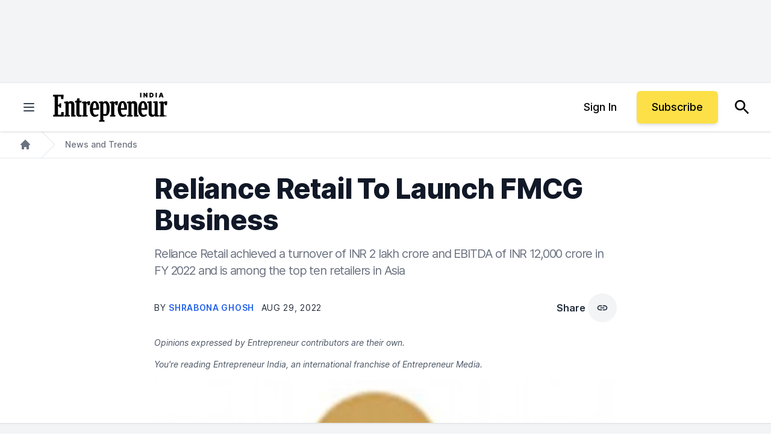

--- FILE ---
content_type: text/html; charset=UTF-8
request_url: https://www.entrepreneur.com/en-in/news-and-trends/reliance-retail-to-launch-fmcg-business/434277
body_size: 53449
content:
<!DOCTYPE html>
<html class="h-full scroll-smooth" lang="en">
  <head>
      <title>Reliance Retail To Launch FMCG Business | Entrepreneur</title>


<meta name="description" content="Reliance Retail achieved a turnover of INR 2 lakh crore and EBITDA of INR 12,000 crore in FY 2022 and is among the top ten retailers in Asia " />
<meta name="copyright" content="Copyright 2026 Entrepreneur Media, LLC All rights reserved." />
<meta http-equiv="X-UA-Compatible" content="IE=edge" />
<meta name="viewport" content="width=device-width,initial-scale=1.0" />
<meta name="mobile-web-app-capable" content="yes" />
<meta http-equiv="Content-type" content="text/html; charset=utf-8" />
<meta charset="utf-8" />
<meta name="csrf-token" content="" />

<link rel="preconnect" href="https://assets.entrepreneur.com" />
<link rel="dns-prefetch" href="https://assets.entrepreneur.com" />
<link rel="preconnect" href="https://www.googletagmanager.com" />
<link rel="dns-prefetch" href="https://www.googletagmanager.com" />

<script>
  // Set defaults for Google Analytics and Ads
  window.googletag = window.googletag || { cmd: [] };
  window.dataLayer = window.dataLayer || [];
  function gtag() { dataLayer.push(arguments); }
  gtag('consent', 'default', {
    'ad_storage': 'granted', // Allow ads to load immediately
    'analytics_storage': 'granted', // Deny analytics without consent
    'ad_user_data': 'denied',
    'ad_personalization': 'denied', // Default to non-personalized
    'personalization_storage': 'denied',
    'functionality_storage': 'granted',
    'security_storage': 'granted',
    // 'wait_for_update': 500
  });
  gtag("set", "ads_data_redaction", true);
</script>

<script>
  // Initialize Osano
  (function (w, o, d) {
    w[o] = w[o] || function () { w[o][d].push(arguments); };
    w[o][d] = w[o][d] || [];
  })(window, 'Osano', 'data');

  window.Osano('onInitialized', consent => console.log('Osano.js initialized', consent));
  window.Osano('onCookieBlocked', cookie => console.debug('Osano.js blocked cookie:', cookie));
  window.Osano('userData', 'example user data');
</script>

<script src="https://cmp.osano.com/AzqBmEUU91e314HKV/9ba0ce64-b56e-4fb5-af0b-c8a87fd55694/osano.js"></script>

<script>
  console.log('Osano loading single file...');

  window.Osano('onInitialized', (consent) => {
    // console.log('Osano.js initialized', consent);
    osanoEvents();
  });

  function osanoEvents() {
    var cX = window.cX || { options: { tcf20: true } };
    // Update ads preferences dynamically on consent save
    Osano.cm.addEventListener('osano-cm-consent-saved', (change) => {
      // console.log('Consent preferences saved:', change);
  
      const marketingConsent = change['MARKETING'] === 'ACCEPT';
      localStorage.setItem('comscore.ccpa-opt-in', String(marketingConsent ? 1 : 0));
    });

    const customCookieLink = document.getElementById('custom-cookie-link');
    customCookieLink.addEventListener('click', (event) => {
      event.preventDefault();
      if (window.Osano && window.Osano.cm) {
        // Attempt to open the slideout directly
        window.Osano.cm.showDrawer();
      } else {
        // Fallback: Trigger the default dialog (which includes the banner)
        console.warn('Osano slideout cannot be opened directly. Falling back to showDialog().');
        if (window.Osano && window.Osano.cm) {
          window.Osano.cm.showDialog();
        }
      }
    });
  }

</script>
  <meta name="robots" content="all,max-image-preview:large" />
  <meta name="googlebot" content="all" />

<script>
  // ad block
  document.cookie = "__adblocker=; expires=Thu, 01 Jan 1970 00:00:00 GMT; path=/";
  var setNptTechAdblockerCookie = function(adblocker) {
      var d = new Date();
      d.setTime(d.getTime() + 60 * 5 * 1000);
      document.cookie = "__adblocker=" + (adblocker ? "true" : "false") + "; expires=" + d.toUTCString() + "; path=/";
  };
  var script = document.createElement("script");
  script.setAttribute("async", true);
  script.setAttribute("src", "//www.npttech.com/advertising.js");
  script.setAttribute("onerror", "setNptTechAdblockerCookie(true);");
  document.getElementsByTagName("head")[0].appendChild(script);
</script>

<meta name="msvalidate.01" content="54B5AAADAA61BB7748D0BA219F04B657" />
<meta name="msapplication-config" content="none" />

<meta property="article:publisher" content="https://www.facebook.com/entrepreneur" />
<meta property="og:site_name" content="Entrepreneur" />


<meta name="theme-color" content="#131318">

<link rel="apple-touch-icon" href="https://assets.entrepreneur.com/ent-apple-touch-icon.jpg" />
<link rel="shortcut icon" type="image/ico" href="https://assets.entrepreneur.com/favicon.ico" />
<meta property="fb:pages" content="35585623895" />
<meta property="fb:app_id" content="1819515551625402" />

<meta name="verify-v1" content="VytPswCXjUV52BPf9/JrqfKb64cLEpXc4JqfxtlVlME=" />
<meta name="google-site-verification" content="j89zX5NotAYNRfZwuCAeYpH7TnOCKSFupnj9FrMps0E" />
<meta name="google-site-verification" content="BpKqlkTvR3VgkOSfbJnY-nTEpU5L_JZ-0T48pWf6EU4" />
<meta name="google-site-verification" content="j89zX5NotAYNRfZwuCAeYpH7TnOCKSFupnj9FrMps0E" />
<meta name="linkedin:owner" content="mid:21884750" />
<link rel="publisher" href="https://plus.google.com/112642400145469652250" />

<meta id="adObject" name="adObject" content="news-and-trends,author22036,434277" />
<meta name="keywords" property="schema:keywords" content="business, RIL, Reliance retail, Isha Ambani, Mukesh Ambani, Akash Ambani, 5G, telecomm" />





  <meta name="author" property="article:author" content="Shrabona Ghosh" />

<meta name="original-source" content="https://www.entrepreneur.com/en-in/news-and-trends/reliance-retail-to-launch-fmcg-business/434277" />
<link rel="canonical" href="https://www.entrepreneur.com/en-in/news-and-trends/reliance-retail-to-launch-fmcg-business/434277" />
<link rel="shortlink" href="https://entm.ag/rAW7wC" />


  <link rel="alternate" type="application/rss+xml" title="Latest from Entrepreneur.com" href="https://www.entrepreneur.com/latest.rss" />

<meta property="schema:url" content="https://www.entrepreneur.com/en-in/news-and-trends/reliance-retail-to-launch-fmcg-business/434277" />
<meta property="og:title" content="Reliance Retail To Launch FMCG Business | Entrepreneur" />
<meta property="og:description" content="Reliance Retail achieved a turnover of INR 2 lakh crore and EBITDA of INR 12,000 crore in FY 2022 and is among the top ten retailers in Asia " />
<meta property="og:url" property="schema:url" content="https://www.entrepreneur.com/en-in/news-and-trends/reliance-retail-to-launch-fmcg-business/434277" />
<meta property="og:type" content="article" />

  <meta property="og:image" content="https://assets.entrepreneur.com/content/3x2/2000/1661773020-Untitleddesign69.jpg?format=pjeg&auto=webp" />
  <meta property="og:image:type" content="image/jpeg" />
  <meta property="og:image:width" content="2000" />
  <meta property="og:image:height" content="1333" />

  <meta name="cXenseParse:taxonomy" content="news-and-trends" />

<meta name="edition" content="in" />

  <meta property="article:published_time" content="2022-08-29T11:36:00+00:00" />
  <meta property="article:modified_time" content="2022-08-29T11:36:00+00:00" />
  <meta property="article:section" content="Reliance Retail To Launch FMCG Business | Entrepreneur" />
  <meta property="article:tag" content="business, RIL, Reliance retail, Isha Ambani, Mukesh Ambani, Akash Ambani, 5G, telecomm" />

  <meta name="twitter:card" content="summary_large_image" />
  
      <meta name="twitter:site" content="@EntrepreneurIND" />
  
  <meta name="twitter:title" content="Reliance Retail To Launch FMCG Business" />
  <meta name="twitter:description" content="Reliance Retail achieved a turnover of INR 2 lakh crore and EBITDA of INR 12,000 crore in FY 2022 and is among the top ten retailers in Asia " />
  <meta name="twitter:url" content="https://www.entrepreneur.com/en-in/news-and-trends/reliance-retail-to-launch-fmcg-business/434277" />
  <meta name="twitter:image" content="https://assets.entrepreneur.com/content/3x2/2000/1661773020-Untitleddesign69.jpg?format=pjeg&auto=webp" />
  <meta name="twitter:domain" content="https://www.entrepreneur.com" />

<script type="application/ld+json">
  {
    "@context": "https://schema.org",
    "@type": "NewsArticle",
        "mainEntityOfPage": {
      "@type": "WebPage",
      "@id": "https://www.entrepreneur.com/en-in/news-and-trends/reliance-retail-to-launch-fmcg-business/434277"
    },
        "headline": "Reliance Retail To Launch FMCG Business",
    "description" : "Reliance Retail achieved a turnover of INR 2 lakh crore and EBITDA of INR 12,000 crore in FY 2022 and is among the top ten retailers in Asia ",
        "image": [
      "https://assets.entrepreneur.com/content/3x2/2000/1661773020-Untitleddesign69.jpg?format=pjeg&auto=webp&crop=1:1",
      "https://assets.entrepreneur.com/content/3x2/2000/1661773020-Untitleddesign69.jpg?format=pjeg&auto=webp&crop=4:3",
      "https://assets.entrepreneur.com/content/3x2/2000/1661773020-Untitleddesign69.jpg?format=pjeg&auto=webp&crop=16:9"
    ],
    "thumbnailUrl" : "https://assets.entrepreneur.com/content/3x2/2000/1661773020-Untitleddesign69.jpg?format=pjeg&auto=webp&width=300&crop=1:1",
        "url" : "https://www.entrepreneur.com/en-in/news-and-trends/reliance-retail-to-launch-fmcg-business/434277",
    "datePublished": "2022-08-29T11:36:00+00:00",
    "dateModified": "2022-08-29T11:36:00+00:00",
    "keywords" : ["business"," RIL"," Reliance retail"," Isha Ambani"," Mukesh Ambani"," Akash Ambani"," 5G"," telecomm"],
        "articleSection" : "News and Trends",
            "author": {
      "@type" : "Person",
      "name" : "Shrabona Ghosh",
            "image": "https://assets.entrepreneur.com/content/1x1/300/1664218645-Untitleddesign4.jpg",
                          "description" : "I write on corporates and lead a project called &#039;Corporate Innovations&#039;, wherein I cover large enterprises across technology, auto, FMCG and avaition. I engage in CEO dialogues and run my podcast series: The Big Bosses. You can reach out to me at gshrabona@entrepreneurindia.com",
                        "worksFor" : "",
      "jobTitle" : "Senior Correspondent",
      "url" : "https://www.entrepreneur.com/author/shrabona-ghosh2"
    },
            "isAccessibleForFree" : true,
    "hasPart" : {
      "@type" : "WebPageElement",
      "isAccessibleForFree" : true,
      "cssSelector" : ".gate-check"
    },
        "publisher": {
      "@type": "Organization",
      "name": "Entrepreneur Media India",
      "logo": {
        "@type": "ImageObject",
        "url": "https://assets.entrepreneur.com/static/20250528075003-Ent-Logo-India-Logo-Black-1.svg"
      },
      "sameAs": [
        "https://www.facebook.com/EntrepreneurInd", "https://x.com/EntrepreneurIND", "https://www.linkedin.com/company/entrepreneur-media-india", "https://www.youtube.com/channel/UCW5Q3EHcO5kH9oaD4oaMvjw", "https://www.instagram.com/entrepreneurind/", "https://www.entrepreneur.com/latest.rss"       ]
    }
      }
</script>

<script type="application/ld+json">
  {
    "@context": "https://schema.org",
    "@type": "Organization",
    "url": "https://www.entrepreneur.com",
    "logo": "https://assets.entrepreneur.com/static/20250528075003-Ent-Logo-India-Logo-Black-1.svg"
  }
</script>

  <link rel="preload" fetchpriority="high" as="image" href="https://assets.entrepreneur.com/content/3x2/2000/1661773020-Untitleddesign69.jpg?format=pjeg&auto=webp&crop=16:9&width=675&height=380" type="image/webp">
  <link rel="preload" fetchpriority="high" as="image" href="https://assets.entrepreneur.com/content/3x2/2000/1661773020-Untitleddesign69.jpg?format=pjeg&auto=webp&crop=16:9&width=400&height=225" type="image/webp">

    <style>
    @font-face{font-display:fallback;font-family:Inter;font-weight:900;src:url(https://assets.entrepreneur.com/fonts/inter/Inter-Black.woff2) format("woff2"),url(https://assets.entrepreneur.com/fonts/inter/Inter-Black.woff) format("woff")}@font-face{font-display:fallback;font-family:Inter;font-style:italic;font-weight:900;src:url(https://assets.entrepreneur.com/fonts/inter/Inter-BlackItalic.woff2) format("woff2"),url(https://assets.entrepreneur.com/fonts/inter/Inter-BlackItalic.woff) format("woff")}@font-face{font-display:fallback;font-family:Inter;font-weight:800;src:url(https://assets.entrepreneur.com/fonts/inter/Inter-ExtraBold.woff2) format("woff2"),url(https://assets.entrepreneur.com/fonts/inter/Inter-ExtraBold.woff) format("woff")}@font-face{font-display:fallback;font-family:Inter;font-style:italic;font-weight:800;src:url(https://assets.entrepreneur.com/fonts/inter/Inter-ExtraBoldItalic.woff2) format("woff2"),url(https://assets.entrepreneur.com/fonts/inter/Inter-ExtraBoldItalic.woff) format("woff")}@font-face{font-display:fallback;font-family:Inter;font-weight:700;src:url(https://assets.entrepreneur.com/fonts/inter/Inter-Bold.woff2) format("woff2"),url(https://assets.entrepreneur.com/fonts/inter/Inter-Bold.woff) format("woff")}@font-face{font-display:fallback;font-family:Inter;font-style:italic;font-weight:700;src:url(https://assets.entrepreneur.com/fonts/inter/Inter-BoldItalic.woff2) format("woff2"),url(https://assets.entrepreneur.com/fonts/inter/Inter-BoldItalic.woff) format("woff")}@font-face{font-display:fallback;font-family:Inter;font-weight:600;src:url(https://assets.entrepreneur.com/fonts/inter/Inter-SemiBold.woff2) format("woff2"),url(https://assets.entrepreneur.com/fonts/inter/Inter-SemiBold.woff) format("woff")}@font-face{font-display:fallback;font-family:Inter;font-style:italic;font-weight:600;src:url(https://assets.entrepreneur.com/fonts/inter/Inter-SemiBoldItalic.woff2) format("woff2"),url(https://assets.entrepreneur.com/fonts/inter/Inter-SemiBoldItalic.woff) format("woff")}@font-face{font-display:fallback;font-family:Inter;font-weight:500;src:url(https://assets.entrepreneur.com/fonts/inter/Inter-Medium.woff2) format("woff2"),url(https://assets.entrepreneur.com/fonts/inter/Inter-Medium.woff) format("woff")}@font-face{font-display:fallback;font-family:Inter;font-style:italic;font-weight:500;src:url(https://assets.entrepreneur.com/fonts/inter/Inter-MediumItalic.woff2) format("woff2"),url(https://assets.entrepreneur.com/fonts/inter/Inter-MediumItalic.woff) format("woff")}@font-face{font-display:fallback;font-family:Inter;font-weight:400;src:url(https://assets.entrepreneur.com/fonts/inter/Inter-Regular.woff2) format("woff2"),url(https://assets.entrepreneur.com/fonts/inter/Inter-Regular.woff) format("woff")}@font-face{font-display:fallback;font-family:Inter;font-style:italic;font-weight:400;src:url(https://assets.entrepreneur.com/fonts/inter/Inter-Italic.woff2) format("woff2"),url(https://assets.entrepreneur.com/fonts/inter/Inter-Italic.woff) format("woff")}@font-face{font-display:fallback;font-family:Inter;font-weight:300;src:url(https://assets.entrepreneur.com/fonts/inter/Inter-Light.woff2) format("woff2"),url(https://assets.entrepreneur.com/fonts/inter/Inter-Light.woff) format("woff")}@font-face{font-display:fallback;font-family:Inter;font-style:italic;font-weight:300;src:url(https://assets.entrepreneur.com/fonts/inter/Inter-LightItalic.woff2) format("woff2"),url(https://assets.entrepreneur.com/fonts/inter/Inter-LightItalic.woff) format("woff")}*,:after,:before{border:0 solid #e5e7eb;box-sizing:border-box}:after,:before{--tw-content:""}html{-webkit-text-size-adjust:100%;font-feature-settings:normal;font-family:ui-sans-serif,system-ui,-apple-system,BlinkMacSystemFont,Segoe UI,Roboto,Helvetica Neue,Arial,Noto Sans,sans-serif,Apple Color Emoji,Segoe UI Emoji,Segoe UI Symbol,Noto Color Emoji;line-height:1.5;-moz-tab-size:4;-o-tab-size:4;tab-size:4}body{line-height:inherit;margin:0}hr{border-top-width:1px;color:inherit;height:0}abbr:where([title]){-webkit-text-decoration:underline dotted;text-decoration:underline dotted}h1,h2,h3,h4,h5,h6{font-size:inherit;font-weight:inherit}a{color:inherit;text-decoration:inherit}b,strong{font-weight:bolder}code,kbd,pre,samp{font-family:ui-monospace,SFMono-Regular,Menlo,Monaco,Consolas,Liberation Mono,Courier New,monospace;font-size:1em}small{font-size:80%}sub,sup{font-size:75%;line-height:0;position:relative;vertical-align:baseline}sub{bottom:-.25em}sup{top:-.5em}table{border-collapse:collapse;border-color:inherit;text-indent:0}button,input,optgroup,select,textarea{color:inherit;font-family:inherit;font-size:100%;font-weight:inherit;line-height:inherit;margin:0;padding:0}button,select{text-transform:none}[type=button],[type=reset],[type=submit],button{-webkit-appearance:button;background-color:transparent;background-image:none}:-moz-focusring{outline:auto}:-moz-ui-invalid{box-shadow:none}progress{vertical-align:baseline}::-webkit-inner-spin-button,::-webkit-outer-spin-button{height:auto}[type=search]{-webkit-appearance:textfield;outline-offset:-2px}::-webkit-search-decoration{-webkit-appearance:none}::-webkit-file-upload-button{-webkit-appearance:button;font:inherit}summary{display:list-item}blockquote,dd,dl,figure,h1,h2,h3,h4,h5,h6,hr,p,pre{margin:0}fieldset{margin:0}fieldset,legend{padding:0}menu,ol,ul{list-style:none;margin:0;padding:0}textarea{resize:vertical}input::-moz-placeholder,textarea::-moz-placeholder{color:#9ca3af;opacity:1}input::placeholder,textarea::placeholder{color:#9ca3af;opacity:1}[role=button],button{cursor:pointer}:disabled{cursor:default}audio,canvas,embed,iframe,img,object,svg,video{display:block;vertical-align:middle}img,video{height:auto;max-width:100%}[hidden]{display:none}[multiple],[type=date],[type=datetime-local],[type=email],[type=month],[type=number],[type=password],[type=search],[type=tel],[type=text],[type=time],[type=url],[type=week],select,textarea{--tw-shadow:0 0 #0000;-webkit-appearance:none;-moz-appearance:none;appearance:none;background-color:#fff;border-color:#6b7280;border-radius:0;border-width:1px;font-size:1rem;line-height:1.5rem;padding:.5rem .75rem}[multiple]:focus,[type=date]:focus,[type=datetime-local]:focus,[type=email]:focus,[type=month]:focus,[type=number]:focus,[type=password]:focus,[type=search]:focus,[type=tel]:focus,[type=text]:focus,[type=time]:focus,[type=url]:focus,[type=week]:focus,select:focus,textarea:focus{--tw-ring-inset:var(--tw-empty,);--tw-ring-offset-width:0px;--tw-ring-offset-color:#fff;--tw-ring-color:#2563eb;--tw-ring-offset-shadow:var(--tw-ring-inset) 0 0 0 var(--tw-ring-offset-width) var(--tw-ring-offset-color);--tw-ring-shadow:var(--tw-ring-inset) 0 0 0 calc(1px + var(--tw-ring-offset-width)) var(--tw-ring-color);border-color:#2563eb;box-shadow:var(--tw-ring-offset-shadow),var(--tw-ring-shadow),var(--tw-shadow);outline:2px solid transparent;outline-offset:2px}input::-moz-placeholder,textarea::-moz-placeholder{color:#6b7280;opacity:1}input::placeholder,textarea::placeholder{color:#6b7280;opacity:1}::-webkit-datetime-edit-fields-wrapper{padding:0}::-webkit-date-and-time-value{min-height:1.5em}::-webkit-datetime-edit,::-webkit-datetime-edit-day-field,::-webkit-datetime-edit-hour-field,::-webkit-datetime-edit-meridiem-field,::-webkit-datetime-edit-millisecond-field,::-webkit-datetime-edit-minute-field,::-webkit-datetime-edit-month-field,::-webkit-datetime-edit-second-field,::-webkit-datetime-edit-year-field{padding-bottom:0;padding-top:0}select{background-image:url("data:image/svg+xml;charset=utf-8,%3Csvg xmlns='http://www.w3.org/2000/svg' fill='none' viewBox='0 0 20 20'%3E%3Cpath stroke='%236b7280' stroke-linecap='round' stroke-linejoin='round' stroke-width='1.5' d='m6 8 4 4 4-4'/%3E%3C/svg%3E");background-position:right .5rem center;background-repeat:no-repeat;background-size:1.5em 1.5em;padding-right:2.5rem;-webkit-print-color-adjust:exact;print-color-adjust:exact}[multiple]{background-image:none;background-position:0 0;background-repeat:unset;background-size:initial;padding-right:.75rem;-webkit-print-color-adjust:unset;print-color-adjust:unset}[type=checkbox],[type=radio]{--tw-shadow:0 0 #0000;-webkit-appearance:none;-moz-appearance:none;appearance:none;background-color:#fff;background-origin:border-box;border-color:#6b7280;border-width:1px;color:#2563eb;display:inline-block;flex-shrink:0;height:1rem;padding:0;-webkit-print-color-adjust:exact;print-color-adjust:exact;-webkit-user-select:none;-moz-user-select:none;user-select:none;vertical-align:middle;width:1rem}[type=checkbox]{border-radius:0}[type=radio]{border-radius:100%}[type=checkbox]:focus,[type=radio]:focus{--tw-ring-inset:var(--tw-empty,);--tw-ring-offset-width:2px;--tw-ring-offset-color:#fff;--tw-ring-color:#2563eb;--tw-ring-offset-shadow:var(--tw-ring-inset) 0 0 0 var(--tw-ring-offset-width) var(--tw-ring-offset-color);--tw-ring-shadow:var(--tw-ring-inset) 0 0 0 calc(2px + var(--tw-ring-offset-width)) var(--tw-ring-color);box-shadow:var(--tw-ring-offset-shadow),var(--tw-ring-shadow),var(--tw-shadow);outline:2px solid transparent;outline-offset:2px}[type=checkbox]:checked,[type=radio]:checked{background-color:currentColor;background-position:50%;background-repeat:no-repeat;background-size:100% 100%;border-color:transparent}[type=checkbox]:checked{background-image:url("data:image/svg+xml;charset=utf-8,%3Csvg viewBox='0 0 16 16' fill='%23fff' xmlns='http://www.w3.org/2000/svg'%3E%3Cpath d='M12.207 4.793a1 1 0 0 1 0 1.414l-5 5a1 1 0 0 1-1.414 0l-2-2a1 1 0 0 1 1.414-1.414L6.5 9.086l4.293-4.293a1 1 0 0 1 1.414 0z'/%3E%3C/svg%3E")}[type=radio]:checked{background-image:url("data:image/svg+xml;charset=utf-8,%3Csvg viewBox='0 0 16 16' fill='%23fff' xmlns='http://www.w3.org/2000/svg'%3E%3Ccircle cx='8' cy='8' r='3'/%3E%3C/svg%3E")}[type=checkbox]:checked:focus,[type=checkbox]:checked:hover,[type=radio]:checked:focus,[type=radio]:checked:hover{background-color:currentColor;border-color:transparent}[type=checkbox]:indeterminate{background-color:currentColor;background-image:url("data:image/svg+xml;charset=utf-8,%3Csvg xmlns='http://www.w3.org/2000/svg' fill='none' viewBox='0 0 16 16'%3E%3Cpath stroke='%23fff' stroke-linecap='round' stroke-linejoin='round' stroke-width='2' d='M4 8h8'/%3E%3C/svg%3E");background-position:50%;background-repeat:no-repeat;background-size:100% 100%;border-color:transparent}[type=checkbox]:indeterminate:focus,[type=checkbox]:indeterminate:hover{background-color:currentColor;border-color:transparent}[type=file]{background:unset;border-color:inherit;border-radius:0;border-width:0;font-size:unset;line-height:inherit;padding:0}[type=file]:focus{outline:1px solid ButtonText;outline:1px auto -webkit-focus-ring-color}body,html{font-family:Inter,Helvetica,Arial,system-ui,sans-seri}*,:after,:before{--tw-border-spacing-x:0;--tw-border-spacing-y:0;--tw-translate-x:0;--tw-translate-y:0;--tw-rotate:0;--tw-skew-x:0;--tw-skew-y:0;--tw-scale-x:1;--tw-scale-y:1;--tw-pan-x: ;--tw-pan-y: ;--tw-pinch-zoom: ;--tw-scroll-snap-strictness:proximity;--tw-ordinal: ;--tw-slashed-zero: ;--tw-numeric-figure: ;--tw-numeric-spacing: ;--tw-numeric-fraction: ;--tw-ring-inset: ;--tw-ring-offset-width:0px;--tw-ring-offset-color:#fff;--tw-ring-color:rgba(59,130,246,.5);--tw-ring-offset-shadow:0 0 #0000;--tw-ring-shadow:0 0 #0000;--tw-shadow:0 0 #0000;--tw-shadow-colored:0 0 #0000;--tw-blur: ;--tw-brightness: ;--tw-contrast: ;--tw-grayscale: ;--tw-hue-rotate: ;--tw-invert: ;--tw-saturate: ;--tw-sepia: ;--tw-drop-shadow: ;--tw-backdrop-blur: ;--tw-backdrop-brightness: ;--tw-backdrop-contrast: ;--tw-backdrop-grayscale: ;--tw-backdrop-hue-rotate: ;--tw-backdrop-invert: ;--tw-backdrop-opacity: ;--tw-backdrop-saturate: ;--tw-backdrop-sepia: }::backdrop{--tw-border-spacing-x:0;--tw-border-spacing-y:0;--tw-translate-x:0;--tw-translate-y:0;--tw-rotate:0;--tw-skew-x:0;--tw-skew-y:0;--tw-scale-x:1;--tw-scale-y:1;--tw-pan-x: ;--tw-pan-y: ;--tw-pinch-zoom: ;--tw-scroll-snap-strictness:proximity;--tw-ordinal: ;--tw-slashed-zero: ;--tw-numeric-figure: ;--tw-numeric-spacing: ;--tw-numeric-fraction: ;--tw-ring-inset: ;--tw-ring-offset-width:0px;--tw-ring-offset-color:#fff;--tw-ring-color:rgba(59,130,246,.5);--tw-ring-offset-shadow:0 0 #0000;--tw-ring-shadow:0 0 #0000;--tw-shadow:0 0 #0000;--tw-shadow-colored:0 0 #0000;--tw-blur: ;--tw-brightness: ;--tw-contrast: ;--tw-grayscale: ;--tw-hue-rotate: ;--tw-invert: ;--tw-saturate: ;--tw-sepia: ;--tw-drop-shadow: ;--tw-backdrop-blur: ;--tw-backdrop-brightness: ;--tw-backdrop-contrast: ;--tw-backdrop-grayscale: ;--tw-backdrop-hue-rotate: ;--tw-backdrop-invert: ;--tw-backdrop-opacity: ;--tw-backdrop-saturate: ;--tw-backdrop-sepia: }.container{margin-left:auto;margin-right:auto;padding-left:1rem;padding-right:1rem;width:100%}@media (min-width:640px){.container{max-width:640px;padding-left:2rem;padding-right:2rem}}@media (min-width:768px){.container{max-width:768px}}@media (min-width:1024px){.container{max-width:1024px}}@media (min-width:1280px){.container{max-width:1280px}}.prose{color:var(--tw-prose-body);max-width:65ch}.prose :where(p):not(:where([class~=not-prose] *)){margin-bottom:1.25em;margin-top:1.25em}.prose :where([class~=lead]):not(:where([class~=not-prose] *)){color:var(--tw-prose-lead);font-size:1.25em;line-height:1.6;margin-bottom:1.2em;margin-top:1.2em}.prose :where(a):not(:where([class~=not-prose] *)){color:var(--tw-prose-links);font-weight:500;text-decoration:underline}.prose :where(strong):not(:where([class~=not-prose] *)){color:var(--tw-prose-bold);font-weight:600}.prose :where(a strong):not(:where([class~=not-prose] *)){color:inherit}.prose :where(blockquote strong):not(:where([class~=not-prose] *)){color:inherit}.prose :where(thead th strong):not(:where([class~=not-prose] *)){color:inherit}.prose :where(ol):not(:where([class~=not-prose] *)){list-style-type:decimal;margin-bottom:1.25em;margin-top:1.25em;padding-left:1.625em}.prose :where(ol[type=A]):not(:where([class~=not-prose] *)){list-style-type:upper-alpha}.prose :where(ol[type=a]):not(:where([class~=not-prose] *)){list-style-type:lower-alpha}.prose :where(ol[type=A s]):not(:where([class~=not-prose] *)){list-style-type:upper-alpha}.prose :where(ol[type=a s]):not(:where([class~=not-prose] *)){list-style-type:lower-alpha}.prose :where(ol[type=I]):not(:where([class~=not-prose] *)){list-style-type:upper-roman}.prose :where(ol[type=i]):not(:where([class~=not-prose] *)){list-style-type:lower-roman}.prose :where(ol[type=I s]):not(:where([class~=not-prose] *)){list-style-type:upper-roman}.prose :where(ol[type=i s]):not(:where([class~=not-prose] *)){list-style-type:lower-roman}.prose :where(ol[type="1"]):not(:where([class~=not-prose] *)){list-style-type:decimal}.prose :where(ul):not(:where([class~=not-prose] *)){list-style-type:disc;margin-bottom:1.25em;margin-top:1.25em;padding-left:1.625em}.prose :where(ol>li):not(:where([class~=not-prose] *))::marker{color:var(--tw-prose-counters);font-weight:400}.prose :where(ul>li):not(:where([class~=not-prose] *))::marker{color:var(--tw-prose-bullets)}.prose :where(hr):not(:where([class~=not-prose] *)){border-color:var(--tw-prose-hr);border-top-width:1px;margin-bottom:3em;margin-top:3em}.prose :where(blockquote):not(:where([class~=not-prose] *)){border-left-color:var(--tw-prose-quote-borders);border-left-width:.25rem;color:var(--tw-prose-quotes);font-style:italic;font-weight:500;margin-bottom:1.6em;margin-top:1.6em;padding-left:1em;quotes:"\201C""\201D""\2018""\2019"}.prose :where(blockquote p:first-of-type):not(:where([class~=not-prose] *)):before{content:open-quote}.prose :where(blockquote p:last-of-type):not(:where([class~=not-prose] *)):after{content:close-quote}.prose :where(h1):not(:where([class~=not-prose] *)){color:var(--tw-prose-headings);font-size:2.25em;font-weight:800;line-height:1.1111111;margin-bottom:.8888889em;margin-top:0}.prose :where(h1 strong):not(:where([class~=not-prose] *)){color:inherit;font-weight:900}.prose :where(h2):not(:where([class~=not-prose] *)){color:var(--tw-prose-headings);font-size:1.5em;font-weight:700;line-height:1.3333333;margin-bottom:1em;margin-top:2em}.prose :where(h2 strong):not(:where([class~=not-prose] *)){color:inherit;font-weight:800}.prose :where(h3):not(:where([class~=not-prose] *)){color:var(--tw-prose-headings);font-size:1.25em;font-weight:600;line-height:1.6;margin-bottom:.6em;margin-top:1.6em}.prose :where(h3 strong):not(:where([class~=not-prose] *)){color:inherit;font-weight:700}.prose :where(h4):not(:where([class~=not-prose] *)){color:var(--tw-prose-headings);font-weight:600;line-height:1.5;margin-bottom:.5em;margin-top:1.5em}.prose :where(h4 strong):not(:where([class~=not-prose] *)){color:inherit;font-weight:700}.prose :where(img):not(:where([class~=not-prose] *)){margin-bottom:2em;margin-top:2em}.prose :where(figure>*):not(:where([class~=not-prose] *)){margin-bottom:0;margin-top:0}.prose :where(figcaption):not(:where([class~=not-prose] *)){color:var(--tw-prose-captions);font-size:.875em;line-height:1.4285714;margin-top:.8571429em}.prose :where(code):not(:where([class~=not-prose] *)){color:var(--tw-prose-code);font-size:.875em;font-weight:600}.prose :where(code):not(:where([class~=not-prose] *)):before{content:"`"}.prose :where(code):not(:where([class~=not-prose] *)):after{content:"`"}.prose :where(a code):not(:where([class~=not-prose] *)){color:inherit}.prose :where(h1 code):not(:where([class~=not-prose] *)){color:inherit}.prose :where(h2 code):not(:where([class~=not-prose] *)){color:inherit;font-size:.875em}.prose :where(h3 code):not(:where([class~=not-prose] *)){color:inherit;font-size:.9em}.prose :where(h4 code):not(:where([class~=not-prose] *)){color:inherit}.prose :where(blockquote code):not(:where([class~=not-prose] *)){color:inherit}.prose :where(thead th code):not(:where([class~=not-prose] *)){color:inherit}.prose :where(pre):not(:where([class~=not-prose] *)){background-color:var(--tw-prose-pre-bg);border-radius:.375rem;color:var(--tw-prose-pre-code);font-size:.875em;font-weight:400;line-height:1.7142857;margin-bottom:1.7142857em;margin-top:1.7142857em;overflow-x:auto;padding:.8571429em 1.1428571em}.prose :where(pre code):not(:where([class~=not-prose] *)){background-color:transparent;border-radius:0;border-width:0;color:inherit;font-family:inherit;font-size:inherit;font-weight:inherit;line-height:inherit;padding:0}.prose :where(pre code):not(:where([class~=not-prose] *)):before{content:none}.prose :where(pre code):not(:where([class~=not-prose] *)):after{content:none}.prose :where(table):not(:where([class~=not-prose] *)){font-size:.875em;line-height:1.7142857;margin-bottom:2em;margin-top:2em;table-layout:auto;text-align:left;width:100%}.prose :where(thead):not(:where([class~=not-prose] *)){border-bottom-color:var(--tw-prose-th-borders);border-bottom-width:1px}.prose :where(thead th):not(:where([class~=not-prose] *)){color:var(--tw-prose-headings);font-weight:600;padding-bottom:.5714286em;padding-left:.5714286em;padding-right:.5714286em;vertical-align:bottom}.prose :where(tbody tr):not(:where([class~=not-prose] *)){border-bottom-color:var(--tw-prose-td-borders);border-bottom-width:1px}.prose :where(tbody tr:last-child):not(:where([class~=not-prose] *)){border-bottom-width:0}.prose :where(tbody td):not(:where([class~=not-prose] *)){vertical-align:baseline}.prose :where(tfoot):not(:where([class~=not-prose] *)){border-top-color:var(--tw-prose-th-borders);border-top-width:1px}.prose :where(tfoot td):not(:where([class~=not-prose] *)){vertical-align:top}.prose{--tw-prose-body:#374151;--tw-prose-headings:#111827;--tw-prose-lead:#4b5563;--tw-prose-links:#111827;--tw-prose-bold:#111827;--tw-prose-counters:#6b7280;--tw-prose-bullets:#d1d5db;--tw-prose-hr:#e5e7eb;--tw-prose-quotes:#111827;--tw-prose-quote-borders:#e5e7eb;--tw-prose-captions:#6b7280;--tw-prose-code:#111827;--tw-prose-pre-code:#e5e7eb;--tw-prose-pre-bg:#1f2937;--tw-prose-th-borders:#d1d5db;--tw-prose-td-borders:#e5e7eb;--tw-prose-invert-body:#d1d5db;--tw-prose-invert-headings:#fff;--tw-prose-invert-lead:#9ca3af;--tw-prose-invert-links:#fff;--tw-prose-invert-bold:#fff;--tw-prose-invert-counters:#9ca3af;--tw-prose-invert-bullets:#4b5563;--tw-prose-invert-hr:#374151;--tw-prose-invert-quotes:#f3f4f6;--tw-prose-invert-quote-borders:#374151;--tw-prose-invert-captions:#9ca3af;--tw-prose-invert-code:#fff;--tw-prose-invert-pre-code:#d1d5db;--tw-prose-invert-pre-bg:rgba(0,0,0,.5);--tw-prose-invert-th-borders:#4b5563;--tw-prose-invert-td-borders:#374151;font-size:1rem;line-height:1.75}.prose :where(video):not(:where([class~=not-prose] *)){margin-bottom:2em;margin-top:2em}.prose :where(figure):not(:where([class~=not-prose] *)){margin-bottom:2em;margin-top:2em}.prose :where(li):not(:where([class~=not-prose] *)){margin-bottom:.5em;margin-top:.5em}.prose :where(ol>li):not(:where([class~=not-prose] *)){padding-left:.375em}.prose :where(ul>li):not(:where([class~=not-prose] *)){padding-left:.375em}.prose :where(.prose>ul>li p):not(:where([class~=not-prose] *)){margin-bottom:.75em;margin-top:.75em}.prose :where(.prose>ul>li>:first-child):not(:where([class~=not-prose] *)){margin-top:1.25em}.prose :where(.prose>ul>li>:last-child):not(:where([class~=not-prose] *)){margin-bottom:1.25em}.prose :where(.prose>ol>li>:first-child):not(:where([class~=not-prose] *)){margin-top:1.25em}.prose :where(.prose>ol>li>:last-child):not(:where([class~=not-prose] *)){margin-bottom:1.25em}.prose :where(ul ul,ul ol,ol ul,ol ol):not(:where([class~=not-prose] *)){margin-bottom:.75em;margin-top:.75em}.prose :where(hr+*):not(:where([class~=not-prose] *)){margin-top:0}.prose :where(h2+*):not(:where([class~=not-prose] *)){margin-top:0}.prose :where(h3+*):not(:where([class~=not-prose] *)){margin-top:0}.prose :where(h4+*):not(:where([class~=not-prose] *)){margin-top:0}.prose :where(thead th:first-child):not(:where([class~=not-prose] *)){padding-left:0}.prose :where(thead th:last-child):not(:where([class~=not-prose] *)){padding-right:0}.prose :where(tbody td,tfoot td):not(:where([class~=not-prose] *)){padding:.5714286em}.prose :where(tbody td:first-child,tfoot td:first-child):not(:where([class~=not-prose] *)){padding-left:0}.prose :where(tbody td:last-child,tfoot td:last-child):not(:where([class~=not-prose] *)){padding-right:0}.prose :where(.prose>:first-child):not(:where([class~=not-prose] *)){margin-top:0}.prose :where(.prose>:last-child):not(:where([class~=not-prose] *)){margin-bottom:0}.prose-sm{font-size:.875rem;line-height:1.7142857}.prose-sm :where(p):not(:where([class~=not-prose] *)){margin-bottom:1.1428571em;margin-top:1.1428571em}.prose-sm :where([class~=lead]):not(:where([class~=not-prose] *)){font-size:1.2857143em;line-height:1.5555556;margin-bottom:.8888889em;margin-top:.8888889em}.prose-sm :where(blockquote):not(:where([class~=not-prose] *)){margin-bottom:1.3333333em;margin-top:1.3333333em;padding-left:1.1111111em}.prose-sm :where(h1):not(:where([class~=not-prose] *)){font-size:2.1428571em;line-height:1.2;margin-bottom:.8em;margin-top:0}.prose-sm :where(h2):not(:where([class~=not-prose] *)){font-size:1.4285714em;line-height:1.4;margin-bottom:.8em;margin-top:1.6em}.prose-sm :where(h3):not(:where([class~=not-prose] *)){font-size:1.2857143em;line-height:1.5555556;margin-bottom:.4444444em;margin-top:1.5555556em}.prose-sm :where(h4):not(:where([class~=not-prose] *)){line-height:1.4285714;margin-bottom:.5714286em;margin-top:1.4285714em}.prose-sm :where(img):not(:where([class~=not-prose] *)){margin-bottom:1.7142857em;margin-top:1.7142857em}.prose-sm :where(video):not(:where([class~=not-prose] *)){margin-bottom:1.7142857em;margin-top:1.7142857em}.prose-sm :where(figure):not(:where([class~=not-prose] *)){margin-bottom:1.7142857em;margin-top:1.7142857em}.prose-sm :where(figure>*):not(:where([class~=not-prose] *)){margin-bottom:0;margin-top:0}.prose-sm :where(figcaption):not(:where([class~=not-prose] *)){font-size:.8571429em;line-height:1.3333333;margin-top:.6666667em}.prose-sm :where(code):not(:where([class~=not-prose] *)){font-size:.8571429em}.prose-sm :where(h2 code):not(:where([class~=not-prose] *)){font-size:.9em}.prose-sm :where(h3 code):not(:where([class~=not-prose] *)){font-size:.8888889em}.prose-sm :where(pre):not(:where([class~=not-prose] *)){border-radius:.25rem;font-size:.8571429em;line-height:1.6666667;margin-bottom:1.6666667em;margin-top:1.6666667em;padding:.6666667em 1em}.prose-sm :where(ol):not(:where([class~=not-prose] *)){margin-bottom:1.1428571em;margin-top:1.1428571em;padding-left:1.5714286em}.prose-sm :where(ul):not(:where([class~=not-prose] *)){margin-bottom:1.1428571em;margin-top:1.1428571em;padding-left:1.5714286em}.prose-sm :where(li):not(:where([class~=not-prose] *)){margin-bottom:.2857143em;margin-top:.2857143em}.prose-sm :where(ol>li):not(:where([class~=not-prose] *)){padding-left:.4285714em}.prose-sm :where(ul>li):not(:where([class~=not-prose] *)){padding-left:.4285714em}.prose-sm :where(.prose-sm>ul>li p):not(:where([class~=not-prose] *)){margin-bottom:.5714286em;margin-top:.5714286em}.prose-sm :where(.prose-sm>ul>li>:first-child):not(:where([class~=not-prose] *)){margin-top:1.1428571em}.prose-sm :where(.prose-sm>ul>li>:last-child):not(:where([class~=not-prose] *)){margin-bottom:1.1428571em}.prose-sm :where(.prose-sm>ol>li>:first-child):not(:where([class~=not-prose] *)){margin-top:1.1428571em}.prose-sm :where(.prose-sm>ol>li>:last-child):not(:where([class~=not-prose] *)){margin-bottom:1.1428571em}.prose-sm :where(ul ul,ul ol,ol ul,ol ol):not(:where([class~=not-prose] *)){margin-bottom:.5714286em;margin-top:.5714286em}.prose-sm :where(hr):not(:where([class~=not-prose] *)){margin-bottom:2.8571429em;margin-top:2.8571429em}.prose-sm :where(hr+*):not(:where([class~=not-prose] *)){margin-top:0}.prose-sm :where(h2+*):not(:where([class~=not-prose] *)){margin-top:0}.prose-sm :where(h3+*):not(:where([class~=not-prose] *)){margin-top:0}.prose-sm :where(h4+*):not(:where([class~=not-prose] *)){margin-top:0}.prose-sm :where(table):not(:where([class~=not-prose] *)){font-size:.8571429em;line-height:1.5}.prose-sm :where(thead th):not(:where([class~=not-prose] *)){padding-bottom:.6666667em;padding-left:1em;padding-right:1em}.prose-sm :where(thead th:first-child):not(:where([class~=not-prose] *)){padding-left:0}.prose-sm :where(thead th:last-child):not(:where([class~=not-prose] *)){padding-right:0}.prose-sm :where(tbody td,tfoot td):not(:where([class~=not-prose] *)){padding:.6666667em 1em}.prose-sm :where(tbody td:first-child,tfoot td:first-child):not(:where([class~=not-prose] *)){padding-left:0}.prose-sm :where(tbody td:last-child,tfoot td:last-child):not(:where([class~=not-prose] *)){padding-right:0}.prose-sm :where(.prose-sm>:first-child):not(:where([class~=not-prose] *)){margin-top:0}.prose-sm :where(.prose-sm>:last-child):not(:where([class~=not-prose] *)){margin-bottom:0}.prose-lg{font-size:1.125rem;line-height:1.7777778}.prose-lg :where(p):not(:where([class~=not-prose] *)){margin-bottom:1.3333333em;margin-top:1.3333333em}.prose-lg :where([class~=lead]):not(:where([class~=not-prose] *)){font-size:1.2222222em;line-height:1.4545455;margin-bottom:1.0909091em;margin-top:1.0909091em}.prose-lg :where(blockquote):not(:where([class~=not-prose] *)){margin-bottom:1.6666667em;margin-top:1.6666667em;padding-left:1em}.prose-lg :where(h1):not(:where([class~=not-prose] *)){font-size:2.6666667em;line-height:1;margin-bottom:.8333333em;margin-top:0}.prose-lg :where(h2):not(:where([class~=not-prose] *)){font-size:1.6666667em;line-height:1.3333333;margin-bottom:1.0666667em;margin-top:1.8666667em}.prose-lg :where(h3):not(:where([class~=not-prose] *)){font-size:1.3333333em;line-height:1.5;margin-bottom:.6666667em;margin-top:1.6666667em}.prose-lg :where(h4):not(:where([class~=not-prose] *)){line-height:1.5555556;margin-bottom:.4444444em;margin-top:1.7777778em}.prose-lg :where(img):not(:where([class~=not-prose] *)){margin-bottom:1.7777778em;margin-top:1.7777778em}.prose-lg :where(video):not(:where([class~=not-prose] *)){margin-bottom:1.7777778em;margin-top:1.7777778em}.prose-lg :where(figure):not(:where([class~=not-prose] *)){margin-bottom:1.7777778em;margin-top:1.7777778em}.prose-lg :where(figure>*):not(:where([class~=not-prose] *)){margin-bottom:0;margin-top:0}.prose-lg :where(figcaption):not(:where([class~=not-prose] *)){font-size:.8888889em;line-height:1.5;margin-top:1em}.prose-lg :where(code):not(:where([class~=not-prose] *)){font-size:.8888889em}.prose-lg :where(h2 code):not(:where([class~=not-prose] *)){font-size:.8666667em}.prose-lg :where(h3 code):not(:where([class~=not-prose] *)){font-size:.875em}.prose-lg :where(pre):not(:where([class~=not-prose] *)){border-radius:.375rem;font-size:.8888889em;line-height:1.75;margin-bottom:2em;margin-top:2em;padding:1em 1.5em}.prose-lg :where(ol):not(:where([class~=not-prose] *)){margin-bottom:1.3333333em;margin-top:1.3333333em;padding-left:1.5555556em}.prose-lg :where(ul):not(:where([class~=not-prose] *)){margin-bottom:1.3333333em;margin-top:1.3333333em;padding-left:1.5555556em}.prose-lg :where(li):not(:where([class~=not-prose] *)){margin-bottom:.6666667em;margin-top:.6666667em}.prose-lg :where(ol>li):not(:where([class~=not-prose] *)){padding-left:.4444444em}.prose-lg :where(ul>li):not(:where([class~=not-prose] *)){padding-left:.4444444em}.prose-lg :where(.prose-lg>ul>li p):not(:where([class~=not-prose] *)){margin-bottom:.8888889em;margin-top:.8888889em}.prose-lg :where(.prose-lg>ul>li>:first-child):not(:where([class~=not-prose] *)){margin-top:1.3333333em}.prose-lg :where(.prose-lg>ul>li>:last-child):not(:where([class~=not-prose] *)){margin-bottom:1.3333333em}.prose-lg :where(.prose-lg>ol>li>:first-child):not(:where([class~=not-prose] *)){margin-top:1.3333333em}.prose-lg :where(.prose-lg>ol>li>:last-child):not(:where([class~=not-prose] *)){margin-bottom:1.3333333em}.prose-lg :where(ul ul,ul ol,ol ul,ol ol):not(:where([class~=not-prose] *)){margin-bottom:.8888889em;margin-top:.8888889em}.prose-lg :where(hr):not(:where([class~=not-prose] *)){margin-bottom:3.1111111em;margin-top:3.1111111em}.prose-lg :where(hr+*):not(:where([class~=not-prose] *)){margin-top:0}.prose-lg :where(h2+*):not(:where([class~=not-prose] *)){margin-top:0}.prose-lg :where(h3+*):not(:where([class~=not-prose] *)){margin-top:0}.prose-lg :where(h4+*):not(:where([class~=not-prose] *)){margin-top:0}.prose-lg :where(table):not(:where([class~=not-prose] *)){font-size:.8888889em;line-height:1.5}.prose-lg :where(thead th):not(:where([class~=not-prose] *)){padding-bottom:.75em;padding-left:.75em;padding-right:.75em}.prose-lg :where(thead th:first-child):not(:where([class~=not-prose] *)){padding-left:0}.prose-lg :where(thead th:last-child):not(:where([class~=not-prose] *)){padding-right:0}.prose-lg :where(tbody td,tfoot td):not(:where([class~=not-prose] *)){padding:.75em}.prose-lg :where(tbody td:first-child,tfoot td:first-child):not(:where([class~=not-prose] *)){padding-left:0}.prose-lg :where(tbody td:last-child,tfoot td:last-child):not(:where([class~=not-prose] *)){padding-right:0}.prose-lg :where(.prose-lg>:first-child):not(:where([class~=not-prose] *)){margin-top:0}.prose-lg :where(.prose-lg>:last-child):not(:where([class~=not-prose] *)){margin-bottom:0}.prose-blue{--tw-prose-links:#2563eb;--tw-prose-invert-links:#3b82f6}.prose-indigo{--tw-prose-links:#4f46e5;--tw-prose-invert-links:#6366f1}.form-input,.form-multiselect,.form-select,.form-textarea{--tw-shadow:0 0 #0000;-webkit-appearance:none;-moz-appearance:none;appearance:none;background-color:#fff;border-color:#6b7280;border-radius:0;border-width:1px;font-size:1rem;line-height:1.5rem;padding:.5rem .75rem}.form-input:focus,.form-multiselect:focus,.form-select:focus,.form-textarea:focus{--tw-ring-inset:var(--tw-empty,);--tw-ring-offset-width:0px;--tw-ring-offset-color:#fff;--tw-ring-color:#2563eb;--tw-ring-offset-shadow:var(--tw-ring-inset) 0 0 0 var(--tw-ring-offset-width) var(--tw-ring-offset-color);--tw-ring-shadow:var(--tw-ring-inset) 0 0 0 calc(1px + var(--tw-ring-offset-width)) var(--tw-ring-color);border-color:#2563eb;box-shadow:var(--tw-ring-offset-shadow),var(--tw-ring-shadow),var(--tw-shadow);outline:2px solid transparent;outline-offset:2px}.form-select{background-image:url("data:image/svg+xml;charset=utf-8,%3Csvg xmlns='http://www.w3.org/2000/svg' fill='none' viewBox='0 0 20 20'%3E%3Cpath stroke='%236b7280' stroke-linecap='round' stroke-linejoin='round' stroke-width='1.5' d='m6 8 4 4 4-4'/%3E%3C/svg%3E");background-position:right .5rem center;background-repeat:no-repeat;background-size:1.5em 1.5em;padding-right:2.5rem}.form-checkbox,.form-radio,.form-select{-webkit-print-color-adjust:exact;print-color-adjust:exact}.form-checkbox,.form-radio{--tw-shadow:0 0 #0000;-webkit-appearance:none;-moz-appearance:none;appearance:none;background-color:#fff;background-origin:border-box;border-color:#6b7280;border-width:1px;color:#2563eb;display:inline-block;flex-shrink:0;height:1rem;padding:0;-webkit-user-select:none;-moz-user-select:none;user-select:none;vertical-align:middle;width:1rem}.form-checkbox{border-radius:0}.form-checkbox:focus,.form-radio:focus{--tw-ring-inset:var(--tw-empty,);--tw-ring-offset-width:2px;--tw-ring-offset-color:#fff;--tw-ring-color:#2563eb;--tw-ring-offset-shadow:var(--tw-ring-inset) 0 0 0 var(--tw-ring-offset-width) var(--tw-ring-offset-color);--tw-ring-shadow:var(--tw-ring-inset) 0 0 0 calc(2px + var(--tw-ring-offset-width)) var(--tw-ring-color);box-shadow:var(--tw-ring-offset-shadow),var(--tw-ring-shadow),var(--tw-shadow);outline:2px solid transparent;outline-offset:2px}.form-checkbox:checked,.form-radio:checked{background-color:currentColor;background-position:50%;background-repeat:no-repeat;background-size:100% 100%;border-color:transparent}.form-checkbox:checked{background-image:url("data:image/svg+xml;charset=utf-8,%3Csvg viewBox='0 0 16 16' fill='%23fff' xmlns='http://www.w3.org/2000/svg'%3E%3Cpath d='M12.207 4.793a1 1 0 0 1 0 1.414l-5 5a1 1 0 0 1-1.414 0l-2-2a1 1 0 0 1 1.414-1.414L6.5 9.086l4.293-4.293a1 1 0 0 1 1.414 0z'/%3E%3C/svg%3E")}.form-checkbox:checked:focus,.form-checkbox:checked:hover,.form-radio:checked:focus,.form-radio:checked:hover{background-color:currentColor;border-color:transparent}.form-checkbox:indeterminate{background-color:currentColor;background-image:url("data:image/svg+xml;charset=utf-8,%3Csvg xmlns='http://www.w3.org/2000/svg' fill='none' viewBox='0 0 16 16'%3E%3Cpath stroke='%23fff' stroke-linecap='round' stroke-linejoin='round' stroke-width='2' d='M4 8h8'/%3E%3C/svg%3E");background-position:50%;background-repeat:no-repeat;background-size:100% 100%;border-color:transparent}.form-checkbox:indeterminate:focus,.form-checkbox:indeterminate:hover{background-color:currentColor;border-color:transparent}.aspect-w-10{--tw-aspect-w:10;padding-bottom:calc(var(--tw-aspect-h)/var(--tw-aspect-w)*100%);position:relative}.aspect-w-10>*{bottom:0;height:100%;left:0;position:absolute;right:0;top:0;width:100%}.aspect-w-3{--tw-aspect-w:3;padding-bottom:calc(var(--tw-aspect-h)/var(--tw-aspect-w)*100%);position:relative}.aspect-w-3>*{bottom:0;height:100%;left:0;position:absolute;right:0;top:0;width:100%}.aspect-h-2{--tw-aspect-h:2}.aspect-w-1{--tw-aspect-w:1;padding-bottom:calc(var(--tw-aspect-h)/var(--tw-aspect-w)*100%);position:relative}.aspect-w-1>*{bottom:0;height:100%;left:0;position:absolute;right:0;top:0;width:100%}.aspect-h-1{--tw-aspect-h:1}.aspect-h-6{--tw-aspect-h:6}.aspect-w-4{--tw-aspect-w:4;padding-bottom:calc(var(--tw-aspect-h)/var(--tw-aspect-w)*100%);position:relative}.aspect-w-4>*{bottom:0;height:100%;left:0;position:absolute;right:0;top:0;width:100%}.aspect-w-16{--tw-aspect-w:16;padding-bottom:calc(var(--tw-aspect-h)/var(--tw-aspect-w)*100%);position:relative}.aspect-w-16>*{bottom:0;height:100%;left:0;position:absolute;right:0;top:0;width:100%}.aspect-h-9{--tw-aspect-h:9}#containerDom{margin-left:auto;margin-right:auto;padding-left:0;padding-right:0}@media (min-width:1024px){#containerDom{max-width:1024px}}@media (min-width:1280px){#containerDom{max-width:1280px}}.sr-only{clip:rect(0,0,0,0);border-width:0;height:1px;margin:-1px;overflow:hidden;padding:0;position:absolute;white-space:nowrap;width:1px}.pointer-events-none{pointer-events:none}.pointer-events-auto{pointer-events:auto}.visible{visibility:visible}.invisible{visibility:hidden}.collapse{visibility:collapse}.static{position:static}.fixed{position:fixed}.absolute{position:absolute}.relative{position:relative}.sticky{position:sticky}.inset-0{bottom:0;top:0}.inset-0,.inset-x-0{left:0;right:0}.inset-y-0{bottom:0;top:0}.bottom-0{bottom:0}.-bottom-\[50px\]{bottom:-50px}.top-4{top:1rem}.right-0{right:0}.left-6{left:1.5rem}.-top-px{top:-1px}.right-6{right:1.5rem}.left-0{left:0}.-bottom-0\.5{bottom:-.125rem}.-right-1{right:-.25rem}.-bottom-0{bottom:0}.top-0{top:0}.-top-40{top:-10rem}.left-\[calc\(50\%-11rem\)\]{left:calc(50% - 11rem)}.top-\[calc\(100\%-13rem\)\]{top:calc(100% - 13rem)}.left-\[calc\(50\%\+3rem\)\]{left:calc(50% + 3rem)}.top-1\/2{top:50%}.left-1\/2{left:50%}.top-\[-68px\]{top:-68px}.top-14{top:3.5rem}.top-2{top:.5rem}.top-24{top:6rem}.right-4{right:1rem}.bottom-full{bottom:100%}.left-full{left:100%}.top-full{top:100%}.left-4{left:1rem}.top-5{top:1.25rem}.left-5{left:1.25rem}.right-full{right:100%}.top-1{top:.25rem}.isolate{isolation:isolate}.z-0{z-index:0}.z-10{z-index:10}.-z-10{z-index:-10}.z-50{z-index:50}.z-40{z-index:40}.z-20{z-index:20}.z-\[123000005\]{z-index:123000005}.z-\[99999\]{z-index:99999}.order-2{order:2}.order-1{order:1}.order-3{order:3}.order-first{order:-9999}.col-span-1{grid-column:span 1/span 1}.col-span-2{grid-column:span 2/span 2}.col-span-3{grid-column:span 3/span 3}.col-span-4{grid-column:span 4/span 4}.col-span-5{grid-column:span 5/span 5}.col-span-6{grid-column:span 6/span 6}.col-span-7{grid-column:span 7/span 7}.col-span-8{grid-column:span 8/span 8}.col-span-9{grid-column:span 9/span 9}.col-span-10{grid-column:span 10/span 10}.col-span-11{grid-column:span 11/span 11}.col-span-12{grid-column:span 12/span 12}.col-span-full{grid-column:1/-1}.col-start-1{grid-column-start:1}.col-start-2{grid-column-start:2}.col-start-3{grid-column-start:3}.col-start-4{grid-column-start:4}.col-start-5{grid-column-start:5}.col-start-6{grid-column-start:6}.col-start-7{grid-column-start:7}.col-start-8{grid-column-start:8}.col-start-9{grid-column-start:9}.col-start-10{grid-column-start:10}.col-start-11{grid-column-start:11}.col-start-12{grid-column-start:12}.col-end-1{grid-column-end:1}.col-end-2{grid-column-end:2}.col-end-3{grid-column-end:3}.col-end-4{grid-column-end:4}.col-end-5{grid-column-end:5}.col-end-6{grid-column-end:6}.col-end-7{grid-column-end:7}.col-end-8{grid-column-end:8}.col-end-9{grid-column-end:9}.col-end-10{grid-column-end:10}.col-end-11{grid-column-end:11}.col-end-12{grid-column-end:12}.row-start-1{grid-row-start:1}.row-start-2{grid-row-start:2}.float-right{float:right}.m-0{margin:0}.m-auto{margin:auto}.my-4{margin-bottom:1rem;margin-top:1rem}.mx-auto{margin-left:auto;margin-right:auto}.my-6{margin-bottom:1.5rem;margin-top:1.5rem}.my-12{margin-bottom:3rem;margin-top:3rem}.-mx-px{margin-left:-1px;margin-right:-1px}.my-8{margin-bottom:2rem;margin-top:2rem}.mx-5{margin-left:1.25rem;margin-right:1.25rem}.mx-2{margin-left:.5rem;margin-right:.5rem}.-mx-4{margin-left:-1rem;margin-right:-1rem}.my-2{margin-bottom:.5rem;margin-top:.5rem}.my-10{margin-bottom:2.5rem;margin-top:2.5rem}.my-16{margin-bottom:4rem;margin-top:4rem}.-mx-2{margin-left:-.5rem;margin-right:-.5rem}.-my-1\.5{margin-bottom:-.375rem;margin-top:-.375rem}.-my-1{margin-bottom:-.25rem;margin-top:-.25rem}.my-3{margin-bottom:.75rem;margin-top:.75rem}.my-0{margin-bottom:0;margin-top:0}.my-1{margin-bottom:.25rem;margin-top:.25rem}.mx-1{margin-left:.25rem;margin-right:.25rem}.mx-0{margin-left:0;margin-right:0}.my-5{margin-bottom:1.25rem;margin-top:1.25rem}.-my-2{margin-bottom:-.5rem;margin-top:-.5rem}.mt-4{margin-top:1rem}.ml-5{margin-left:1.25rem}.ml-4{margin-left:1rem}.mb-2{margin-bottom:.5rem}.mt-2{margin-top:.5rem}.mb-8{margin-bottom:2rem}.mb-3{margin-bottom:.75rem}.mt-5{margin-top:1.25rem}.mb-6{margin-bottom:1.5rem}.mt-10{margin-top:2.5rem}.mr-1{margin-right:.25rem}.mt-1{margin-top:.25rem}.mb-16{margin-bottom:4rem}.mb-12{margin-bottom:3rem}.mb-4{margin-bottom:1rem}.-ml-2{margin-left:-.5rem}.mr-2{margin-right:.5rem}.mr-4{margin-right:1rem}.mb-5{margin-bottom:1.25rem}.mt-6{margin-top:1.5rem}.mr-12{margin-right:3rem}.ml-6{margin-left:1.5rem}.mb-24{margin-bottom:6rem}.mt-8{margin-top:2rem}.mt-12{margin-top:3rem}.mt-3{margin-top:.75rem}.ml-2{margin-left:.5rem}.ml-auto{margin-left:auto}.mb-0{margin-bottom:0}.mt-0{margin-top:0}.mr-3{margin-right:.75rem}.ml-3{margin-left:.75rem}.mb-10{margin-bottom:2.5rem}.\!mb-0{margin-bottom:0!important}.mr-6{margin-right:1.5rem}.mb-48{margin-bottom:12rem}.mr-8{margin-right:2rem}.-mt-6{margin-top:-1.5rem}.-mt-12{margin-top:-3rem}.mb-1{margin-bottom:.25rem}.mt-\[-130px\]{margin-top:-130px}.mt-\[-300px\]{margin-top:-300px}.mr-0{margin-right:0}.-mb-px{margin-bottom:-1px}.ml-10{margin-left:2.5rem}.\!mt-2{margin-top:.5rem!important}.\!mt-4{margin-top:1rem!important}.mt-16{margin-top:4rem}.ml-16{margin-left:4rem}.-mt-0\.5{margin-top:-.125rem}.-mt-0{margin-top:0}.ml-1{margin-left:.25rem}.-ml-5{margin-left:-1.25rem}.-mr-1{margin-right:-.25rem}.-mt-px{margin-top:-1px}.-mr-px{margin-right:-1px}.-ml-px{margin-left:-1px}.ml-0{margin-left:0}.mt-\[-30px\]{margin-top:-30px}.mt-9{margin-top:2.25rem}.mb-9{margin-bottom:2.25rem}.ml-52{margin-left:13rem}.mt-\[-38px\]{margin-top:-38px}.mb-\[-48px\]{margin-bottom:-48px}.mt-20{margin-top:5rem}.mr-1\.5{margin-right:.375rem}.-ml-0\.5{margin-left:-.125rem}.-ml-0{margin-left:0}.-ml-1{margin-left:-.25rem}.mt-0\.5{margin-top:.125rem}.ml-7{margin-left:1.75rem}.-mt-4{margin-top:-1rem}.-mb-8{margin-bottom:-2rem}.box-content{box-sizing:content-box}.block{display:block}.inline-block{display:inline-block}.inline{display:inline}.flex{display:flex}.inline-flex{display:inline-flex}.table{display:table}.flow-root{display:flow-root}.grid{display:grid}.contents{display:contents}.hidden{display:none}.aspect-\[16\/9\]{aspect-ratio:16/9}.aspect-\[1\/1\]{aspect-ratio:1/1}.aspect-\[4\/3\]{aspect-ratio:4/3}.aspect-\[3\/4\]{aspect-ratio:3/4}.aspect-\[2\/3\]{aspect-ratio:2/3}.aspect-\[3\/2\]{aspect-ratio:3/2}.h-8{height:2rem}.h-1{height:.25rem}.h-7{height:1.75rem}.h-4{height:1rem}.h-auto{height:auto}.h-6{height:1.5rem}.h-5{height:1.25rem}.h-full{height:100%}.h-12{height:3rem}.h-\[500px\]{height:500px}.h-2{height:.5rem}.h-32{height:8rem}.h-16{height:4rem}.h-px{height:1px}.h-10{height:2.5rem}.h-0{height:0}.h-24{height:6rem}.h-28{height:7rem}.h-\[450px\]{height:450px}.h-\[280px\]{height:280px}.h-\[150px\]{height:150px}.h-20{height:5rem}.h-14{height:3.5rem}.h-64{height:16rem}.h-56{height:14rem}.h-1\/2{height:50%}.h-3{height:.75rem}.h-\[50px\]{height:50px}.h-fit{height:-moz-fit-content;height:fit-content}.h-48{height:12rem}.h-2\.5{height:.625rem}.h-9{height:2.25rem}.h-36{height:9rem}.h-\[105px\]{height:105px}.h-\[300px\]{height:300px}.h-3\/4{height:75%}.h-11{height:2.75rem}.max-h-screen{max-height:100vh}.max-h-0{max-height:0}.max-h-10{max-height:2.5rem}.max-h-12{max-height:3rem}.max-h-fit{max-height:-moz-fit-content;max-height:fit-content}.min-h-\[50px\]{min-height:50px}.min-h-\[250px\]{min-height:250px}.min-h-\[400px\]{min-height:400px}.min-h-screen{min-height:100vh}.min-h-full{min-height:100%}.min-h-\[406px\]{min-height:406px}.w-8{width:2rem}.w-7{width:1.75rem}.w-auto{width:auto}.w-4{width:1rem}.w-6{width:1.5rem}.w-full{width:100%}.w-5{width:1.25rem}.w-12{width:3rem}.w-2{width:.5rem}.w-32{width:8rem}.w-3\/4{width:75%}.w-1\/3{width:33.333333%}.w-16{width:4rem}.w-10{width:2.5rem}.w-\[200px\]{width:200px}.w-\[100px\]{width:100px}.w-40{width:10rem}.w-1\/2{width:50%}.w-14{width:3.5rem}.w-52{width:13rem}.w-\[85\%\]{width:85%}.w-48{width:12rem}.w-\[100\%\]{width:100%}.w-64{width:16rem}.w-1\/5{width:20%}.w-fit{width:-moz-fit-content;width:fit-content}.w-20{width:5rem}.w-3\/5{width:60%}.w-0{width:0}.w-4\/5{width:80%}.w-24{width:6rem}.w-screen{width:100vw}.w-28{width:7rem}.w-\[70\%\]{width:70%}.w-\[30\%\]{width:30%}.w-11{width:2.75rem}.w-56{width:14rem}.w-2\.5{width:.625rem}.w-0\.5{width:.125rem}.w-2\/3{width:66.666667%}.w-36{width:9rem}.w-\[155px\]{width:155px}.w-96{width:24rem}.w-8\/12{width:66.666667%}.\!w-full{width:100%!important}.w-1\/4{width:25%}.w-\[400px\]{width:400px}.min-w-full{min-width:100%}.min-w-0{min-width:0}.min-w-max{min-width:-moz-max-content;min-width:max-content}.max-w-2xl{max-width:42rem}.max-w-7xl{max-width:80rem}.max-w-xl{max-width:36rem}.max-w-3xl{max-width:48rem}.max-w-screen-xl{max-width:1280px}.max-w-lg{max-width:32rem}.max-w-4xl{max-width:56rem}.max-w-full{max-width:100%}.max-w-md{max-width:28rem}.max-w-prose{max-width:65ch}.max-w-none{max-width:none}.max-w-screen-sm{max-width:640px}.max-w-screen-md{max-width:768px}.max-w-sm{max-width:24rem}.max-w-5xl{max-width:64rem}.max-w-\[280px\]{max-width:280px}.max-w-\[1024px\],.max-w-screen-lg{max-width:1024px}.flex-\[1_0_auto\]{flex:1 0 auto}.flex-none{flex:none}.flex-1{flex:1 1 0%}.flex-\[1_1_75\%\]{flex:1 1 75%}.flex-\[1_0_100\%\]{flex:1 0 100%}.flex-\[2_0_50\%\]{flex:2 0 50%}.flex-shrink-0{flex-shrink:0}.flex-grow,.grow{flex-grow:1}.basis-1\/4{flex-basis:25%}.basis-3\/4{flex-basis:75%}.table-auto{table-layout:auto}.table-fixed{table-layout:fixed}.origin-top-right{transform-origin:top right}.-translate-x-1\/2{--tw-translate-x:-50%}.-translate-x-1\/2,.-translate-y-1\/2{transform:translate(var(--tw-translate-x),var(--tw-translate-y)) rotate(var(--tw-rotate)) skewX(var(--tw-skew-x)) skewY(var(--tw-skew-y)) scaleX(var(--tw-scale-x)) scaleY(var(--tw-scale-y))}.-translate-y-1\/2{--tw-translate-y:-50%}.-translate-y-1{--tw-translate-y:-0.25rem}.-translate-y-1,.translate-y-0{transform:translate(var(--tw-translate-x),var(--tw-translate-y)) rotate(var(--tw-rotate)) skewX(var(--tw-skew-x)) skewY(var(--tw-skew-y)) scaleX(var(--tw-scale-x)) scaleY(var(--tw-scale-y))}.translate-y-0{--tw-translate-y:0px}.translate-y-4{--tw-translate-y:1rem}.translate-y-1\/3,.translate-y-4{transform:translate(var(--tw-translate-x),var(--tw-translate-y)) rotate(var(--tw-rotate)) skewX(var(--tw-skew-x)) skewY(var(--tw-skew-y)) scaleX(var(--tw-scale-x)) scaleY(var(--tw-scale-y))}.translate-y-1\/3{--tw-translate-y:33.333333%}.-translate-x-2\/3{--tw-translate-x:-66.666667%}.-translate-x-2\/3,.-translate-y-1\/3{transform:translate(var(--tw-translate-x),var(--tw-translate-y)) rotate(var(--tw-rotate)) skewX(var(--tw-skew-x)) skewY(var(--tw-skew-y)) scaleX(var(--tw-scale-x)) scaleY(var(--tw-scale-y))}.-translate-y-1\/3{--tw-translate-y:-33.333333%}.-translate-x-1\/3{--tw-translate-x:-33.333333%}.-translate-x-1\/3,.translate-x-0{transform:translate(var(--tw-translate-x),var(--tw-translate-y)) rotate(var(--tw-rotate)) skewX(var(--tw-skew-x)) skewY(var(--tw-skew-y)) scaleX(var(--tw-scale-x)) scaleY(var(--tw-scale-y))}.translate-x-0{--tw-translate-x:0px}.translate-x-5{--tw-translate-x:1.25rem}.translate-x-1\/2,.translate-x-5{transform:translate(var(--tw-translate-x),var(--tw-translate-y)) rotate(var(--tw-rotate)) skewX(var(--tw-skew-x)) skewY(var(--tw-skew-y)) scaleX(var(--tw-scale-x)) scaleY(var(--tw-scale-y))}.translate-x-1\/2{--tw-translate-x:50%}.-translate-x-full{--tw-translate-x:-100%}.-translate-x-full,.translate-y-2{transform:translate(var(--tw-translate-x),var(--tw-translate-y)) rotate(var(--tw-rotate)) skewX(var(--tw-skew-x)) skewY(var(--tw-skew-y)) scaleX(var(--tw-scale-x)) scaleY(var(--tw-scale-y))}.translate-y-2{--tw-translate-y:0.5rem}.translate-x-full{--tw-translate-x:100%}.-translate-y-1\/4,.translate-x-full{transform:translate(var(--tw-translate-x),var(--tw-translate-y)) rotate(var(--tw-rotate)) skewX(var(--tw-skew-x)) skewY(var(--tw-skew-y)) scaleX(var(--tw-scale-x)) scaleY(var(--tw-scale-y))}.-translate-y-1\/4{--tw-translate-y:-25%}.translate-y-16{--tw-translate-y:4rem}.translate-y-12,.translate-y-16{transform:translate(var(--tw-translate-x),var(--tw-translate-y)) rotate(var(--tw-rotate)) skewX(var(--tw-skew-x)) skewY(var(--tw-skew-y)) scaleX(var(--tw-scale-x)) scaleY(var(--tw-scale-y))}.translate-y-12{--tw-translate-y:3rem}.-translate-y-12{--tw-translate-y:-3rem}.-translate-x-3,.-translate-y-12{transform:translate(var(--tw-translate-x),var(--tw-translate-y)) rotate(var(--tw-rotate)) skewX(var(--tw-skew-x)) skewY(var(--tw-skew-y)) scaleX(var(--tw-scale-x)) scaleY(var(--tw-scale-y))}.-translate-x-3{--tw-translate-x:-0.75rem}.-translate-y-2{--tw-translate-y:-0.5rem}.-translate-y-2,.translate-y-px{transform:translate(var(--tw-translate-x),var(--tw-translate-y)) rotate(var(--tw-rotate)) skewX(var(--tw-skew-x)) skewY(var(--tw-skew-y)) scaleX(var(--tw-scale-x)) scaleY(var(--tw-scale-y))}.translate-y-px{--tw-translate-y:1px}.rotate-90{--tw-rotate:90deg}.rotate-0,.rotate-90{transform:translate(var(--tw-translate-x),var(--tw-translate-y)) rotate(var(--tw-rotate)) skewX(var(--tw-skew-x)) skewY(var(--tw-skew-y)) scaleX(var(--tw-scale-x)) scaleY(var(--tw-scale-y))}.rotate-0{--tw-rotate:0deg}.rotate-180{--tw-rotate:180deg}.rotate-180,.scale-95{transform:translate(var(--tw-translate-x),var(--tw-translate-y)) rotate(var(--tw-rotate)) skewX(var(--tw-skew-x)) skewY(var(--tw-skew-y)) scaleX(var(--tw-scale-x)) scaleY(var(--tw-scale-y))}.scale-95{--tw-scale-x:.95;--tw-scale-y:.95}.scale-100{--tw-scale-x:1;--tw-scale-y:1}.scale-100,.transform{transform:translate(var(--tw-translate-x),var(--tw-translate-y)) rotate(var(--tw-rotate)) skewX(var(--tw-skew-x)) skewY(var(--tw-skew-y)) scaleX(var(--tw-scale-x)) scaleY(var(--tw-scale-y))}.transform-gpu{transform:translate3d(var(--tw-translate-x),var(--tw-translate-y),0) rotate(var(--tw-rotate)) skewX(var(--tw-skew-x)) skewY(var(--tw-skew-y)) scaleX(var(--tw-scale-x)) scaleY(var(--tw-scale-y))}@keyframes spin{to{transform:rotate(1turn)}}.animate-spin{animation:spin 1s linear infinite}.cursor-pointer{cursor:pointer}.cursor-not-allowed{cursor:not-allowed}.resize{resize:both}.snap-x{scroll-snap-type:x var(--tw-scroll-snap-strictness)}.snap-mandatory{--tw-scroll-snap-strictness:mandatory}.snap-start{scroll-snap-align:start}.list-inside{list-style-position:inside}.list-outside{list-style-position:outside}.list-disc{list-style-type:disc}.list-decimal{list-style-type:decimal}.list-none{list-style-type:none}.appearance-none{-webkit-appearance:none;-moz-appearance:none;appearance:none}.grid-cols-1{grid-template-columns:repeat(1,minmax(0,1fr))}.grid-cols-2{grid-template-columns:repeat(2,minmax(0,1fr))}.grid-cols-4{grid-template-columns:repeat(4,minmax(0,1fr))}.grid-cols-6{grid-template-columns:repeat(6,minmax(0,1fr))}.grid-cols-5{grid-template-columns:repeat(5,minmax(0,1fr))}.grid-cols-3{grid-template-columns:repeat(3,minmax(0,1fr))}.grid-rows-3{grid-template-rows:repeat(3,minmax(0,1fr))}.flex-row{flex-direction:row}.flex-row-reverse{flex-direction:row-reverse}.flex-col{flex-direction:column}.flex-col-reverse{flex-direction:column-reverse}.flex-wrap{flex-wrap:wrap}.content-center{align-content:center}.items-start{align-items:flex-start}.items-end{align-items:flex-end}.items-center{align-items:center}.items-baseline{align-items:baseline}.justify-start{justify-content:flex-start}.justify-end{justify-content:flex-end}.justify-center{justify-content:center}.justify-between{justify-content:space-between}.justify-around{justify-content:space-around}.justify-evenly{justify-content:space-evenly}.justify-items-start{justify-items:start}.justify-items-center{justify-items:center}.gap-4{gap:1rem}.gap-12{gap:3rem}.gap-6{gap:1.5rem}.gap-7{gap:1.75rem}.gap-5{gap:1.25rem}.gap-2{gap:.5rem}.gap-3{gap:.75rem}.gap-8{gap:2rem}.gap-0\.5{gap:.125rem}.gap-0{gap:0}.gap-10{gap:2.5rem}.gap-y-10{row-gap:2.5rem}.gap-x-6{-moz-column-gap:1.5rem;column-gap:1.5rem}.gap-x-4{-moz-column-gap:1rem;column-gap:1rem}.gap-y-12{row-gap:3rem}.gap-x-8{-moz-column-gap:2rem;column-gap:2rem}.gap-y-6{row-gap:1.5rem}.gap-x-3{-moz-column-gap:.75rem;column-gap:.75rem}.gap-y-2{row-gap:.5rem}.gap-y-8{row-gap:2rem}.gap-y-16{row-gap:4rem}.space-x-3>:not([hidden])~:not([hidden]){--tw-space-x-reverse:0;margin-left:calc(.75rem*(1 - var(--tw-space-x-reverse)));margin-right:calc(.75rem*var(--tw-space-x-reverse))}.space-y-4>:not([hidden])~:not([hidden]){--tw-space-y-reverse:0;margin-bottom:calc(1rem*var(--tw-space-y-reverse));margin-top:calc(1rem*(1 - var(--tw-space-y-reverse)))}.space-y-6>:not([hidden])~:not([hidden]){--tw-space-y-reverse:0;margin-bottom:calc(1.5rem*var(--tw-space-y-reverse));margin-top:calc(1.5rem*(1 - var(--tw-space-y-reverse)))}.space-x-4>:not([hidden])~:not([hidden]){--tw-space-x-reverse:0;margin-left:calc(1rem*(1 - var(--tw-space-x-reverse)));margin-right:calc(1rem*var(--tw-space-x-reverse))}.space-x-8>:not([hidden])~:not([hidden]){--tw-space-x-reverse:0;margin-left:calc(2rem*(1 - var(--tw-space-x-reverse)));margin-right:calc(2rem*var(--tw-space-x-reverse))}.space-y-5>:not([hidden])~:not([hidden]){--tw-space-y-reverse:0;margin-bottom:calc(1.25rem*var(--tw-space-y-reverse));margin-top:calc(1.25rem*(1 - var(--tw-space-y-reverse)))}.space-y-12>:not([hidden])~:not([hidden]){--tw-space-y-reverse:0;margin-bottom:calc(3rem*var(--tw-space-y-reverse));margin-top:calc(3rem*(1 - var(--tw-space-y-reverse)))}.space-y-0>:not([hidden])~:not([hidden]){--tw-space-y-reverse:0;margin-bottom:calc(0px*var(--tw-space-y-reverse));margin-top:calc(0px*(1 - var(--tw-space-y-reverse)))}.space-x-2>:not([hidden])~:not([hidden]){--tw-space-x-reverse:0;margin-left:calc(.5rem*(1 - var(--tw-space-x-reverse)));margin-right:calc(.5rem*var(--tw-space-x-reverse))}.space-y-2\.5>:not([hidden])~:not([hidden]){--tw-space-y-reverse:0;margin-bottom:calc(.625rem*var(--tw-space-y-reverse));margin-top:calc(.625rem*(1 - var(--tw-space-y-reverse)))}.space-y-2>:not([hidden])~:not([hidden]){--tw-space-y-reverse:0;margin-bottom:calc(.5rem*var(--tw-space-y-reverse));margin-top:calc(.5rem*(1 - var(--tw-space-y-reverse)))}.space-y-1>:not([hidden])~:not([hidden]){--tw-space-y-reverse:0;margin-bottom:calc(.25rem*var(--tw-space-y-reverse));margin-top:calc(.25rem*(1 - var(--tw-space-y-reverse)))}.space-y-3>:not([hidden])~:not([hidden]){--tw-space-y-reverse:0;margin-bottom:calc(.75rem*var(--tw-space-y-reverse));margin-top:calc(.75rem*(1 - var(--tw-space-y-reverse)))}.space-x-6>:not([hidden])~:not([hidden]){--tw-space-x-reverse:0;margin-left:calc(1.5rem*(1 - var(--tw-space-x-reverse)));margin-right:calc(1.5rem*var(--tw-space-x-reverse))}.space-y-8>:not([hidden])~:not([hidden]){--tw-space-y-reverse:0;margin-bottom:calc(2rem*var(--tw-space-y-reverse));margin-top:calc(2rem*(1 - var(--tw-space-y-reverse)))}.space-x-5>:not([hidden])~:not([hidden]){--tw-space-x-reverse:0;margin-left:calc(1.25rem*(1 - var(--tw-space-x-reverse)));margin-right:calc(1.25rem*var(--tw-space-x-reverse))}.space-x-0>:not([hidden])~:not([hidden]){--tw-space-x-reverse:0;margin-left:calc(0px*(1 - var(--tw-space-x-reverse)));margin-right:calc(0px*var(--tw-space-x-reverse))}.divide-y>:not([hidden])~:not([hidden]){--tw-divide-y-reverse:0;border-bottom-width:calc(1px*var(--tw-divide-y-reverse));border-top-width:calc(1px*(1 - var(--tw-divide-y-reverse)))}.divide-x>:not([hidden])~:not([hidden]){--tw-divide-x-reverse:0;border-left-width:calc(1px*(1 - var(--tw-divide-x-reverse)));border-right-width:calc(1px*var(--tw-divide-x-reverse))}.divide-gray-200>:not([hidden])~:not([hidden]){--tw-divide-opacity:1;border-color:rgb(229 231 235/var(--tw-divide-opacity))}.divide-gray-300>:not([hidden])~:not([hidden]){--tw-divide-opacity:1;border-color:rgb(209 213 219/var(--tw-divide-opacity))}.self-start{align-self:flex-start}.self-end{align-self:flex-end}.self-center{align-self:center}.overflow-auto{overflow:auto}.overflow-hidden{overflow:hidden}.overflow-visible{overflow:visible}.overflow-x-auto{overflow-x:auto}.overflow-y-auto{overflow-y:auto}.overflow-x-hidden{overflow-x:hidden}.overflow-x-scroll{overflow-x:scroll}.overflow-y-scroll{overflow-y:scroll}.scroll-smooth{scroll-behavior:smooth}.truncate{overflow:hidden;text-overflow:ellipsis;white-space:nowrap}.whitespace-normal{white-space:normal}.whitespace-nowrap{white-space:nowrap}.break-words{overflow-wrap:break-word}.break-all{word-break:break-all}.rounded-md{border-radius:.375rem}.rounded-lg{border-radius:.5rem}.rounded{border-radius:.25rem}.rounded-full{border-radius:9999px}.rounded-xl{border-radius:.75rem}.rounded-3xl{border-radius:1.5rem}.rounded-r-lg{border-bottom-right-radius:.5rem}.rounded-r-lg,.rounded-t-lg{border-top-right-radius:.5rem}.rounded-t-lg{border-top-left-radius:.5rem}.rounded-b-lg{border-bottom-right-radius:.5rem}.rounded-b-lg,.rounded-l-lg{border-bottom-left-radius:.5rem}.rounded-l-lg{border-top-left-radius:.5rem}.rounded-l-md{border-bottom-left-radius:.375rem;border-top-left-radius:.375rem}.rounded-r-md{border-bottom-right-radius:.375rem;border-top-right-radius:.375rem}.rounded-tl{border-top-left-radius:.25rem}.rounded-bl-lg{border-bottom-left-radius:.5rem}.rounded-br-lg{border-bottom-right-radius:.5rem}.rounded-tl-lg{border-top-left-radius:.5rem}.border{border-width:1px}.border-2{border-width:2px}.border-0{border-width:0}.border-8{border-width:8px}.border-y{border-bottom-width:1px;border-top-width:1px}.border-y-2{border-bottom-width:2px;border-top-width:2px}.border-l-4{border-left-width:4px}.border-b{border-bottom-width:1px}.border-l{border-left-width:1px}.border-t{border-top-width:1px}.border-b-4{border-bottom-width:4px}.border-b-2{border-bottom-width:2px}.border-l-8{border-left-width:8px}.border-t-2{border-top-width:2px}.border-t-\[8px\]{border-top-width:8px}.border-b-\[8px\]{border-bottom-width:8px}.border-l-\[10px\]{border-left-width:10px}.border-t-4{border-top-width:4px}.border-r{border-right-width:1px}.border-t-8{border-top-width:8px}.border-dashed{border-style:dashed}.border-transparent{border-color:transparent}.border-blue-700{--tw-border-opacity:1;border-color:rgb(29 78 216/var(--tw-border-opacity))}.border-gray-100{--tw-border-opacity:1;border-color:rgb(243 244 246/var(--tw-border-opacity))}.border-gray-400{--tw-border-opacity:1;border-color:rgb(156 163 175/var(--tw-border-opacity))}.border-gray-200{--tw-border-opacity:1;border-color:rgb(229 231 235/var(--tw-border-opacity))}.border-yellow-300{--tw-border-opacity:1;border-color:rgb(253 224 71/var(--tw-border-opacity))}.border-gray-500{--tw-border-opacity:1;border-color:rgb(107 114 128/var(--tw-border-opacity))}.border-blue-500{--tw-border-opacity:1;border-color:rgb(59 130 246/var(--tw-border-opacity))}.border-gray-300{--tw-border-opacity:1;border-color:rgb(209 213 219/var(--tw-border-opacity))}.border-slate-600{--tw-border-opacity:1;border-color:rgb(71 85 105/var(--tw-border-opacity))}.border-indigo-500{--tw-border-opacity:1;border-color:rgb(99 102 241/var(--tw-border-opacity))}.border-green-500{--tw-border-opacity:1;border-color:rgb(34 197 94/var(--tw-border-opacity))}.border-green-400{--tw-border-opacity:1;border-color:rgb(74 222 128/var(--tw-border-opacity))}.border-red-400{--tw-border-opacity:1;border-color:rgb(248 113 113/var(--tw-border-opacity))}.border-pink-400{--tw-border-opacity:1;border-color:rgb(244 114 182/var(--tw-border-opacity))}.border-yellow-400{--tw-border-opacity:1;border-color:rgb(250 204 21/var(--tw-border-opacity))}.border-orange-400{--tw-border-opacity:1;border-color:rgb(251 146 60/var(--tw-border-opacity))}.border-teal-400{--tw-border-opacity:1;border-color:rgb(45 212 191/var(--tw-border-opacity))}.border-purple-400{--tw-border-opacity:1;border-color:rgb(192 132 252/var(--tw-border-opacity))}.border-indigo-400{--tw-border-opacity:1;border-color:rgb(129 140 248/var(--tw-border-opacity))}.border-blue-400{--tw-border-opacity:1;border-color:rgb(96 165 250/var(--tw-border-opacity))}.border-black{--tw-border-opacity:1;border-color:rgb(0 0 0/var(--tw-border-opacity))}.border-white{--tw-border-opacity:1;border-color:rgb(255 255 255/var(--tw-border-opacity))}.border-green-100{--tw-border-opacity:1;border-color:rgb(220 252 231/var(--tw-border-opacity))}.border-red-100{--tw-border-opacity:1;border-color:rgb(254 226 226/var(--tw-border-opacity))}.border-red-600{--tw-border-opacity:1;border-color:rgb(220 38 38/var(--tw-border-opacity))}.border-red-300{--tw-border-opacity:1;border-color:rgb(252 165 165/var(--tw-border-opacity))}.border-\[\#A8A8A8\]{--tw-border-opacity:1;border-color:rgb(168 168 168/var(--tw-border-opacity))}.border-gray-600{--tw-border-opacity:1;border-color:rgb(75 85 99/var(--tw-border-opacity))}.border-indigo-700{--tw-border-opacity:1;border-color:rgb(67 56 202/var(--tw-border-opacity))}.border-red-700{--tw-border-opacity:1;border-color:rgb(185 28 28/var(--tw-border-opacity))}.border-gray-900{--tw-border-opacity:1;border-color:rgb(17 24 39/var(--tw-border-opacity))}.border-t-transparent{border-top-color:transparent}.border-l-indigo-600{--tw-border-opacity:1;border-left-color:rgb(79 70 229/var(--tw-border-opacity))}.border-b-transparent{border-bottom-color:transparent}.bg-gray-100{--tw-bg-opacity:1;background-color:rgb(243 244 246/var(--tw-bg-opacity))}.bg-blue-700{--tw-bg-opacity:1;background-color:rgb(29 78 216/var(--tw-bg-opacity))}.bg-white{--tw-bg-opacity:1;background-color:rgb(255 255 255/var(--tw-bg-opacity))}.bg-gray-50{--tw-bg-opacity:1;background-color:rgb(249 250 251/var(--tw-bg-opacity))}.bg-blue-100{--tw-bg-opacity:1;background-color:rgb(219 234 254/var(--tw-bg-opacity))}.bg-indigo-200{--tw-bg-opacity:1;background-color:rgb(199 210 254/var(--tw-bg-opacity))}.bg-blue-600{--tw-bg-opacity:1;background-color:rgb(37 99 235/var(--tw-bg-opacity))}.bg-yellow-300{--tw-bg-opacity:1;background-color:rgb(253 224 71/var(--tw-bg-opacity))}.bg-gray-200{--tw-bg-opacity:1;background-color:rgb(229 231 235/var(--tw-bg-opacity))}.bg-indigo-700{--tw-bg-opacity:1;background-color:rgb(67 56 202/var(--tw-bg-opacity))}.bg-blue-200{--tw-bg-opacity:1;background-color:rgb(191 219 254/var(--tw-bg-opacity))}.bg-indigo-100{--tw-bg-opacity:1;background-color:rgb(224 231 255/var(--tw-bg-opacity))}.bg-gray-400{--tw-bg-opacity:1;background-color:rgb(156 163 175/var(--tw-bg-opacity))}.bg-indigo-600{--tw-bg-opacity:1;background-color:rgb(79 70 229/var(--tw-bg-opacity))}.bg-transparent{background-color:transparent}.bg-gray-800{--tw-bg-opacity:1;background-color:rgb(31 41 55/var(--tw-bg-opacity))}.bg-blue-500{--tw-bg-opacity:1;background-color:rgb(59 130 246/var(--tw-bg-opacity))}.bg-black{--tw-bg-opacity:1;background-color:rgb(0 0 0/var(--tw-bg-opacity))}.bg-slate-900{--tw-bg-opacity:1;background-color:rgb(15 23 42/var(--tw-bg-opacity))}.bg-slate-600{--tw-bg-opacity:1;background-color:rgb(71 85 105/var(--tw-bg-opacity))}.bg-slate-300{--tw-bg-opacity:1;background-color:rgb(203 213 225/var(--tw-bg-opacity))}.bg-violet-200{--tw-bg-opacity:1;background-color:rgb(221 214 254/var(--tw-bg-opacity))}.bg-\[\#0f0633\]{--tw-bg-opacity:1;background-color:rgb(15 6 51/var(--tw-bg-opacity))}.bg-blue-50{--tw-bg-opacity:1;background-color:rgb(239 246 255/var(--tw-bg-opacity))}.bg-yellow-300\/80{background-color:rgba(253,224,71,.8)}.bg-yellow-300\/95{background-color:rgba(253,224,71,.95)}.bg-slate-200{--tw-bg-opacity:1;background-color:rgb(226 232 240/var(--tw-bg-opacity))}.bg-slate-500{--tw-bg-opacity:1;background-color:rgb(100 116 139/var(--tw-bg-opacity))}.bg-slate-100{--tw-bg-opacity:1;background-color:rgb(241 245 249/var(--tw-bg-opacity))}.bg-gray-700{--tw-bg-opacity:1;background-color:rgb(55 65 81/var(--tw-bg-opacity))}.bg-gray-900{--tw-bg-opacity:1;background-color:rgb(17 24 39/var(--tw-bg-opacity))}.bg-red-50{--tw-bg-opacity:1;background-color:rgb(254 242 242/var(--tw-bg-opacity))}.bg-green-100{--tw-bg-opacity:1;background-color:rgb(220 252 231/var(--tw-bg-opacity))}.bg-red-100{--tw-bg-opacity:1;background-color:rgb(254 226 226/var(--tw-bg-opacity))}.bg-red-200{--tw-bg-opacity:1;background-color:rgb(254 202 202/var(--tw-bg-opacity))}.bg-red-300{--tw-bg-opacity:1;background-color:rgb(252 165 165/var(--tw-bg-opacity))}.bg-red-400{--tw-bg-opacity:1;background-color:rgb(248 113 113/var(--tw-bg-opacity))}.bg-red-500{--tw-bg-opacity:1;background-color:rgb(239 68 68/var(--tw-bg-opacity))}.bg-red-600{--tw-bg-opacity:1;background-color:rgb(220 38 38/var(--tw-bg-opacity))}.bg-red-700{--tw-bg-opacity:1;background-color:rgb(185 28 28/var(--tw-bg-opacity))}.bg-red-800{--tw-bg-opacity:1;background-color:rgb(153 27 27/var(--tw-bg-opacity))}.bg-red-900{--tw-bg-opacity:1;background-color:rgb(127 29 29/var(--tw-bg-opacity))}.bg-blue-300{--tw-bg-opacity:1;background-color:rgb(147 197 253/var(--tw-bg-opacity))}.bg-blue-400{--tw-bg-opacity:1;background-color:rgb(96 165 250/var(--tw-bg-opacity))}.bg-blue-800{--tw-bg-opacity:1;background-color:rgb(30 64 175/var(--tw-bg-opacity))}.bg-blue-900{--tw-bg-opacity:1;background-color:rgb(30 58 138/var(--tw-bg-opacity))}.bg-yellow-100{--tw-bg-opacity:1;background-color:rgb(254 249 195/var(--tw-bg-opacity))}.bg-yellow-200{--tw-bg-opacity:1;background-color:rgb(254 240 138/var(--tw-bg-opacity))}.bg-yellow-400{--tw-bg-opacity:1;background-color:rgb(250 204 21/var(--tw-bg-opacity))}.bg-yellow-500{--tw-bg-opacity:1;background-color:rgb(234 179 8/var(--tw-bg-opacity))}.bg-yellow-600{--tw-bg-opacity:1;background-color:rgb(202 138 4/var(--tw-bg-opacity))}.bg-yellow-700{--tw-bg-opacity:1;background-color:rgb(161 98 7/var(--tw-bg-opacity))}.bg-yellow-800{--tw-bg-opacity:1;background-color:rgb(133 77 14/var(--tw-bg-opacity))}.bg-yellow-900{--tw-bg-opacity:1;background-color:rgb(113 63 18/var(--tw-bg-opacity))}.bg-orange-100{--tw-bg-opacity:1;background-color:rgb(255 237 213/var(--tw-bg-opacity))}.bg-orange-200{--tw-bg-opacity:1;background-color:rgb(254 215 170/var(--tw-bg-opacity))}.bg-orange-300{--tw-bg-opacity:1;background-color:rgb(253 186 116/var(--tw-bg-opacity))}.bg-orange-400{--tw-bg-opacity:1;background-color:rgb(251 146 60/var(--tw-bg-opacity))}.bg-orange-500{--tw-bg-opacity:1;background-color:rgb(249 115 22/var(--tw-bg-opacity))}.bg-orange-600{--tw-bg-opacity:1;background-color:rgb(234 88 12/var(--tw-bg-opacity))}.bg-orange-700{--tw-bg-opacity:1;background-color:rgb(194 65 12/var(--tw-bg-opacity))}.bg-orange-800{--tw-bg-opacity:1;background-color:rgb(154 52 18/var(--tw-bg-opacity))}.bg-orange-900{--tw-bg-opacity:1;background-color:rgb(124 45 18/var(--tw-bg-opacity))}.bg-indigo-300{--tw-bg-opacity:1;background-color:rgb(165 180 252/var(--tw-bg-opacity))}.bg-indigo-400{--tw-bg-opacity:1;background-color:rgb(129 140 248/var(--tw-bg-opacity))}.bg-indigo-500{--tw-bg-opacity:1;background-color:rgb(99 102 241/var(--tw-bg-opacity))}.bg-indigo-800{--tw-bg-opacity:1;background-color:rgb(55 48 163/var(--tw-bg-opacity))}.bg-indigo-900{--tw-bg-opacity:1;background-color:rgb(49 46 129/var(--tw-bg-opacity))}.bg-green-200{--tw-bg-opacity:1;background-color:rgb(187 247 208/var(--tw-bg-opacity))}.bg-green-300{--tw-bg-opacity:1;background-color:rgb(134 239 172/var(--tw-bg-opacity))}.bg-green-400{--tw-bg-opacity:1;background-color:rgb(74 222 128/var(--tw-bg-opacity))}.bg-green-500{--tw-bg-opacity:1;background-color:rgb(34 197 94/var(--tw-bg-opacity))}.bg-green-600{--tw-bg-opacity:1;background-color:rgb(22 163 74/var(--tw-bg-opacity))}.bg-green-700{--tw-bg-opacity:1;background-color:rgb(21 128 61/var(--tw-bg-opacity))}.bg-green-800{--tw-bg-opacity:1;background-color:rgb(22 101 52/var(--tw-bg-opacity))}.bg-green-900{--tw-bg-opacity:1;background-color:rgb(20 83 45/var(--tw-bg-opacity))}.bg-gray-300{--tw-bg-opacity:1;background-color:rgb(209 213 219/var(--tw-bg-opacity))}.bg-gray-500{--tw-bg-opacity:1;background-color:rgb(107 114 128/var(--tw-bg-opacity))}.bg-gray-600{--tw-bg-opacity:1;background-color:rgb(75 85 99/var(--tw-bg-opacity))}.bg-slate-400{--tw-bg-opacity:1;background-color:rgb(148 163 184/var(--tw-bg-opacity))}.bg-slate-700{--tw-bg-opacity:1;background-color:rgb(51 65 85/var(--tw-bg-opacity))}.bg-slate-800{--tw-bg-opacity:1;background-color:rgb(30 41 59/var(--tw-bg-opacity))}.bg-green-50{--tw-bg-opacity:1;background-color:rgb(240 253 244/var(--tw-bg-opacity))}.bg-purple-300{--tw-bg-opacity:1;background-color:rgb(216 180 254/var(--tw-bg-opacity))}.bg-purple-700{--tw-bg-opacity:1;background-color:rgb(126 34 206/var(--tw-bg-opacity))}.bg-purple-100{--tw-bg-opacity:1;background-color:rgb(243 232 255/var(--tw-bg-opacity))}.bg-\[\#08032c\]{--tw-bg-opacity:1;background-color:rgb(8 3 44/var(--tw-bg-opacity))}.bg-yellow-50{--tw-bg-opacity:1;background-color:rgb(254 252 232/var(--tw-bg-opacity))}.bg-neutral-700{--tw-bg-opacity:1;background-color:rgb(64 64 64/var(--tw-bg-opacity))}.bg-\[\#E2E8F0\]{--tw-bg-opacity:1;background-color:rgb(226 232 240/var(--tw-bg-opacity))}.bg-\[\#006098\]{--tw-bg-opacity:1;background-color:rgb(0 96 152/var(--tw-bg-opacity))}.bg-opacity-40{--tw-bg-opacity:0.4}.bg-gradient-to-t{background-image:linear-gradient(to top,var(--tw-gradient-stops))}.bg-gradient-to-r{background-image:linear-gradient(to right,var(--tw-gradient-stops))}.bg-\[url\(\'https\:\/\/assets\.entrepreneur\.com\/static\/20241121090757-BF-BG-HR-Mobile-22x\.png\'\)\]{background-image:url(https://assets.entrepreneur.com/static/20241121090757-BF-BG-HR-Mobile-22x.png)}.bg-\[url\(\'https\:\/\/assets\.entrepreneur\.com\/static\/20241121041723-EntPlus-CM-Background\.png\'\)\]{background-image:url(https://assets.entrepreneur.com/static/20241121041723-EntPlus-CM-Background.png)}.from-gray-100{--tw-gradient-from:#f3f4f6;--tw-gradient-to:rgba(243,244,246,0);--tw-gradient-stops:var(--tw-gradient-from),var(--tw-gradient-to)}.from-\[\#ff80b5\]{--tw-gradient-from:#ff80b5;--tw-gradient-to:rgba(255,128,181,0);--tw-gradient-stops:var(--tw-gradient-from),var(--tw-gradient-to)}.from-blue-800{--tw-gradient-from:#1e40af;--tw-gradient-to:rgba(30,64,175,0);--tw-gradient-stops:var(--tw-gradient-from),var(--tw-gradient-to)}.from-white{--tw-gradient-from:#fff;--tw-gradient-to:hsla(0,0%,100%,0);--tw-gradient-stops:var(--tw-gradient-from),var(--tw-gradient-to)}.from-transparent{--tw-gradient-from:transparent;--tw-gradient-to:transparent;--tw-gradient-stops:var(--tw-gradient-from),var(--tw-gradient-to)}.from-slate-200\/0{--tw-gradient-from:rgba(226,232,240,0);--tw-gradient-to:rgba(226,232,240,0);--tw-gradient-stops:var(--tw-gradient-from),var(--tw-gradient-to)}.via-blue-700{--tw-gradient-to:rgba(29,78,216,0);--tw-gradient-stops:var(--tw-gradient-from),#1d4ed8,var(--tw-gradient-to)}.via-gray-100{--tw-gradient-to:rgba(243,244,246,0);--tw-gradient-stops:var(--tw-gradient-from),#f3f4f6,var(--tw-gradient-to)}.via-slate-200{--tw-gradient-to:rgba(226,232,240,0);--tw-gradient-stops:var(--tw-gradient-from),#e2e8f0,var(--tw-gradient-to)}.to-\[\#9089fc\]{--tw-gradient-to:#9089fc}.to-blue-800{--tw-gradient-to:#1e40af}.to-gray-100{--tw-gradient-to:#f3f4f6}.to-slate-200\/0{--tw-gradient-to:rgba(226,232,240,0)}.bg-cover{background-size:cover}.bg-center{background-position:50%}.bg-no-repeat{background-repeat:no-repeat}.fill-current{fill:currentColor}.object-contain{-o-object-fit:contain;object-fit:contain}.object-cover{-o-object-fit:cover;object-fit:cover}.object-center{-o-object-position:center;object-position:center}.p-6{padding:1.5rem}.p-12{padding:3rem}.p-2{padding:.5rem}.p-4{padding:1rem}.p-5{padding:1.25rem}.p-3{padding:.75rem}.p-1{padding:.25rem}.p-\[3px\]{padding:3px}.p-8{padding:2rem}.p-1\.5{padding:.375rem}.p-0{padding:0}.px-8{padding-left:2rem;padding-right:2rem}.py-4{padding-bottom:1rem;padding-top:1rem}.py-3{padding-bottom:.75rem;padding-top:.75rem}.px-6{padding-left:1.5rem;padding-right:1.5rem}.px-4{padding-left:1rem;padding-right:1rem}.py-16{padding-bottom:4rem;padding-top:4rem}.py-1{padding-bottom:.25rem;padding-top:.25rem}.py-8{padding-bottom:2rem;padding-top:2rem}.py-5{padding-bottom:1.25rem;padding-top:1.25rem}.py-2{padding-bottom:.5rem;padding-top:.5rem}.px-3{padding-left:.75rem;padding-right:.75rem}.px-5{padding-left:1.25rem;padding-right:1.25rem}.py-1\.5{padding-bottom:.375rem;padding-top:.375rem}.py-6{padding-bottom:1.5rem;padding-top:1.5rem}.py-24{padding-bottom:6rem;padding-top:6rem}.px-2{padding-left:.5rem;padding-right:.5rem}.py-3\.5{padding-bottom:.875rem;padding-top:.875rem}.py-0{padding-bottom:0;padding-top:0}.px-0\.5{padding-left:.125rem;padding-right:.125rem}.py-px{padding-bottom:1px;padding-top:1px}.px-0{padding-left:0;padding-right:0}.py-12{padding-bottom:3rem;padding-top:3rem}.px-1{padding-left:.25rem;padding-right:.25rem}.py-10{padding-bottom:2.5rem;padding-top:2.5rem}.\!px-10{padding-left:2.5rem!important;padding-right:2.5rem!important}.\!px-16{padding-left:4rem!important;padding-right:4rem!important}.px-14{padding-left:3.5rem;padding-right:3.5rem}.\!px-1{padding-left:.25rem!important;padding-right:.25rem!important}.px-2\.5{padding-left:.625rem;padding-right:.625rem}.py-0\.5{padding-bottom:.125rem;padding-top:.125rem}.pb-4{padding-bottom:1rem}.pt-4{padding-top:1rem}.pb-24{padding-bottom:6rem}.pt-12{padding-top:3rem}.pb-12{padding-bottom:3rem}.pt-6{padding-top:1.5rem}.pb-6{padding-bottom:1.5rem}.pt-0{padding-top:0}.pb-2{padding-bottom:.5rem}.pr-4{padding-right:1rem}.pb-10{padding-bottom:2.5rem}.pt-5{padding-top:1.25rem}.pb-20{padding-bottom:5rem}.pr-3{padding-right:.75rem}.pb-5{padding-bottom:1.25rem}.pl-5{padding-left:1.25rem}.pl-4{padding-left:1rem}.pl-3{padding-left:.75rem}.pb-16{padding-bottom:4rem}.pb-8{padding-bottom:2rem}.pl-8{padding-left:2rem}.pb-0{padding-bottom:0}.pb-1{padding-bottom:.25rem}.pt-16{padding-top:4rem}.pt-7{padding-top:1.75rem}.pr-6{padding-right:1.5rem}.pt-8{padding-top:2rem}.pl-0{padding-left:0}.pt-24{padding-top:6rem}.pt-1{padding-top:.25rem}.pt-20{padding-top:5rem}.\!pb-0{padding-bottom:0!important}.pt-10{padding-top:2.5rem}.pt-\[5px\]{padding-top:5px}.pr-2{padding-right:.5rem}.pb-3{padding-bottom:.75rem}.pr-1{padding-right:.25rem}.pl-1{padding-left:.25rem}.pt-3{padding-top:.75rem}.pt-2{padding-top:.5rem}.pt-14{padding-top:3.5rem}.pl-2{padding-left:.5rem}.pr-10{padding-right:2.5rem}.pl-7{padding-left:1.75rem}.pt-0\.5{padding-top:.125rem}.pr-0{padding-right:0}.pl-6{padding-left:1.5rem}.text-left{text-align:left}.text-center{text-align:center}.text-right{text-align:right}.align-top{vertical-align:top}.align-middle{vertical-align:middle}.align-bottom{vertical-align:bottom}.align-super{vertical-align:super}.font-heading{font-family:Inter,Helvetica,Arial,system-ui,sans-seri}.text-base{font-size:1rem;line-height:1.5rem}.text-lg{font-size:1.125rem;line-height:1.75rem}.text-4xl{font-size:2.25rem;line-height:2.5rem}.text-3xl{font-size:1.875rem;line-height:2.25rem}.text-xl{font-size:1.25rem;line-height:1.75rem}.text-2xl{font-size:1.5rem;line-height:2rem}.text-sm{font-size:.875rem;line-height:1.25rem}.text-6xl{font-size:3.75rem;line-height:1}.text-5xl{font-size:3rem;line-height:1}.text-xs{font-size:.75rem;line-height:1rem}.text-\[40px\]{font-size:40px}.text-\[2\.9rem\]{font-size:2.9rem}.text-\[2\.2rem\]{font-size:2.2rem}.text-\[20px\]{font-size:20px}.text-\[19px\]{font-size:19px}.font-bold{font-weight:700}.font-medium{font-weight:500}.font-extrabold{font-weight:800}.font-semibold{font-weight:600}.font-black{font-weight:900}.font-normal{font-weight:400}.font-light{font-weight:300}.\!font-semibold{font-weight:600!important}.font-\[American_Sans\]{font-weight:American Sans}.uppercase{text-transform:uppercase}.lowercase{text-transform:lowercase}.capitalize{text-transform:capitalize}.italic{font-style:italic}.not-italic{font-style:normal}.leading-6{line-height:1.5rem}.leading-10{line-height:2.5rem}.leading-relaxed{line-height:1.625}.leading-none{line-height:1}.leading-8{line-height:2rem}.leading-5{line-height:1.25rem}.leading-7{line-height:1.75rem}.leading-9{line-height:2.25rem}.\!leading-10{line-height:2.5rem!important}.leading-4{line-height:1rem}.leading-3{line-height:.75rem}.leading-\[3\.25rem\]{line-height:3.25rem}.leading-\[2\.7rem\]{line-height:2.7rem}.leading-snug{line-height:1.375}.leading-normal{line-height:1.5}.tracking-tight{letter-spacing:-.025em}.tracking-widest{letter-spacing:.1em}.tracking-\[-0\.0375em\]{letter-spacing:-.0375em}.tracking-\[-0\.0125em\]{letter-spacing:-.0125em}.tracking-wide{letter-spacing:.025em}.tracking-normal{letter-spacing:0}.tracking-wider{letter-spacing:.05em}.text-white{--tw-text-opacity:1;color:rgb(255 255 255/var(--tw-text-opacity))}.text-blue-700{--tw-text-opacity:1;color:rgb(29 78 216/var(--tw-text-opacity))}.text-gray-600{--tw-text-opacity:1;color:rgb(75 85 99/var(--tw-text-opacity))}.text-gray-500{--tw-text-opacity:1;color:rgb(107 114 128/var(--tw-text-opacity))}.text-green-500{--tw-text-opacity:1;color:rgb(34 197 94/var(--tw-text-opacity))}.text-indigo-700{--tw-text-opacity:1;color:rgb(67 56 202/var(--tw-text-opacity))}.text-gray-400{--tw-text-opacity:1;color:rgb(156 163 175/var(--tw-text-opacity))}.text-blue-500{--tw-text-opacity:1;color:rgb(59 130 246/var(--tw-text-opacity))}.text-gray-900{--tw-text-opacity:1;color:rgb(17 24 39/var(--tw-text-opacity))}.text-blue-800{--tw-text-opacity:1;color:rgb(30 64 175/var(--tw-text-opacity))}.text-indigo-600{--tw-text-opacity:1;color:rgb(79 70 229/var(--tw-text-opacity))}.text-yellow-500{--tw-text-opacity:1;color:rgb(234 179 8/var(--tw-text-opacity))}.text-gray-800{--tw-text-opacity:1;color:rgb(31 41 55/var(--tw-text-opacity))}.text-blue-600{--tw-text-opacity:1;color:rgb(37 99 235/var(--tw-text-opacity))}.text-red-600{--tw-text-opacity:1;color:rgb(220 38 38/var(--tw-text-opacity))}.text-red-500{--tw-text-opacity:1;color:rgb(239 68 68/var(--tw-text-opacity))}.text-blue-400{--tw-text-opacity:1;color:rgb(96 165 250/var(--tw-text-opacity))}.text-gray-700{--tw-text-opacity:1;color:rgb(55 65 81/var(--tw-text-opacity))}.text-green-400{--tw-text-opacity:1;color:rgb(74 222 128/var(--tw-text-opacity))}.text-red-400{--tw-text-opacity:1;color:rgb(248 113 113/var(--tw-text-opacity))}.text-green-600{--tw-text-opacity:1;color:rgb(22 163 74/var(--tw-text-opacity))}.text-gray-300{--tw-text-opacity:1;color:rgb(209 213 219/var(--tw-text-opacity))}.text-black{--tw-text-opacity:1;color:rgb(0 0 0/var(--tw-text-opacity))}.text-orange-400{--tw-text-opacity:1;color:rgb(251 146 60/var(--tw-text-opacity))}.text-indigo-200{--tw-text-opacity:1;color:rgb(199 210 254/var(--tw-text-opacity))}.text-yellow-400{--tw-text-opacity:1;color:rgb(250 204 21/var(--tw-text-opacity))}.text-gray-100{--tw-text-opacity:1;color:rgb(243 244 246/var(--tw-text-opacity))}.text-violet-200{--tw-text-opacity:1;color:rgb(221 214 254/var(--tw-text-opacity))}.text-\[\#1e0c66\]{--tw-text-opacity:1;color:rgb(30 12 102/var(--tw-text-opacity))}.text-\[\#082F49\]{--tw-text-opacity:1;color:rgb(8 47 73/var(--tw-text-opacity))}.text-slate-800{--tw-text-opacity:1;color:rgb(30 41 59/var(--tw-text-opacity))}.text-slate-700{--tw-text-opacity:1;color:rgb(51 65 85/var(--tw-text-opacity))}.text-slate-500{--tw-text-opacity:1;color:rgb(100 116 139/var(--tw-text-opacity))}.text-green-700{--tw-text-opacity:1;color:rgb(21 128 61/var(--tw-text-opacity))}.text-slate-600{--tw-text-opacity:1;color:rgb(71 85 105/var(--tw-text-opacity))}.text-red-700{--tw-text-opacity:1;color:rgb(185 28 28/var(--tw-text-opacity))}.text-red-800{--tw-text-opacity:1;color:rgb(153 27 27/var(--tw-text-opacity))}.text-green-800{--tw-text-opacity:1;color:rgb(22 101 52/var(--tw-text-opacity))}.text-yellow-300{--tw-text-opacity:1;color:rgb(253 224 71/var(--tw-text-opacity))}.text-indigo-800{--tw-text-opacity:1;color:rgb(55 48 163/var(--tw-text-opacity))}.text-red-100{--tw-text-opacity:1;color:rgb(254 226 226/var(--tw-text-opacity))}.text-red-200{--tw-text-opacity:1;color:rgb(254 202 202/var(--tw-text-opacity))}.text-red-300{--tw-text-opacity:1;color:rgb(252 165 165/var(--tw-text-opacity))}.text-red-900{--tw-text-opacity:1;color:rgb(127 29 29/var(--tw-text-opacity))}.text-blue-100{--tw-text-opacity:1;color:rgb(219 234 254/var(--tw-text-opacity))}.text-blue-200{--tw-text-opacity:1;color:rgb(191 219 254/var(--tw-text-opacity))}.text-blue-300{--tw-text-opacity:1;color:rgb(147 197 253/var(--tw-text-opacity))}.text-blue-900{--tw-text-opacity:1;color:rgb(30 58 138/var(--tw-text-opacity))}.text-yellow-100{--tw-text-opacity:1;color:rgb(254 249 195/var(--tw-text-opacity))}.text-yellow-200{--tw-text-opacity:1;color:rgb(254 240 138/var(--tw-text-opacity))}.text-yellow-600{--tw-text-opacity:1;color:rgb(202 138 4/var(--tw-text-opacity))}.text-yellow-700{--tw-text-opacity:1;color:rgb(161 98 7/var(--tw-text-opacity))}.text-yellow-800{--tw-text-opacity:1;color:rgb(133 77 14/var(--tw-text-opacity))}.text-yellow-900{--tw-text-opacity:1;color:rgb(113 63 18/var(--tw-text-opacity))}.text-orange-100{--tw-text-opacity:1;color:rgb(255 237 213/var(--tw-text-opacity))}.text-orange-200{--tw-text-opacity:1;color:rgb(254 215 170/var(--tw-text-opacity))}.text-orange-300{--tw-text-opacity:1;color:rgb(253 186 116/var(--tw-text-opacity))}.text-orange-500{--tw-text-opacity:1;color:rgb(249 115 22/var(--tw-text-opacity))}.text-orange-600{--tw-text-opacity:1;color:rgb(234 88 12/var(--tw-text-opacity))}.text-orange-700{--tw-text-opacity:1;color:rgb(194 65 12/var(--tw-text-opacity))}.text-orange-800{--tw-text-opacity:1;color:rgb(154 52 18/var(--tw-text-opacity))}.text-orange-900{--tw-text-opacity:1;color:rgb(124 45 18/var(--tw-text-opacity))}.text-indigo-100{--tw-text-opacity:1;color:rgb(224 231 255/var(--tw-text-opacity))}.text-indigo-300{--tw-text-opacity:1;color:rgb(165 180 252/var(--tw-text-opacity))}.text-indigo-400{--tw-text-opacity:1;color:rgb(129 140 248/var(--tw-text-opacity))}.text-indigo-500{--tw-text-opacity:1;color:rgb(99 102 241/var(--tw-text-opacity))}.text-indigo-900{--tw-text-opacity:1;color:rgb(49 46 129/var(--tw-text-opacity))}.text-green-100{--tw-text-opacity:1;color:rgb(220 252 231/var(--tw-text-opacity))}.text-green-200{--tw-text-opacity:1;color:rgb(187 247 208/var(--tw-text-opacity))}.text-green-300{--tw-text-opacity:1;color:rgb(134 239 172/var(--tw-text-opacity))}.text-green-900{--tw-text-opacity:1;color:rgb(20 83 45/var(--tw-text-opacity))}.text-gray-200{--tw-text-opacity:1;color:rgb(229 231 235/var(--tw-text-opacity))}.text-slate-100{--tw-text-opacity:1;color:rgb(241 245 249/var(--tw-text-opacity))}.text-slate-200{--tw-text-opacity:1;color:rgb(226 232 240/var(--tw-text-opacity))}.text-slate-300{--tw-text-opacity:1;color:rgb(203 213 225/var(--tw-text-opacity))}.text-slate-400{--tw-text-opacity:1;color:rgb(148 163 184/var(--tw-text-opacity))}.text-slate-900{--tw-text-opacity:1;color:rgb(15 23 42/var(--tw-text-opacity))}.text-purple-700{--tw-text-opacity:1;color:rgb(126 34 206/var(--tw-text-opacity))}.text-\[\#006098\]{--tw-text-opacity:1;color:rgb(0 96 152/var(--tw-text-opacity))}.text-sky-500{--tw-text-opacity:1;color:rgb(14 165 233/var(--tw-text-opacity))}.underline{text-decoration-line:underline}.line-through{text-decoration-line:line-through}.no-underline{text-decoration-line:none}.decoration-\[\#006098\]{text-decoration-color:#006098}.decoration-2{text-decoration-thickness:2px}.underline-offset-4{text-underline-offset:4px}.antialiased{-webkit-font-smoothing:antialiased;-moz-osx-font-smoothing:grayscale}.placeholder-red-300::-moz-placeholder{--tw-placeholder-opacity:1;color:rgb(252 165 165/var(--tw-placeholder-opacity))}.placeholder-red-300::placeholder{--tw-placeholder-opacity:1;color:rgb(252 165 165/var(--tw-placeholder-opacity))}.opacity-100{opacity:1}.opacity-20{opacity:.2}.opacity-0{opacity:0}.opacity-75{opacity:.75}.opacity-50{opacity:.5}.opacity-25{opacity:.25}.mix-blend-multiply{mix-blend-mode:multiply}.shadow-lg{--tw-shadow:0 10px 15px -3px rgba(0,0,0,.1),0 4px 6px -4px rgba(0,0,0,.1);--tw-shadow-colored:0 10px 15px -3px var(--tw-shadow-color),0 4px 6px -4px var(--tw-shadow-color)}.shadow,.shadow-lg{box-shadow:var(--tw-ring-offset-shadow,0 0 #0000),var(--tw-ring-shadow,0 0 #0000),var(--tw-shadow)}.shadow{--tw-shadow:0 1px 3px 0 rgba(0,0,0,.1),0 1px 2px -1px rgba(0,0,0,.1);--tw-shadow-colored:0 1px 3px 0 var(--tw-shadow-color),0 1px 2px -1px var(--tw-shadow-color)}.shadow-sm{--tw-shadow:0 1px 2px 0 rgba(0,0,0,.05);--tw-shadow-colored:0 1px 2px 0 var(--tw-shadow-color)}.shadow-md,.shadow-sm{box-shadow:var(--tw-ring-offset-shadow,0 0 #0000),var(--tw-ring-shadow,0 0 #0000),var(--tw-shadow)}.shadow-md{--tw-shadow:0 4px 6px -1px rgba(0,0,0,.1),0 2px 4px -2px rgba(0,0,0,.1);--tw-shadow-colored:0 4px 6px -1px var(--tw-shadow-color),0 2px 4px -2px var(--tw-shadow-color)}.shadow-none{--tw-shadow:0 0 #0000;--tw-shadow-colored:0 0 #0000}.shadow-none,.shadow-xl{box-shadow:var(--tw-ring-offset-shadow,0 0 #0000),var(--tw-ring-shadow,0 0 #0000),var(--tw-shadow)}.shadow-xl{--tw-shadow:0 20px 25px -5px rgba(0,0,0,.1),0 8px 10px -6px rgba(0,0,0,.1);--tw-shadow-colored:0 20px 25px -5px var(--tw-shadow-color),0 8px 10px -6px var(--tw-shadow-color)}.shadow-2xl{--tw-shadow:0 25px 50px -12px rgba(0,0,0,.25);--tw-shadow-colored:0 25px 50px -12px var(--tw-shadow-color);box-shadow:var(--tw-ring-offset-shadow,0 0 #0000),var(--tw-ring-shadow,0 0 #0000),var(--tw-shadow)}.shadow-slate-200{--tw-shadow-color:#e2e8f0;--tw-shadow:var(--tw-shadow-colored)}.outline{outline-style:solid}.outline-1{outline-width:1px}.outline-black\/5{outline-color:rgba(0,0,0,.05)}.outline-gray-300{outline-color:#d1d5db}.ring-1{--tw-ring-offset-shadow:var(--tw-ring-inset) 0 0 0 var(--tw-ring-offset-width) var(--tw-ring-offset-color);--tw-ring-shadow:var(--tw-ring-inset) 0 0 0 calc(1px + var(--tw-ring-offset-width)) var(--tw-ring-color)}.ring-1,.ring-8{box-shadow:var(--tw-ring-offset-shadow),var(--tw-ring-shadow),var(--tw-shadow,0 0 #0000)}.ring-8{--tw-ring-offset-shadow:var(--tw-ring-inset) 0 0 0 var(--tw-ring-offset-width) var(--tw-ring-offset-color);--tw-ring-shadow:var(--tw-ring-inset) 0 0 0 calc(8px + var(--tw-ring-offset-width)) var(--tw-ring-color)}.ring-0{--tw-ring-offset-shadow:var(--tw-ring-inset) 0 0 0 var(--tw-ring-offset-width) var(--tw-ring-offset-color);--tw-ring-shadow:var(--tw-ring-inset) 0 0 0 calc(var(--tw-ring-offset-width)) var(--tw-ring-color);box-shadow:var(--tw-ring-offset-shadow),var(--tw-ring-shadow),var(--tw-shadow,0 0 #0000)}.ring-inset{--tw-ring-inset:inset}.ring-gray-300{--tw-ring-opacity:1;--tw-ring-color:rgb(209 213 219/var(--tw-ring-opacity))}.ring-white{--tw-ring-opacity:1;--tw-ring-color:rgb(255 255 255/var(--tw-ring-opacity))}.ring-black\/10{--tw-ring-color:rgba(0,0,0,.1)}.ring-black{--tw-ring-opacity:1;--tw-ring-color:rgb(0 0 0/var(--tw-ring-opacity))}.ring-opacity-5{--tw-ring-opacity:0.05}.blur-3xl{--tw-blur:blur(64px)}.blur,.blur-3xl{filter:var(--tw-blur) var(--tw-brightness) var(--tw-contrast) var(--tw-grayscale) var(--tw-hue-rotate) var(--tw-invert) var(--tw-saturate) var(--tw-sepia) var(--tw-drop-shadow)}.blur{--tw-blur:blur(8px)}.drop-shadow{--tw-drop-shadow:drop-shadow(0 1px 2px rgba(0,0,0,.1)) drop-shadow(0 1px 1px rgba(0,0,0,.06))}.drop-shadow,.drop-shadow-lg{filter:var(--tw-blur) var(--tw-brightness) var(--tw-contrast) var(--tw-grayscale) var(--tw-hue-rotate) var(--tw-invert) var(--tw-saturate) var(--tw-sepia) var(--tw-drop-shadow)}.drop-shadow-lg{--tw-drop-shadow:drop-shadow(0 10px 8px rgba(0,0,0,.04)) drop-shadow(0 4px 3px rgba(0,0,0,.1))}.saturate-0{--tw-saturate:saturate(0)}.filter,.saturate-0{filter:var(--tw-blur) var(--tw-brightness) var(--tw-contrast) var(--tw-grayscale) var(--tw-hue-rotate) var(--tw-invert) var(--tw-saturate) var(--tw-sepia) var(--tw-drop-shadow)}.transition-all{transition-duration:.15s;transition-property:all;transition-timing-function:cubic-bezier(.4,0,.2,1)}.transition{transition-duration:.15s;transition-property:color,background-color,border-color,text-decoration-color,fill,stroke,opacity,box-shadow,transform,filter,-webkit-backdrop-filter;transition-property:color,background-color,border-color,text-decoration-color,fill,stroke,opacity,box-shadow,transform,filter,backdrop-filter;transition-property:color,background-color,border-color,text-decoration-color,fill,stroke,opacity,box-shadow,transform,filter,backdrop-filter,-webkit-backdrop-filter;transition-timing-function:cubic-bezier(.4,0,.2,1)}.transition-opacity{transition-duration:.15s;transition-property:opacity;transition-timing-function:cubic-bezier(.4,0,.2,1)}.transition-colors{transition-duration:.15s;transition-property:color,background-color,border-color,text-decoration-color,fill,stroke;transition-timing-function:cubic-bezier(.4,0,.2,1)}.transition-transform{transition-duration:.15s;transition-property:transform;transition-timing-function:cubic-bezier(.4,0,.2,1)}.duration-700{transition-duration:.7s}.duration-150{transition-duration:.15s}.duration-100{transition-duration:.1s}.duration-200{transition-duration:.2s}.duration-300{transition-duration:.3s}.duration-75{transition-duration:75ms}.duration-500{transition-duration:.5s}.ease-in-out{transition-timing-function:cubic-bezier(.4,0,.2,1)}.ease-out{transition-timing-function:cubic-bezier(0,0,.2,1)}.ease-in{transition-timing-function:cubic-bezier(.4,0,1,1)}.ease-linear{transition-timing-function:linear}.prose>iframe,.prose>p>iframe{max-width:100%}.prose blockquote:not(.tiktok-embed):not(.twitter-tweet){--tw-border-opacity:1;--tw-text-opacity:1;border-color:rgb(126 34 206/var(--tw-border-opacity));border-left-width:8px;color:rgb(31 41 55/var(--tw-text-opacity));font-size:1.5rem;font-weight:800;line-height:1.5;padding-left:1.5rem}@media (min-width:768px){.prose blockquote:not(.tiktok-embed):not(.twitter-tweet){font-size:1.875rem;line-height:2.25rem}}.prose blockquote:not(.tiktok-embed):not(.twitter-tweet){line-height:2rem}@media (min-width:1024px){.prose blockquote:not(.tiktok-embed):not(.twitter-tweet){line-height:2.25rem}}.prose blockquote:not(.tiktok-embed):not(.twitter-tweet){font-family:Inter,Helvetica,Arial,system-ui,sans-seri;letter-spacing:.025em}.prose :where(blockquote):not(:where([class~=not-prose] *)){border-left-color:transparent;border-left-width:0;color:inherit;font-style:normal;font-weight:400;margin-bottom:0;margin-top:0;padding-left:0;quotes:none}.prose img,.prose p img{height:auto!important}.prose ol.alpha{counter-reset:alpha}.prose ol.alpha>li:before{content:"(" counter(alpha,lower-alpha) ") ";counter-increment:alpha}.twobyone{margin-left:auto;margin-right:auto;max-width:800px;overflow:inherit;padding:0;position:relative;width:100%}.twobyone>div{--tw-aspect-w:2;padding-bottom:calc(var(--tw-aspect-h)/var(--tw-aspect-w)*100%);position:relative}.twobyone>div>*{bottom:0;height:100%;left:0;position:absolute;right:0;top:0;width:100%}.twobyone>div{--tw-aspect-h:1;--tw-bg-opacity:1;background-color:rgb(191 219 254/var(--tw-bg-opacity));width:100%!important}body>div.fc-ccpa-root{bottom:0!important;position:fixed!important;width:100%!important}.autoComplete_highlighted{--tw-text-opacity:1;color:rgb(29 78 216/var(--tw-text-opacity));font-weight:700}button:disabled,button:disabled:hover{--tw-bg-opacity:1;--tw-text-opacity:1;background-color:rgb(229 231 235/var(--tw-bg-opacity));color:rgb(0 0 0/var(--tw-text-opacity));cursor:not-allowed;opacity:.75}.adbox.native{margin:2rem auto;max-width:42rem}.hs-form-tw.inline{display:flex;justify-content:space-between}.hs-form-tw.inline .hs-email{flex:1 1 0%;margin-right:1rem}.hs-form-tw .hs-form-field{margin-bottom:1rem}.hs-form-tw .hs-form-field label{--tw-text-opacity:1;color:rgb(55 65 81/var(--tw-text-opacity));display:block;font-size:.875rem;font-weight:600;line-height:1.25rem}.hs-form-tw .hs-form-field legend{--tw-text-opacity:1;color:rgb(107 114 128/var(--tw-text-opacity));font-size:.875rem;line-height:1.25rem}.hs-form-tw input.hs-input:focus,.hs-form-tw textarea.hs-input:focus{--tw-ring-opacity:1;--tw-ring-color:rgb(59 130 246/var(--tw-ring-opacity));--tw-ring-offset-shadow:var(--tw-ring-inset) 0 0 0 var(--tw-ring-offset-width) var(--tw-ring-offset-color);--tw-ring-shadow:var(--tw-ring-inset) 0 0 0 calc(3px + var(--tw-ring-offset-width)) var(--tw-ring-color);border-color:transparent;box-shadow:var(--tw-ring-offset-shadow),var(--tw-ring-shadow),var(--tw-shadow,0 0 #0000)}.hs-form-tw input.hs-input,.hs-form-tw textarea.hs-input{--tw-border-opacity:1;--tw-bg-opacity:1;background-color:rgb(255 255 255/var(--tw-bg-opacity));border-color:rgb(107 114 128/var(--tw-border-opacity));border-radius:.375rem;border-width:1px;display:block;font-size:1rem;line-height:1.5rem;padding:.5rem .75rem;width:100%}.hs-form-tw input[type=checkbox],.hs-form-tw input[type=radio]{border-radius:.25rem;display:inline-block;margin-right:.5rem;padding:.5rem;width:auto}.hs-form-tw input[type=radio]{border-radius:9999px}.hs_error_rollup{display:none}.hs-form-tw-button{--tw-text-opacity:1;--tw-bg-opacity:1;background-color:rgb(253 224 71/var(--tw-bg-opacity));border-color:transparent;color:rgb(0 0 0/var(--tw-text-opacity))}.hs-form-tw-button:hover{--tw-bg-opacity:1;background-color:rgb(250 204 21/var(--tw-bg-opacity))}.hs-form-tw-button:focus{outline-color:#0f172a}.hs-form-tw-button{--tw-shadow:0 1px 3px 0 rgba(0,0,0,.1),0 1px 2px -1px rgba(0,0,0,.1);--tw-shadow-colored:0 1px 3px 0 var(--tw-shadow-color),0 1px 2px -1px var(--tw-shadow-color);align-items:center;border-radius:.375rem;border-width:1px;box-shadow:var(--tw-ring-offset-shadow,0 0 #0000),var(--tw-ring-shadow,0 0 #0000),var(--tw-shadow);cursor:pointer;display:flex;display:block;display:inline-flex;font-size:.875rem;font-weight:500;justify-content:center;line-height:1.25rem;padding:.75rem 1rem;transition-duration:.15s;transition-property:color,background-color,border-color,text-decoration-color,fill,stroke,opacity,box-shadow,transform,filter,-webkit-backdrop-filter;transition-property:color,background-color,border-color,text-decoration-color,fill,stroke,opacity,box-shadow,transform,filter,backdrop-filter;transition-property:color,background-color,border-color,text-decoration-color,fill,stroke,opacity,box-shadow,transform,filter,backdrop-filter,-webkit-backdrop-filter;transition-timing-function:cubic-bezier(.4,0,.2,1);width:auto}.has-error input::-moz-placeholder{--tw-border-opacity:1;--tw-text-opacity:1;border-color:rgb(220 38 38/var(--tw-border-opacity));color:rgb(127 29 29/var(--tw-text-opacity))}.has-error input,.has-error input::placeholder,.has-error select,.has-error textarea{--tw-border-opacity:1;--tw-text-opacity:1;border-color:rgb(220 38 38/var(--tw-border-opacity));color:rgb(127 29 29/var(--tw-text-opacity))}.has-error input::-moz-placeholder,.has-error input::-moz-placeholder::placeholder,.has-error select::-moz-placeholder,.has-error textarea::-moz-placeholder{--tw-placeholder-opacity:1;color:rgb(252 165 165/var(--tw-placeholder-opacity))}.has-error input::placeholder,.has-error input::placeholder::placeholder,.has-error select::placeholder,.has-error textarea::placeholder{--tw-placeholder-opacity:1;color:rgb(252 165 165/var(--tw-placeholder-opacity))}.has-error input::-moz-placeholder:focus{--tw-border-opacity:1;--tw-ring-opacity:1;--tw-ring-color:rgb(254 202 202/var(--tw-ring-opacity));border-color:rgb(220 38 38/var(--tw-border-opacity))}.has-error input::placeholder:focus,.has-error input:focus,.has-error select:focus,.has-error textarea:focus{--tw-border-opacity:1;--tw-ring-opacity:1;--tw-ring-color:rgb(254 202 202/var(--tw-ring-opacity));border-color:rgb(220 38 38/var(--tw-border-opacity))}.has-success input:not(.form-checkbox):not(.form-radio),.has-success select,.has-success textarea{--tw-border-opacity:1;--tw-text-opacity:1;--tw-bg-opacity:1;background-color:rgb(240 253 244/var(--tw-bg-opacity));border-color:rgb(187 247 208/var(--tw-border-opacity));color:rgb(20 83 45/var(--tw-text-opacity))}.error-message,.text-help{--tw-text-opacity:1;color:rgb(185 28 28/var(--tw-text-opacity));font-size:.75rem;line-height:1rem;margin-top:.25rem;text-align:left}@media (min-width:1024px){.rightside{display:block;flex:none;margin-left:3rem;width:300px}.with-rightside{display:flex;flex-wrap:wrap}}.pillBtn{font-size:.75rem;line-height:1rem;padding:.25rem 1rem}.flex-cont-center{justify-content:center}.issuu-iframe{border:none;bottom:0;height:100%;left:0;position:absolute;right:0;top:0;width:100%}.issuu-iframe-parent{height:0;padding-top:max(60%,326px);position:relative;width:100%}.max-h-1\/2{max-height:50vh}.bg-purple-600{--tw-bg-opacity:1;background-color:rgb(124 58 237/var(--tw-bg-opacity))}.bg-pink-600{--tw-bg-opacity:1;background-color:rgb(219 39 119/var(--tw-bg-opacity))}[id^=hs-overlay-cta-]{margin-bottom:60px}@media (min-width:768px){[id^=hs-overlay-cta-]{margin-bottom:120px}}[x-cloak]{display:none!important}.icon-spin{animation:fa-spin 2s linear infinite}@keyframes fa-spin{0%{transform:rotate(0)}to{transform:rotate(359deg)}}.peer:checked~.peer-checked\:bg-gray-200{--tw-bg-opacity:1;background-color:rgb(226 232 240/var(--tw-bg-opacity))}.peer:checked~.peer-checked\:bg-gray-600{--tw-bg-opacity:1;background-color:rgb(71 85 105/var(--tw-bg-opacity))}.peer:checked~.peer-checked\:bg-red-600{--tw-bg-opacity:1;background-color:rgb(220 38 38/var(--tw-bg-opacity))}.peer:checked~.peer-checked\:bg-orange-600{--tw-bg-opacity:1;background-color:rgb(234 88 12/var(--tw-bg-opacity))}.peer:checked~.peer-checked\:bg-yellow-600{--tw-bg-opacity:1;background-color:rgb(217 119 6/var(--tw-bg-opacity))}.peer:checked~.peer-checked\:bg-green-600{--tw-bg-opacity:1;background-color:rgb(5 150 105/var(--tw-bg-opacity))}.peer:checked~.peer-checked\:bg-teal-600{--tw-bg-opacity:1;background-color:rgb(13 148 136/var(--tw-bg-opacity))}.peer:checked~.peer-checked\:bg-blue-600{--tw-bg-opacity:1;background-color:rgb(37 99 235/var(--tw-bg-opacity))}.peer:checked~.peer-checked\:bg-indigo-600{--tw-bg-opacity:1;background-color:rgb(79 70 229/var(--tw-bg-opacity))}.peer:checked~.peer-checked\:bg-purple-600{--tw-bg-opacity:1;background-color:rgb(124 58 237/var(--tw-bg-opacity))}.peer:checked~.peer-checked\:bg-pink-600{--tw-bg-opacity:1;background-color:rgb(219 39 119/var(--tw-bg-opacity))}.peer:checked~.peer-checked\:after\:translate-x-5:after{--tw-translate-x:1.25rem;content:var(--tw-content);transform:translate(var(--tw-translate-x),var(--tw-translate-y)) rotate(var(--tw-rotate)) skewX(var(--tw-skew-x)) skewY(var(--tw-skew-y)) scaleX(var(--tw-scale-x)) scaleY(var(--tw-scale-y))}.checkoutCaptcha{margin:0 auto;max-width:304px;transform:scale(1);-webkit-transform:scale(1);-moz-transform:scale(1);-ms-transform:scale(1);-o-transform:scale(1);transform-origin:0 0;-webkit-transform-origin:0 0;-moz-transform-origin:0 0;-ms-transform-origin:0 0;-o-transform-origin:0 0}@media screen and (min-width:768px){.checkoutCaptcha{transform:scale(.65);-webkit-transform:scale(.65);-moz-transform:scale(.65);-ms-transform:scale(.65);-o-transform:scale(.65)}}@media screen and (min-width:991px){.checkoutCaptcha{transform:scale(.75);-webkit-transform:scale(.75);-moz-transform:scale(.75);-ms-transform:scale(.75);-o-transform:scale(.75)}}@media screen and (min-width:1260px){.checkoutCaptcha{transform:scale(1);-webkit-transform:scale(1);-moz-transform:scale(1);-ms-transform:scale(1);-o-transform:scale(1)}}@media only screen and (max-width:500px){.g-recaptcha{transform:scale(.77);transform-origin:0 0}#text_24{font-size:.875rem;line-height:1.25rem}}.osano-cm-widget{display:none!important}.first-letter\:float-left:first-letter{float:left}.first-letter\:-mt-1:first-letter{margin-top:-.25rem}.first-letter\:pr-1:first-letter{padding-right:.25rem}.first-letter\:text-8xl:first-letter{font-size:6rem;line-height:1}.first-letter\:font-black:first-letter{font-weight:900}.first-letter\:text-gray-500:first-letter{--tw-text-opacity:1;color:rgb(107 114 128/var(--tw-text-opacity))}.after\:h-5:after{content:var(--tw-content);height:1.25rem}.after\:w-5:after{content:var(--tw-content);width:1.25rem}.after\:rounded-full:after{border-radius:9999px;content:var(--tw-content)}.after\:bg-white:after{--tw-bg-opacity:1;background-color:rgb(255 255 255/var(--tw-bg-opacity));content:var(--tw-content)}.after\:shadow-md:after{--tw-shadow:0 4px 6px -1px rgba(0,0,0,.1),0 2px 4px -2px rgba(0,0,0,.1);--tw-shadow-colored:0 4px 6px -1px var(--tw-shadow-color),0 2px 4px -2px var(--tw-shadow-color);box-shadow:var(--tw-ring-offset-shadow,0 0 #0000),var(--tw-ring-shadow,0 0 #0000),var(--tw-shadow);content:var(--tw-content)}.after\:duration-300:after{content:var(--tw-content);transition-duration:.3s}.last\:mb-0:last-child{margin-bottom:0}.last\:border-none:last-child{border-style:none}.last\:pb-0:last-child{padding-bottom:0}.visited\:text-purple-600:visited{color:#9333ea}.checked\:border-transparent:checked{border-color:transparent}.checked\:bg-blue-600:checked{--tw-bg-opacity:1;background-color:rgb(37 99 235/var(--tw-bg-opacity))}.focus-within\:outline-none:focus-within{outline:2px solid transparent;outline-offset:2px}.focus-within\:ring-2:focus-within{--tw-ring-offset-shadow:var(--tw-ring-inset) 0 0 0 var(--tw-ring-offset-width) var(--tw-ring-offset-color);--tw-ring-shadow:var(--tw-ring-inset) 0 0 0 calc(2px + var(--tw-ring-offset-width)) var(--tw-ring-color);box-shadow:var(--tw-ring-offset-shadow),var(--tw-ring-shadow),var(--tw-shadow,0 0 #0000)}.focus-within\:ring-offset-2:focus-within{--tw-ring-offset-width:2px}.hover\:border-gray-300:hover{--tw-border-opacity:1;border-color:rgb(209 213 219/var(--tw-border-opacity))}.hover\:bg-blue-600:hover{--tw-bg-opacity:1;background-color:rgb(37 99 235/var(--tw-bg-opacity))}.hover\:bg-yellow-200:hover{--tw-bg-opacity:1;background-color:rgb(254 240 138/var(--tw-bg-opacity))}.hover\:bg-white:hover{--tw-bg-opacity:1;background-color:rgb(255 255 255/var(--tw-bg-opacity))}.hover\:bg-indigo-600:hover{--tw-bg-opacity:1;background-color:rgb(79 70 229/var(--tw-bg-opacity))}.hover\:bg-indigo-50:hover{--tw-bg-opacity:1;background-color:rgb(238 242 255/var(--tw-bg-opacity))}.hover\:bg-blue-50:hover{--tw-bg-opacity:1;background-color:rgb(239 246 255/var(--tw-bg-opacity))}.hover\:bg-gray-50:hover{--tw-bg-opacity:1;background-color:rgb(249 250 251/var(--tw-bg-opacity))}.hover\:bg-yellow-400:hover{--tw-bg-opacity:1;background-color:rgb(250 204 21/var(--tw-bg-opacity))}.hover\:bg-slate-300:hover{--tw-bg-opacity:1;background-color:rgb(203 213 225/var(--tw-bg-opacity))}.hover\:bg-gray-100:hover{--tw-bg-opacity:1;background-color:rgb(243 244 246/var(--tw-bg-opacity))}.hover\:bg-blue-200:hover{--tw-bg-opacity:1;background-color:rgb(191 219 254/var(--tw-bg-opacity))}.hover\:bg-blue-100:hover{--tw-bg-opacity:1;background-color:rgb(219 234 254/var(--tw-bg-opacity))}.hover\:bg-red-100:hover{--tw-bg-opacity:1;background-color:rgb(254 226 226/var(--tw-bg-opacity))}.hover\:bg-red-200:hover{--tw-bg-opacity:1;background-color:rgb(254 202 202/var(--tw-bg-opacity))}.hover\:bg-red-300:hover{--tw-bg-opacity:1;background-color:rgb(252 165 165/var(--tw-bg-opacity))}.hover\:bg-red-400:hover{--tw-bg-opacity:1;background-color:rgb(248 113 113/var(--tw-bg-opacity))}.hover\:bg-red-500:hover{--tw-bg-opacity:1;background-color:rgb(239 68 68/var(--tw-bg-opacity))}.hover\:bg-red-600:hover{--tw-bg-opacity:1;background-color:rgb(220 38 38/var(--tw-bg-opacity))}.hover\:bg-red-700:hover{--tw-bg-opacity:1;background-color:rgb(185 28 28/var(--tw-bg-opacity))}.hover\:bg-red-800:hover{--tw-bg-opacity:1;background-color:rgb(153 27 27/var(--tw-bg-opacity))}.hover\:bg-red-900:hover{--tw-bg-opacity:1;background-color:rgb(127 29 29/var(--tw-bg-opacity))}.hover\:bg-blue-300:hover{--tw-bg-opacity:1;background-color:rgb(147 197 253/var(--tw-bg-opacity))}.hover\:bg-blue-400:hover{--tw-bg-opacity:1;background-color:rgb(96 165 250/var(--tw-bg-opacity))}.hover\:bg-blue-500:hover{--tw-bg-opacity:1;background-color:rgb(59 130 246/var(--tw-bg-opacity))}.hover\:bg-blue-700:hover{--tw-bg-opacity:1;background-color:rgb(29 78 216/var(--tw-bg-opacity))}.hover\:bg-blue-800:hover{--tw-bg-opacity:1;background-color:rgb(30 64 175/var(--tw-bg-opacity))}.hover\:bg-blue-900:hover{--tw-bg-opacity:1;background-color:rgb(30 58 138/var(--tw-bg-opacity))}.hover\:bg-yellow-100:hover{--tw-bg-opacity:1;background-color:rgb(254 249 195/var(--tw-bg-opacity))}.hover\:bg-yellow-300:hover{--tw-bg-opacity:1;background-color:rgb(253 224 71/var(--tw-bg-opacity))}.hover\:bg-yellow-500:hover{--tw-bg-opacity:1;background-color:rgb(234 179 8/var(--tw-bg-opacity))}.hover\:bg-yellow-600:hover{--tw-bg-opacity:1;background-color:rgb(202 138 4/var(--tw-bg-opacity))}.hover\:bg-yellow-700:hover{--tw-bg-opacity:1;background-color:rgb(161 98 7/var(--tw-bg-opacity))}.hover\:bg-yellow-800:hover{--tw-bg-opacity:1;background-color:rgb(133 77 14/var(--tw-bg-opacity))}.hover\:bg-yellow-900:hover{--tw-bg-opacity:1;background-color:rgb(113 63 18/var(--tw-bg-opacity))}.hover\:bg-orange-100:hover{--tw-bg-opacity:1;background-color:rgb(255 237 213/var(--tw-bg-opacity))}.hover\:bg-orange-200:hover{--tw-bg-opacity:1;background-color:rgb(254 215 170/var(--tw-bg-opacity))}.hover\:bg-orange-300:hover{--tw-bg-opacity:1;background-color:rgb(253 186 116/var(--tw-bg-opacity))}.hover\:bg-orange-400:hover{--tw-bg-opacity:1;background-color:rgb(251 146 60/var(--tw-bg-opacity))}.hover\:bg-orange-500:hover{--tw-bg-opacity:1;background-color:rgb(249 115 22/var(--tw-bg-opacity))}.hover\:bg-orange-600:hover{--tw-bg-opacity:1;background-color:rgb(234 88 12/var(--tw-bg-opacity))}.hover\:bg-orange-700:hover{--tw-bg-opacity:1;background-color:rgb(194 65 12/var(--tw-bg-opacity))}.hover\:bg-orange-800:hover{--tw-bg-opacity:1;background-color:rgb(154 52 18/var(--tw-bg-opacity))}.hover\:bg-orange-900:hover{--tw-bg-opacity:1;background-color:rgb(124 45 18/var(--tw-bg-opacity))}.hover\:bg-indigo-100:hover{--tw-bg-opacity:1;background-color:rgb(224 231 255/var(--tw-bg-opacity))}.hover\:bg-indigo-200:hover{--tw-bg-opacity:1;background-color:rgb(199 210 254/var(--tw-bg-opacity))}.hover\:bg-indigo-300:hover{--tw-bg-opacity:1;background-color:rgb(165 180 252/var(--tw-bg-opacity))}.hover\:bg-indigo-400:hover{--tw-bg-opacity:1;background-color:rgb(129 140 248/var(--tw-bg-opacity))}.hover\:bg-indigo-500:hover{--tw-bg-opacity:1;background-color:rgb(99 102 241/var(--tw-bg-opacity))}.hover\:bg-indigo-700:hover{--tw-bg-opacity:1;background-color:rgb(67 56 202/var(--tw-bg-opacity))}.hover\:bg-indigo-800:hover{--tw-bg-opacity:1;background-color:rgb(55 48 163/var(--tw-bg-opacity))}.hover\:bg-indigo-900:hover{--tw-bg-opacity:1;background-color:rgb(49 46 129/var(--tw-bg-opacity))}.hover\:bg-green-100:hover{--tw-bg-opacity:1;background-color:rgb(220 252 231/var(--tw-bg-opacity))}.hover\:bg-green-200:hover{--tw-bg-opacity:1;background-color:rgb(187 247 208/var(--tw-bg-opacity))}.hover\:bg-green-300:hover{--tw-bg-opacity:1;background-color:rgb(134 239 172/var(--tw-bg-opacity))}.hover\:bg-green-400:hover{--tw-bg-opacity:1;background-color:rgb(74 222 128/var(--tw-bg-opacity))}.hover\:bg-green-500:hover{--tw-bg-opacity:1;background-color:rgb(34 197 94/var(--tw-bg-opacity))}.hover\:bg-green-600:hover{--tw-bg-opacity:1;background-color:rgb(22 163 74/var(--tw-bg-opacity))}.hover\:bg-green-700:hover{--tw-bg-opacity:1;background-color:rgb(21 128 61/var(--tw-bg-opacity))}.hover\:bg-green-800:hover{--tw-bg-opacity:1;background-color:rgb(22 101 52/var(--tw-bg-opacity))}.hover\:bg-green-900:hover{--tw-bg-opacity:1;background-color:rgb(20 83 45/var(--tw-bg-opacity))}.hover\:bg-gray-200:hover{--tw-bg-opacity:1;background-color:rgb(229 231 235/var(--tw-bg-opacity))}.hover\:bg-gray-300:hover{--tw-bg-opacity:1;background-color:rgb(209 213 219/var(--tw-bg-opacity))}.hover\:bg-gray-400:hover{--tw-bg-opacity:1;background-color:rgb(156 163 175/var(--tw-bg-opacity))}.hover\:bg-gray-500:hover{--tw-bg-opacity:1;background-color:rgb(107 114 128/var(--tw-bg-opacity))}.hover\:bg-gray-600:hover{--tw-bg-opacity:1;background-color:rgb(75 85 99/var(--tw-bg-opacity))}.hover\:bg-gray-700:hover{--tw-bg-opacity:1;background-color:rgb(55 65 81/var(--tw-bg-opacity))}.hover\:bg-gray-800:hover{--tw-bg-opacity:1;background-color:rgb(31 41 55/var(--tw-bg-opacity))}.hover\:bg-gray-900:hover{--tw-bg-opacity:1;background-color:rgb(17 24 39/var(--tw-bg-opacity))}.hover\:bg-slate-100:hover{--tw-bg-opacity:1;background-color:rgb(241 245 249/var(--tw-bg-opacity))}.hover\:bg-slate-200:hover{--tw-bg-opacity:1;background-color:rgb(226 232 240/var(--tw-bg-opacity))}.hover\:bg-slate-400:hover{--tw-bg-opacity:1;background-color:rgb(148 163 184/var(--tw-bg-opacity))}.hover\:bg-slate-500:hover{--tw-bg-opacity:1;background-color:rgb(100 116 139/var(--tw-bg-opacity))}.hover\:bg-slate-600:hover{--tw-bg-opacity:1;background-color:rgb(71 85 105/var(--tw-bg-opacity))}.hover\:bg-slate-700:hover{--tw-bg-opacity:1;background-color:rgb(51 65 85/var(--tw-bg-opacity))}.hover\:bg-slate-800:hover{--tw-bg-opacity:1;background-color:rgb(30 41 59/var(--tw-bg-opacity))}.hover\:bg-slate-900:hover{--tw-bg-opacity:1;background-color:rgb(15 23 42/var(--tw-bg-opacity))}.hover\:bg-purple-600:hover{--tw-bg-opacity:1;background-color:rgb(147 51 234/var(--tw-bg-opacity))}.hover\:bg-purple-50:hover{--tw-bg-opacity:1;background-color:rgb(250 245 255/var(--tw-bg-opacity))}.hover\:font-normal:hover{font-weight:400}.hover\:text-gray-700:hover{--tw-text-opacity:1;color:rgb(55 65 81/var(--tw-text-opacity))}.hover\:text-red-600:hover{--tw-text-opacity:1;color:rgb(220 38 38/var(--tw-text-opacity))}.hover\:text-blue-600:hover{--tw-text-opacity:1;color:rgb(37 99 235/var(--tw-text-opacity))}.hover\:text-blue-500:hover{--tw-text-opacity:1;color:rgb(59 130 246/var(--tw-text-opacity))}.hover\:text-indigo-600:hover{--tw-text-opacity:1;color:rgb(79 70 229/var(--tw-text-opacity))}.hover\:text-blue-800:hover{--tw-text-opacity:1;color:rgb(30 64 175/var(--tw-text-opacity))}.hover\:text-white:hover{--tw-text-opacity:1;color:rgb(255 255 255/var(--tw-text-opacity))}.hover\:text-indigo-500:hover{--tw-text-opacity:1;color:rgb(99 102 241/var(--tw-text-opacity))}.hover\:text-gray-600:hover{--tw-text-opacity:1;color:rgb(75 85 99/var(--tw-text-opacity))}.hover\:text-black:hover{--tw-text-opacity:1;color:rgb(0 0 0/var(--tw-text-opacity))}.hover\:text-gray-500:hover{--tw-text-opacity:1;color:rgb(107 114 128/var(--tw-text-opacity))}.hover\:text-gray-900:hover{--tw-text-opacity:1;color:rgb(17 24 39/var(--tw-text-opacity))}.hover\:text-red-100:hover{--tw-text-opacity:1;color:rgb(254 226 226/var(--tw-text-opacity))}.hover\:text-red-200:hover{--tw-text-opacity:1;color:rgb(254 202 202/var(--tw-text-opacity))}.hover\:text-red-300:hover{--tw-text-opacity:1;color:rgb(252 165 165/var(--tw-text-opacity))}.hover\:text-red-400:hover{--tw-text-opacity:1;color:rgb(248 113 113/var(--tw-text-opacity))}.hover\:text-red-500:hover{--tw-text-opacity:1;color:rgb(239 68 68/var(--tw-text-opacity))}.hover\:text-red-700:hover{--tw-text-opacity:1;color:rgb(185 28 28/var(--tw-text-opacity))}.hover\:text-red-800:hover{--tw-text-opacity:1;color:rgb(153 27 27/var(--tw-text-opacity))}.hover\:text-red-900:hover{--tw-text-opacity:1;color:rgb(127 29 29/var(--tw-text-opacity))}.hover\:text-blue-100:hover{--tw-text-opacity:1;color:rgb(219 234 254/var(--tw-text-opacity))}.hover\:text-blue-200:hover{--tw-text-opacity:1;color:rgb(191 219 254/var(--tw-text-opacity))}.hover\:text-blue-300:hover{--tw-text-opacity:1;color:rgb(147 197 253/var(--tw-text-opacity))}.hover\:text-blue-400:hover{--tw-text-opacity:1;color:rgb(96 165 250/var(--tw-text-opacity))}.hover\:text-blue-700:hover{--tw-text-opacity:1;color:rgb(29 78 216/var(--tw-text-opacity))}.hover\:text-blue-900:hover{--tw-text-opacity:1;color:rgb(30 58 138/var(--tw-text-opacity))}.hover\:text-yellow-100:hover{--tw-text-opacity:1;color:rgb(254 249 195/var(--tw-text-opacity))}.hover\:text-yellow-200:hover{--tw-text-opacity:1;color:rgb(254 240 138/var(--tw-text-opacity))}.hover\:text-yellow-300:hover{--tw-text-opacity:1;color:rgb(253 224 71/var(--tw-text-opacity))}.hover\:text-yellow-400:hover{--tw-text-opacity:1;color:rgb(250 204 21/var(--tw-text-opacity))}.hover\:text-yellow-500:hover{--tw-text-opacity:1;color:rgb(234 179 8/var(--tw-text-opacity))}.hover\:text-yellow-600:hover{--tw-text-opacity:1;color:rgb(202 138 4/var(--tw-text-opacity))}.hover\:text-yellow-700:hover{--tw-text-opacity:1;color:rgb(161 98 7/var(--tw-text-opacity))}.hover\:text-yellow-800:hover{--tw-text-opacity:1;color:rgb(133 77 14/var(--tw-text-opacity))}.hover\:text-yellow-900:hover{--tw-text-opacity:1;color:rgb(113 63 18/var(--tw-text-opacity))}.hover\:text-orange-100:hover{--tw-text-opacity:1;color:rgb(255 237 213/var(--tw-text-opacity))}.hover\:text-orange-200:hover{--tw-text-opacity:1;color:rgb(254 215 170/var(--tw-text-opacity))}.hover\:text-orange-300:hover{--tw-text-opacity:1;color:rgb(253 186 116/var(--tw-text-opacity))}.hover\:text-orange-400:hover{--tw-text-opacity:1;color:rgb(251 146 60/var(--tw-text-opacity))}.hover\:text-orange-500:hover{--tw-text-opacity:1;color:rgb(249 115 22/var(--tw-text-opacity))}.hover\:text-orange-600:hover{--tw-text-opacity:1;color:rgb(234 88 12/var(--tw-text-opacity))}.hover\:text-orange-700:hover{--tw-text-opacity:1;color:rgb(194 65 12/var(--tw-text-opacity))}.hover\:text-orange-800:hover{--tw-text-opacity:1;color:rgb(154 52 18/var(--tw-text-opacity))}.hover\:text-orange-900:hover{--tw-text-opacity:1;color:rgb(124 45 18/var(--tw-text-opacity))}.hover\:text-indigo-100:hover{--tw-text-opacity:1;color:rgb(224 231 255/var(--tw-text-opacity))}.hover\:text-indigo-200:hover{--tw-text-opacity:1;color:rgb(199 210 254/var(--tw-text-opacity))}.hover\:text-indigo-300:hover{--tw-text-opacity:1;color:rgb(165 180 252/var(--tw-text-opacity))}.hover\:text-indigo-400:hover{--tw-text-opacity:1;color:rgb(129 140 248/var(--tw-text-opacity))}.hover\:text-indigo-700:hover{--tw-text-opacity:1;color:rgb(67 56 202/var(--tw-text-opacity))}.hover\:text-indigo-800:hover{--tw-text-opacity:1;color:rgb(55 48 163/var(--tw-text-opacity))}.hover\:text-indigo-900:hover{--tw-text-opacity:1;color:rgb(49 46 129/var(--tw-text-opacity))}.hover\:text-green-100:hover{--tw-text-opacity:1;color:rgb(220 252 231/var(--tw-text-opacity))}.hover\:text-green-200:hover{--tw-text-opacity:1;color:rgb(187 247 208/var(--tw-text-opacity))}.hover\:text-green-300:hover{--tw-text-opacity:1;color:rgb(134 239 172/var(--tw-text-opacity))}.hover\:text-green-400:hover{--tw-text-opacity:1;color:rgb(74 222 128/var(--tw-text-opacity))}.hover\:text-green-500:hover{--tw-text-opacity:1;color:rgb(34 197 94/var(--tw-text-opacity))}.hover\:text-green-600:hover{--tw-text-opacity:1;color:rgb(22 163 74/var(--tw-text-opacity))}.hover\:text-green-700:hover{--tw-text-opacity:1;color:rgb(21 128 61/var(--tw-text-opacity))}.hover\:text-green-800:hover{--tw-text-opacity:1;color:rgb(22 101 52/var(--tw-text-opacity))}.hover\:text-green-900:hover{--tw-text-opacity:1;color:rgb(20 83 45/var(--tw-text-opacity))}.hover\:text-gray-100:hover{--tw-text-opacity:1;color:rgb(243 244 246/var(--tw-text-opacity))}.hover\:text-gray-200:hover{--tw-text-opacity:1;color:rgb(229 231 235/var(--tw-text-opacity))}.hover\:text-gray-300:hover{--tw-text-opacity:1;color:rgb(209 213 219/var(--tw-text-opacity))}.hover\:text-gray-400:hover{--tw-text-opacity:1;color:rgb(156 163 175/var(--tw-text-opacity))}.hover\:text-gray-800:hover{--tw-text-opacity:1;color:rgb(31 41 55/var(--tw-text-opacity))}.hover\:text-slate-100:hover{--tw-text-opacity:1;color:rgb(241 245 249/var(--tw-text-opacity))}.hover\:text-slate-200:hover{--tw-text-opacity:1;color:rgb(226 232 240/var(--tw-text-opacity))}.hover\:text-slate-300:hover{--tw-text-opacity:1;color:rgb(203 213 225/var(--tw-text-opacity))}.hover\:text-slate-400:hover{--tw-text-opacity:1;color:rgb(148 163 184/var(--tw-text-opacity))}.hover\:text-slate-500:hover{--tw-text-opacity:1;color:rgb(100 116 139/var(--tw-text-opacity))}.hover\:text-slate-600:hover{--tw-text-opacity:1;color:rgb(71 85 105/var(--tw-text-opacity))}.hover\:text-slate-700:hover{--tw-text-opacity:1;color:rgb(51 65 85/var(--tw-text-opacity))}.hover\:text-slate-800:hover{--tw-text-opacity:1;color:rgb(30 41 59/var(--tw-text-opacity))}.hover\:text-slate-900:hover{--tw-text-opacity:1;color:rgb(15 23 42/var(--tw-text-opacity))}.hover\:text-purple-600:hover{--tw-text-opacity:1;color:rgb(147 51 234/var(--tw-text-opacity))}.hover\:underline:hover{text-decoration-line:underline}.hover\:opacity-75:hover{opacity:.75}.hover\:shadow:hover{--tw-shadow:0 1px 3px 0 rgba(0,0,0,.1),0 1px 2px -1px rgba(0,0,0,.1);--tw-shadow-colored:0 1px 3px 0 var(--tw-shadow-color),0 1px 2px -1px var(--tw-shadow-color)}.hover\:shadow-md:hover,.hover\:shadow:hover{box-shadow:var(--tw-ring-offset-shadow,0 0 #0000),var(--tw-ring-shadow,0 0 #0000),var(--tw-shadow)}.hover\:shadow-md:hover{--tw-shadow:0 4px 6px -1px rgba(0,0,0,.1),0 2px 4px -2px rgba(0,0,0,.1);--tw-shadow-colored:0 4px 6px -1px var(--tw-shadow-color),0 2px 4px -2px var(--tw-shadow-color)}.hover\:drop-shadow-md:hover{--tw-drop-shadow:drop-shadow(0 4px 3px rgba(0,0,0,.07)) drop-shadow(0 2px 2px rgba(0,0,0,.06));filter:var(--tw-blur) var(--tw-brightness) var(--tw-contrast) var(--tw-grayscale) var(--tw-hue-rotate) var(--tw-invert) var(--tw-saturate) var(--tw-sepia) var(--tw-drop-shadow)}.focus\:not-sr-only:focus{clip:auto;height:auto;margin:0;overflow:visible;padding:0;position:static;white-space:normal;width:auto}.focus\:z-10:focus{z-index:10}.focus\:border-blue-700:focus{--tw-border-opacity:1;border-color:rgb(29 78 216/var(--tw-border-opacity))}.focus\:border-blue-300:focus{--tw-border-opacity:1;border-color:rgb(147 197 253/var(--tw-border-opacity))}.focus\:border-indigo-700:focus{--tw-border-opacity:1;border-color:rgb(67 56 202/var(--tw-border-opacity))}.focus\:border-indigo-200:focus{--tw-border-opacity:1;border-color:rgb(199 210 254/var(--tw-border-opacity))}.focus\:border-transparent:focus{border-color:transparent}.focus\:border-gray-900:focus{--tw-border-opacity:1;border-color:rgb(17 24 39/var(--tw-border-opacity))}.focus\:border-gray-200:focus{--tw-border-opacity:1;border-color:rgb(229 231 235/var(--tw-border-opacity))}.focus\:border-red-600:focus{--tw-border-opacity:1;border-color:rgb(220 38 38/var(--tw-border-opacity))}.focus\:border-red-300:focus{--tw-border-opacity:1;border-color:rgb(252 165 165/var(--tw-border-opacity))}.focus\:border-gray-700:focus{--tw-border-opacity:1;border-color:rgb(55 65 81/var(--tw-border-opacity))}.focus\:bg-gray-100:focus{--tw-bg-opacity:1;background-color:rgb(243 244 246/var(--tw-bg-opacity))}.focus\:bg-red-100:focus{--tw-bg-opacity:1;background-color:rgb(254 226 226/var(--tw-bg-opacity))}.focus\:bg-red-200:focus{--tw-bg-opacity:1;background-color:rgb(254 202 202/var(--tw-bg-opacity))}.focus\:bg-red-300:focus{--tw-bg-opacity:1;background-color:rgb(252 165 165/var(--tw-bg-opacity))}.focus\:bg-red-400:focus{--tw-bg-opacity:1;background-color:rgb(248 113 113/var(--tw-bg-opacity))}.focus\:bg-red-500:focus{--tw-bg-opacity:1;background-color:rgb(239 68 68/var(--tw-bg-opacity))}.focus\:bg-red-600:focus{--tw-bg-opacity:1;background-color:rgb(220 38 38/var(--tw-bg-opacity))}.focus\:bg-red-700:focus{--tw-bg-opacity:1;background-color:rgb(185 28 28/var(--tw-bg-opacity))}.focus\:bg-red-800:focus{--tw-bg-opacity:1;background-color:rgb(153 27 27/var(--tw-bg-opacity))}.focus\:bg-red-900:focus{--tw-bg-opacity:1;background-color:rgb(127 29 29/var(--tw-bg-opacity))}.focus\:bg-blue-100:focus{--tw-bg-opacity:1;background-color:rgb(219 234 254/var(--tw-bg-opacity))}.focus\:bg-blue-200:focus{--tw-bg-opacity:1;background-color:rgb(191 219 254/var(--tw-bg-opacity))}.focus\:bg-blue-300:focus{--tw-bg-opacity:1;background-color:rgb(147 197 253/var(--tw-bg-opacity))}.focus\:bg-blue-400:focus{--tw-bg-opacity:1;background-color:rgb(96 165 250/var(--tw-bg-opacity))}.focus\:bg-blue-500:focus{--tw-bg-opacity:1;background-color:rgb(59 130 246/var(--tw-bg-opacity))}.focus\:bg-blue-600:focus{--tw-bg-opacity:1;background-color:rgb(37 99 235/var(--tw-bg-opacity))}.focus\:bg-blue-700:focus{--tw-bg-opacity:1;background-color:rgb(29 78 216/var(--tw-bg-opacity))}.focus\:bg-blue-800:focus{--tw-bg-opacity:1;background-color:rgb(30 64 175/var(--tw-bg-opacity))}.focus\:bg-blue-900:focus{--tw-bg-opacity:1;background-color:rgb(30 58 138/var(--tw-bg-opacity))}.focus\:bg-yellow-100:focus{--tw-bg-opacity:1;background-color:rgb(254 249 195/var(--tw-bg-opacity))}.focus\:bg-yellow-200:focus{--tw-bg-opacity:1;background-color:rgb(254 240 138/var(--tw-bg-opacity))}.focus\:bg-yellow-300:focus{--tw-bg-opacity:1;background-color:rgb(253 224 71/var(--tw-bg-opacity))}.focus\:bg-yellow-400:focus{--tw-bg-opacity:1;background-color:rgb(250 204 21/var(--tw-bg-opacity))}.focus\:bg-yellow-500:focus{--tw-bg-opacity:1;background-color:rgb(234 179 8/var(--tw-bg-opacity))}.focus\:bg-yellow-600:focus{--tw-bg-opacity:1;background-color:rgb(202 138 4/var(--tw-bg-opacity))}.focus\:bg-yellow-700:focus{--tw-bg-opacity:1;background-color:rgb(161 98 7/var(--tw-bg-opacity))}.focus\:bg-yellow-800:focus{--tw-bg-opacity:1;background-color:rgb(133 77 14/var(--tw-bg-opacity))}.focus\:bg-yellow-900:focus{--tw-bg-opacity:1;background-color:rgb(113 63 18/var(--tw-bg-opacity))}.focus\:bg-orange-100:focus{--tw-bg-opacity:1;background-color:rgb(255 237 213/var(--tw-bg-opacity))}.focus\:bg-orange-200:focus{--tw-bg-opacity:1;background-color:rgb(254 215 170/var(--tw-bg-opacity))}.focus\:bg-orange-300:focus{--tw-bg-opacity:1;background-color:rgb(253 186 116/var(--tw-bg-opacity))}.focus\:bg-orange-400:focus{--tw-bg-opacity:1;background-color:rgb(251 146 60/var(--tw-bg-opacity))}.focus\:bg-orange-500:focus{--tw-bg-opacity:1;background-color:rgb(249 115 22/var(--tw-bg-opacity))}.focus\:bg-orange-600:focus{--tw-bg-opacity:1;background-color:rgb(234 88 12/var(--tw-bg-opacity))}.focus\:bg-orange-700:focus{--tw-bg-opacity:1;background-color:rgb(194 65 12/var(--tw-bg-opacity))}.focus\:bg-orange-800:focus{--tw-bg-opacity:1;background-color:rgb(154 52 18/var(--tw-bg-opacity))}.focus\:bg-orange-900:focus{--tw-bg-opacity:1;background-color:rgb(124 45 18/var(--tw-bg-opacity))}.focus\:bg-indigo-100:focus{--tw-bg-opacity:1;background-color:rgb(224 231 255/var(--tw-bg-opacity))}.focus\:bg-indigo-200:focus{--tw-bg-opacity:1;background-color:rgb(199 210 254/var(--tw-bg-opacity))}.focus\:bg-indigo-300:focus{--tw-bg-opacity:1;background-color:rgb(165 180 252/var(--tw-bg-opacity))}.focus\:bg-indigo-400:focus{--tw-bg-opacity:1;background-color:rgb(129 140 248/var(--tw-bg-opacity))}.focus\:bg-indigo-500:focus{--tw-bg-opacity:1;background-color:rgb(99 102 241/var(--tw-bg-opacity))}.focus\:bg-indigo-600:focus{--tw-bg-opacity:1;background-color:rgb(79 70 229/var(--tw-bg-opacity))}.focus\:bg-indigo-700:focus{--tw-bg-opacity:1;background-color:rgb(67 56 202/var(--tw-bg-opacity))}.focus\:bg-indigo-800:focus{--tw-bg-opacity:1;background-color:rgb(55 48 163/var(--tw-bg-opacity))}.focus\:bg-indigo-900:focus{--tw-bg-opacity:1;background-color:rgb(49 46 129/var(--tw-bg-opacity))}.focus\:bg-green-100:focus{--tw-bg-opacity:1;background-color:rgb(220 252 231/var(--tw-bg-opacity))}.focus\:bg-green-200:focus{--tw-bg-opacity:1;background-color:rgb(187 247 208/var(--tw-bg-opacity))}.focus\:bg-green-300:focus{--tw-bg-opacity:1;background-color:rgb(134 239 172/var(--tw-bg-opacity))}.focus\:bg-green-400:focus{--tw-bg-opacity:1;background-color:rgb(74 222 128/var(--tw-bg-opacity))}.focus\:bg-green-500:focus{--tw-bg-opacity:1;background-color:rgb(34 197 94/var(--tw-bg-opacity))}.focus\:bg-green-600:focus{--tw-bg-opacity:1;background-color:rgb(22 163 74/var(--tw-bg-opacity))}.focus\:bg-green-700:focus{--tw-bg-opacity:1;background-color:rgb(21 128 61/var(--tw-bg-opacity))}.focus\:bg-green-800:focus{--tw-bg-opacity:1;background-color:rgb(22 101 52/var(--tw-bg-opacity))}.focus\:bg-green-900:focus{--tw-bg-opacity:1;background-color:rgb(20 83 45/var(--tw-bg-opacity))}.focus\:bg-gray-200:focus{--tw-bg-opacity:1;background-color:rgb(229 231 235/var(--tw-bg-opacity))}.focus\:bg-gray-300:focus{--tw-bg-opacity:1;background-color:rgb(209 213 219/var(--tw-bg-opacity))}.focus\:bg-gray-400:focus{--tw-bg-opacity:1;background-color:rgb(156 163 175/var(--tw-bg-opacity))}.focus\:bg-gray-500:focus{--tw-bg-opacity:1;background-color:rgb(107 114 128/var(--tw-bg-opacity))}.focus\:bg-gray-600:focus{--tw-bg-opacity:1;background-color:rgb(75 85 99/var(--tw-bg-opacity))}.focus\:bg-gray-700:focus{--tw-bg-opacity:1;background-color:rgb(55 65 81/var(--tw-bg-opacity))}.focus\:bg-gray-800:focus{--tw-bg-opacity:1;background-color:rgb(31 41 55/var(--tw-bg-opacity))}.focus\:bg-gray-900:focus{--tw-bg-opacity:1;background-color:rgb(17 24 39/var(--tw-bg-opacity))}.focus\:bg-slate-100:focus{--tw-bg-opacity:1;background-color:rgb(241 245 249/var(--tw-bg-opacity))}.focus\:bg-slate-200:focus{--tw-bg-opacity:1;background-color:rgb(226 232 240/var(--tw-bg-opacity))}.focus\:bg-slate-300:focus{--tw-bg-opacity:1;background-color:rgb(203 213 225/var(--tw-bg-opacity))}.focus\:bg-slate-400:focus{--tw-bg-opacity:1;background-color:rgb(148 163 184/var(--tw-bg-opacity))}.focus\:bg-slate-500:focus{--tw-bg-opacity:1;background-color:rgb(100 116 139/var(--tw-bg-opacity))}.focus\:bg-slate-600:focus{--tw-bg-opacity:1;background-color:rgb(71 85 105/var(--tw-bg-opacity))}.focus\:bg-slate-700:focus{--tw-bg-opacity:1;background-color:rgb(51 65 85/var(--tw-bg-opacity))}.focus\:bg-slate-800:focus{--tw-bg-opacity:1;background-color:rgb(30 41 59/var(--tw-bg-opacity))}.focus\:bg-slate-900:focus{--tw-bg-opacity:1;background-color:rgb(15 23 42/var(--tw-bg-opacity))}.focus\:bg-purple-800:focus{--tw-bg-opacity:1;background-color:rgb(107 33 168/var(--tw-bg-opacity))}.focus\:text-black:focus{--tw-text-opacity:1;color:rgb(0 0 0/var(--tw-text-opacity))}.focus\:text-gray-500:focus{--tw-text-opacity:1;color:rgb(107 114 128/var(--tw-text-opacity))}.focus\:text-gray-900:focus{--tw-text-opacity:1;color:rgb(17 24 39/var(--tw-text-opacity))}.focus\:text-gray-700:focus{--tw-text-opacity:1;color:rgb(55 65 81/var(--tw-text-opacity))}.focus\:text-blue-800:focus{--tw-text-opacity:1;color:rgb(30 64 175/var(--tw-text-opacity))}.focus\:underline:focus{text-decoration-line:underline}.focus\:outline-none:focus{outline:2px solid transparent;outline-offset:2px}.focus\:outline:focus{outline-style:solid}.focus\:outline-offset-2:focus{outline-offset:2px}.focus\:outline-white:focus{outline-color:#fff}.focus\:outline-slate-900:focus{outline-color:#0f172a}.focus\:outline-gray-500:focus{outline-color:#6b7280}.focus\:ring-4:focus{--tw-ring-offset-shadow:var(--tw-ring-inset) 0 0 0 var(--tw-ring-offset-width) var(--tw-ring-offset-color);--tw-ring-shadow:var(--tw-ring-inset) 0 0 0 calc(4px + var(--tw-ring-offset-width)) var(--tw-ring-color)}.focus\:ring-4:focus,.focus\:ring:focus{box-shadow:var(--tw-ring-offset-shadow),var(--tw-ring-shadow),var(--tw-shadow,0 0 #0000)}.focus\:ring:focus{--tw-ring-offset-shadow:var(--tw-ring-inset) 0 0 0 var(--tw-ring-offset-width) var(--tw-ring-offset-color);--tw-ring-shadow:var(--tw-ring-inset) 0 0 0 calc(3px + var(--tw-ring-offset-width)) var(--tw-ring-color)}.focus\:ring-2:focus{--tw-ring-offset-shadow:var(--tw-ring-inset) 0 0 0 var(--tw-ring-offset-width) var(--tw-ring-offset-color);--tw-ring-shadow:var(--tw-ring-inset) 0 0 0 calc(2px + var(--tw-ring-offset-width)) var(--tw-ring-color);box-shadow:var(--tw-ring-offset-shadow),var(--tw-ring-shadow),var(--tw-shadow,0 0 #0000)}.focus\:ring-blue-200:focus{--tw-ring-opacity:1;--tw-ring-color:rgb(191 219 254/var(--tw-ring-opacity))}.focus\:ring-indigo-200:focus{--tw-ring-opacity:1;--tw-ring-color:rgb(199 210 254/var(--tw-ring-opacity))}.focus\:ring-indigo-500:focus{--tw-ring-opacity:1;--tw-ring-color:rgb(99 102 241/var(--tw-ring-opacity))}.focus\:ring-blue-500:focus{--tw-ring-opacity:1;--tw-ring-color:rgb(59 130 246/var(--tw-ring-opacity))}.focus\:ring-gray-200:focus{--tw-ring-opacity:1;--tw-ring-color:rgb(229 231 235/var(--tw-ring-opacity))}.focus\:ring-indigo-800:focus{--tw-ring-opacity:1;--tw-ring-color:rgb(55 48 163/var(--tw-ring-opacity))}.focus\:ring-gray-500:focus{--tw-ring-opacity:1;--tw-ring-color:rgb(107 114 128/var(--tw-ring-opacity))}.focus\:ring-red-200:focus{--tw-ring-opacity:1;--tw-ring-color:rgb(254 202 202/var(--tw-ring-opacity))}.focus\:ring-red-600:focus{--tw-ring-opacity:1;--tw-ring-color:rgb(220 38 38/var(--tw-ring-opacity))}.focus\:ring-green-600:focus{--tw-ring-opacity:1;--tw-ring-color:rgb(22 163 74/var(--tw-ring-opacity))}.focus\:ring-offset-2:focus{--tw-ring-offset-width:2px}.focus\:ring-offset-red-50:focus{--tw-ring-offset-color:#fef2f2}.focus\:ring-offset-green-50:focus{--tw-ring-offset-color:#f0fdf4}.active\:bg-blue-800:active{--tw-bg-opacity:1;background-color:rgb(30 64 175/var(--tw-bg-opacity))}.active\:bg-yellow-400:active{--tw-bg-opacity:1;background-color:rgb(250 204 21/var(--tw-bg-opacity))}.active\:bg-indigo-800:active{--tw-bg-opacity:1;background-color:rgb(55 48 163/var(--tw-bg-opacity))}.active\:bg-gray-300:active{--tw-bg-opacity:1;background-color:rgb(209 213 219/var(--tw-bg-opacity))}.active\:bg-white:active{--tw-bg-opacity:1;background-color:rgb(255 255 255/var(--tw-bg-opacity))}.active\:bg-gray-900:active{--tw-bg-opacity:1;background-color:rgb(17 24 39/var(--tw-bg-opacity))}.active\:bg-indigo-700:active{--tw-bg-opacity:1;background-color:rgb(67 56 202/var(--tw-bg-opacity))}.active\:bg-gray-200:active{--tw-bg-opacity:1;background-color:rgb(229 231 235/var(--tw-bg-opacity))}.disabled\:cursor-not-allowed:disabled{cursor:not-allowed}.disabled\:bg-gray-200:disabled{--tw-bg-opacity:1;background-color:rgb(229 231 235/var(--tw-bg-opacity))}.disabled\:text-gray-600:disabled{--tw-text-opacity:1;color:rgb(75 85 99/var(--tw-text-opacity))}.group:hover .group-hover\:border-gray-400{--tw-border-opacity:1;border-color:rgb(156 163 175/var(--tw-border-opacity))}.group:hover .group-hover\:bg-green-800{--tw-bg-opacity:1;background-color:rgb(22 101 52/var(--tw-bg-opacity))}.group:hover .group-hover\:bg-gray-300{--tw-bg-opacity:1;background-color:rgb(209 213 219/var(--tw-bg-opacity))}.group:hover .group-hover\:opacity-75{opacity:.75}.peer:checked~.peer-checked\:bg-gray-200{--tw-bg-opacity:1;background-color:rgb(229 231 235/var(--tw-bg-opacity))}.peer:checked~.peer-checked\:bg-gray-600{--tw-bg-opacity:1;background-color:rgb(75 85 99/var(--tw-bg-opacity))}.peer:checked~.peer-checked\:bg-red-600{--tw-bg-opacity:1;background-color:rgb(220 38 38/var(--tw-bg-opacity))}.peer:checked~.peer-checked\:bg-orange-600{--tw-bg-opacity:1;background-color:rgb(234 88 12/var(--tw-bg-opacity))}.peer:checked~.peer-checked\:bg-yellow-600{--tw-bg-opacity:1;background-color:rgb(202 138 4/var(--tw-bg-opacity))}.peer:checked~.peer-checked\:bg-green-600{--tw-bg-opacity:1;background-color:rgb(22 163 74/var(--tw-bg-opacity))}.peer:checked~.peer-checked\:bg-teal-600{--tw-bg-opacity:1;background-color:rgb(13 148 136/var(--tw-bg-opacity))}.peer:checked~.peer-checked\:bg-blue-600{--tw-bg-opacity:1;background-color:rgb(37 99 235/var(--tw-bg-opacity))}.peer:checked~.peer-checked\:bg-indigo-600{--tw-bg-opacity:1;background-color:rgb(79 70 229/var(--tw-bg-opacity))}.peer:checked~.peer-checked\:bg-purple-600{--tw-bg-opacity:1;background-color:rgb(147 51 234/var(--tw-bg-opacity))}.peer:checked~.peer-checked\:bg-pink-600{--tw-bg-opacity:1;background-color:rgb(219 39 119/var(--tw-bg-opacity))}.peer:checked~.peer-checked\:after\:translate-x-5:after{--tw-translate-x:1.25rem;content:var(--tw-content);transform:translate(var(--tw-translate-x),var(--tw-translate-y)) rotate(var(--tw-rotate)) skewX(var(--tw-skew-x)) skewY(var(--tw-skew-y)) scaleX(var(--tw-scale-x)) scaleY(var(--tw-scale-y))}@media (min-width:640px){.sm\:container{margin-left:auto;margin-right:auto;padding-left:1rem;padding-right:1rem;width:100%}@media (min-width:640px){.sm\:container{max-width:640px;padding-left:2rem;padding-right:2rem}}@media (min-width:768px){.sm\:container{max-width:768px}}@media (min-width:1024px){.sm\:container{max-width:1024px}}@media (min-width:1280px){.sm\:container{max-width:1280px}}.sm\:-bottom-\[90px\]{bottom:-90px}.sm\:-top-80{top:-20rem}.sm\:left-\[calc\(50\%-30rem\)\]{left:calc(50% - 30rem)}.sm\:top-\[calc\(100\%-30rem\)\]{top:calc(100% - 30rem)}.sm\:left-\[calc\(50\%\+36rem\)\]{left:calc(50% + 36rem)}.sm\:top-\[-108px\]{top:-108px}.sm\:top-20{top:5rem}.sm\:order-2{order:2}.sm\:order-3{order:3}.sm\:col-span-1{grid-column:span 1/span 1}.sm\:col-span-2{grid-column:span 2/span 2}.sm\:col-span-3{grid-column:span 3/span 3}.sm\:float-right{float:right}.sm\:my-0{margin-bottom:0;margin-top:0}.sm\:mx-auto{margin-left:auto;margin-right:auto}.sm\:mx-0{margin-left:0;margin-right:0}.sm\:my-2{margin-bottom:.5rem;margin-top:.5rem}.sm\:my-8{margin-bottom:2rem;margin-top:2rem}.sm\:mx-4{margin-left:1rem;margin-right:1rem}.sm\:my-12{margin-bottom:3rem;margin-top:3rem}.sm\:-mx-6{margin-left:-1.5rem;margin-right:-1.5rem}.sm\:mb-5{margin-bottom:1.25rem}.sm\:mb-14{margin-bottom:3.5rem}.sm\:mb-12{margin-bottom:3rem}.sm\:mt-0{margin-top:0}.sm\:mb-16{margin-bottom:4rem}.sm\:mt-5{margin-top:1.25rem}.sm\:mt-10{margin-top:2.5rem}.sm\:mt-\[-140px\]{margin-top:-140px}.sm\:mr-auto{margin-right:auto}.sm\:mt-4{margin-top:1rem}.sm\:mt-6{margin-top:1.5rem}.sm\:mb-6{margin-bottom:1.5rem}.sm\:mr-16{margin-right:4rem}.sm\:ml-2{margin-left:.5rem}.sm\:ml-3{margin-left:.75rem}.sm\:ml-4{margin-left:1rem}.sm\:mr-12{margin-right:3rem}.sm\:ml-0{margin-left:0}.sm\:mr-3{margin-right:.75rem}.sm\:mt-12{margin-top:3rem}.sm\:mb-10{margin-bottom:2.5rem}.sm\:mr-2{margin-right:.5rem}.sm\:mr-4{margin-right:1rem}.sm\:-mt-8{margin-top:-2rem}.sm\:mb-0{margin-bottom:0}.sm\:mt-16{margin-top:4rem}.sm\:block{display:block}.sm\:inline-block{display:inline-block}.sm\:inline{display:inline}.sm\:flex{display:flex}.sm\:inline-flex{display:inline-flex}.sm\:table-row{display:table-row}.sm\:grid{display:grid}.sm\:hidden{display:none}.sm\:aspect-\[16\/9\]{aspect-ratio:16/9}.sm\:h-\[250px\]{height:250px}.sm\:h-12{height:3rem}.sm\:h-\[120px\]{height:120px}.sm\:h-72{height:18rem}.sm\:h-\[90px\]{height:90px}.sm\:h-screen{height:100vh}.sm\:h-48{height:12rem}.sm\:h-20{height:5rem}.sm\:min-h-\[90px\]{min-height:90px}.sm\:min-h-\[250px\]{min-height:250px}.sm\:w-1\/2{width:50%}.sm\:w-3\/4{width:75%}.sm\:w-auto{width:auto}.sm\:w-1\/3{width:33.333333%}.sm\:w-4\/5{width:80%}.sm\:w-64{width:16rem}.sm\:w-1\/4{width:25%}.sm\:w-40{width:10rem}.sm\:w-full{width:100%}.sm\:w-2\/5{width:40%}.sm\:w-11\/12{width:91.666667%}.sm\:w-48{width:12rem}.sm\:w-6\/12{width:50%}.sm\:w-44{width:11rem}.sm\:w-\[270px\]{width:270px}.sm\:w-2\/3{width:66.666667%}.sm\:w-32{width:8rem}.sm\:max-w-4xl{max-width:56rem}.sm\:max-w-3xl{max-width:48rem}.sm\:max-w-xl{max-width:36rem}.sm\:max-w-\[400px\]{max-width:400px}.sm\:max-w-lg{max-width:32rem}.sm\:max-w-\[450px\]{max-width:450px}.sm\:max-w-md{max-width:28rem}.sm\:flex-\[1_0_50\%\]{flex:1 0 50%}.sm\:flex-none{flex:none}.sm\:flex-shrink-0{flex-shrink:0}.sm\:basis-1\/2{flex-basis:50%}.sm\:translate-y-0{--tw-translate-y:0px}.sm\:translate-x-2,.sm\:translate-y-0{transform:translate(var(--tw-translate-x),var(--tw-translate-y)) rotate(var(--tw-rotate)) skewX(var(--tw-skew-x)) skewY(var(--tw-skew-y)) scaleX(var(--tw-scale-x)) scaleY(var(--tw-scale-y))}.sm\:translate-x-2{--tw-translate-x:0.5rem}.sm\:translate-x-0{--tw-translate-x:0px}.sm\:scale-95,.sm\:translate-x-0{transform:translate(var(--tw-translate-x),var(--tw-translate-y)) rotate(var(--tw-rotate)) skewX(var(--tw-skew-x)) skewY(var(--tw-skew-y)) scaleX(var(--tw-scale-x)) scaleY(var(--tw-scale-y))}.sm\:scale-95{--tw-scale-x:.95;--tw-scale-y:.95}.sm\:scale-100{--tw-scale-x:1;--tw-scale-y:1;transform:translate(var(--tw-translate-x),var(--tw-translate-y)) rotate(var(--tw-rotate)) skewX(var(--tw-skew-x)) skewY(var(--tw-skew-y)) scaleX(var(--tw-scale-x)) scaleY(var(--tw-scale-y))}.sm\:grid-cols-2{grid-template-columns:repeat(2,minmax(0,1fr))}.sm\:grid-cols-1{grid-template-columns:repeat(1,minmax(0,1fr))}.sm\:grid-cols-3{grid-template-columns:repeat(3,minmax(0,1fr))}.sm\:grid-cols-6{grid-template-columns:repeat(6,minmax(0,1fr))}.sm\:grid-cols-4{grid-template-columns:repeat(4,minmax(0,1fr))}.sm\:grid-cols-none{grid-template-columns:none}.sm\:grid-rows-1{grid-template-rows:repeat(1,minmax(0,1fr))}.sm\:grid-rows-2{grid-template-rows:repeat(2,minmax(0,1fr))}.sm\:flex-row{flex-direction:row}.sm\:flex-row-reverse{flex-direction:row-reverse}.sm\:flex-col{flex-direction:column}.sm\:items-start{align-items:flex-start}.sm\:items-end{align-items:flex-end}.sm\:items-center{align-items:center}.sm\:justify-start{justify-content:flex-start}.sm\:justify-end{justify-content:flex-end}.sm\:justify-center{justify-content:center}.sm\:justify-between{justify-content:space-between}.sm\:gap-0{gap:0}.sm\:gap-6{gap:1.5rem}.sm\:gap-4{gap:1rem}.sm\:gap-8{gap:2rem}.sm\:gap-12{gap:3rem}.sm\:gap-y-16{row-gap:4rem}.sm\:gap-x-6{-moz-column-gap:1.5rem;column-gap:1.5rem}.sm\:gap-y-12{row-gap:3rem}.sm\:space-y-4>:not([hidden])~:not([hidden]){--tw-space-y-reverse:0;margin-bottom:calc(1rem*var(--tw-space-y-reverse));margin-top:calc(1rem*(1 - var(--tw-space-y-reverse)))}.sm\:space-y-0>:not([hidden])~:not([hidden]){--tw-space-y-reverse:0;margin-bottom:calc(0px*var(--tw-space-y-reverse));margin-top:calc(0px*(1 - var(--tw-space-y-reverse)))}.sm\:space-y-2>:not([hidden])~:not([hidden]){--tw-space-y-reverse:0;margin-bottom:calc(.5rem*var(--tw-space-y-reverse));margin-top:calc(.5rem*(1 - var(--tw-space-y-reverse)))}.sm\:space-y-12>:not([hidden])~:not([hidden]){--tw-space-y-reverse:0;margin-bottom:calc(3rem*var(--tw-space-y-reverse));margin-top:calc(3rem*(1 - var(--tw-space-y-reverse)))}.sm\:divide-y>:not([hidden])~:not([hidden]){--tw-divide-y-reverse:0;border-bottom-width:calc(1px*var(--tw-divide-y-reverse));border-top-width:calc(1px*(1 - var(--tw-divide-y-reverse)))}.sm\:divide-gray-200>:not([hidden])~:not([hidden]){--tw-divide-opacity:1;border-color:rgb(229 231 235/var(--tw-divide-opacity))}.sm\:overflow-hidden{overflow:hidden}.sm\:whitespace-normal{white-space:normal}.sm\:rounded-md{border-radius:.375rem}.sm\:rounded-lg{border-radius:.5rem}.sm\:rounded-xl{border-radius:.75rem}.sm\:border-0{border-width:0}.sm\:border-b{border-bottom-width:1px}.sm\:border-l{border-left-width:1px}.sm\:border-r{border-right-width:1px}.sm\:border-gray-200{--tw-border-opacity:1;border-color:rgb(229 231 235/var(--tw-border-opacity))}.sm\:bg-white{--tw-bg-opacity:1;background-color:rgb(255 255 255/var(--tw-bg-opacity))}.sm\:bg-\[url\(\'https\:\/\/assets\.entrepreneur\.com\/static\/20241121092547-BF-BG-HR-Desk2x\.png\'\)\]{background-image:url(https://assets.entrepreneur.com/static/20241121092547-BF-BG-HR-Desk2x.png)}.sm\:bg-\[url\(\'https\:\/\/assets\.entrepreneur\.com\/static\/20241121041723-EntPlus-CM-Background\.png\'\)\]{background-image:url(https://assets.entrepreneur.com/static/20241121041723-EntPlus-CM-Background.png)}.sm\:p-3{padding:.75rem}.sm\:p-6{padding:1.5rem}.sm\:p-0{padding:0}.sm\:p-4{padding:1rem}.sm\:p-10{padding:2.5rem}.sm\:p-16{padding:4rem}.sm\:py-6{padding-bottom:1.5rem;padding-top:1.5rem}.sm\:px-6{padding-left:1.5rem;padding-right:1.5rem}.sm\:py-24{padding-bottom:6rem;padding-top:6rem}.sm\:py-5{padding-bottom:1.25rem;padding-top:1.25rem}.sm\:px-10{padding-left:2.5rem;padding-right:2.5rem}.sm\:py-8{padding-bottom:2rem;padding-top:2rem}.sm\:py-0{padding-bottom:0;padding-top:0}.sm\:px-4{padding-left:1rem;padding-right:1rem}.sm\:px-60{padding-left:15rem;padding-right:15rem}.sm\:px-0{padding-left:0;padding-right:0}.sm\:px-14{padding-left:3.5rem;padding-right:3.5rem}.sm\:px-16{padding-left:4rem;padding-right:4rem}.sm\:py-16{padding-bottom:4rem;padding-top:4rem}.sm\:px-12{padding-left:3rem;padding-right:3rem}.sm\:py-20{padding-bottom:5rem;padding-top:5rem}.sm\:px-5{padding-left:1.25rem;padding-right:1.25rem}.sm\:py-32{padding-bottom:8rem;padding-top:8rem}.sm\:px-8{padding-left:2rem;padding-right:2rem}.sm\:pl-6{padding-left:1.5rem}.sm\:pt-5{padding-top:1.25rem}.sm\:pt-8{padding-top:2rem}.sm\:pr-6{padding-right:1.5rem}.sm\:pt-16{padding-top:4rem}.sm\:pb-20{padding-bottom:5rem}.sm\:pb-16{padding-bottom:4rem}.sm\:pl-12{padding-left:3rem}.sm\:pr-10{padding-right:2.5rem}.sm\:pl-1{padding-left:.25rem}.sm\:pt-10{padding-top:2.5rem}.sm\:pb-8{padding-bottom:2rem}.sm\:pt-12{padding-top:3rem}.sm\:pb-4{padding-bottom:1rem}.sm\:pb-5{padding-bottom:1.25rem}.sm\:pl-4{padding-left:1rem}.sm\:pr-16{padding-right:4rem}.sm\:pb-2{padding-bottom:.5rem}.sm\:pr-4{padding-right:1rem}.sm\:pb-6{padding-bottom:1.5rem}.sm\:pt-6{padding-top:1.5rem}.sm\:pr-24{padding-right:6rem}.sm\:pl-24{padding-left:6rem}.sm\:text-left{text-align:left}.sm\:text-center{text-align:center}.sm\:text-right{text-align:right}.sm\:align-middle{vertical-align:middle}.sm\:text-5xl{font-size:3rem;line-height:1}.sm\:text-3xl{font-size:1.875rem;line-height:2.25rem}.sm\:text-lg{font-size:1.125rem;line-height:1.75rem}.sm\:text-xl{font-size:1.25rem;line-height:1.75rem}.sm\:text-4xl{font-size:2.25rem;line-height:2.5rem}.sm\:text-2xl{font-size:1.5rem;line-height:2rem}.sm\:text-xs{font-size:.75rem;line-height:1rem}.sm\:text-base{font-size:1rem;line-height:1.5rem}.sm\:text-\[2\.5rem\]{font-size:2.5rem}.sm\:leading-none{line-height:1}.sm\:leading-10{line-height:2.5rem}.sm\:leading-9{line-height:2.25rem}.sm\:leading-\[2\.9rem\]{line-height:2.9rem}.sm\:aspect-w-2{--tw-aspect-w:2;padding-bottom:calc(var(--tw-aspect-h)/var(--tw-aspect-w)*100%);position:relative}.sm\:aspect-w-2>*{bottom:0;height:100%;left:0;position:absolute;right:0;top:0;width:100%}.sm\:aspect-h-1{--tw-aspect-h:1}.sm\:aspect-h-3{--tw-aspect-h:3}.sm\:duration-700{transition-duration:.7s}}@media (min-width:768px){.md\:container{margin-left:auto;margin-right:auto;padding-left:1rem;padding-right:1rem;width:100%}@media (min-width:640px){.md\:container{max-width:640px;padding-left:2rem;padding-right:2rem}}@media (min-width:768px){.md\:container{max-width:768px}}@media (min-width:1024px){.md\:container{max-width:1024px}}@media (min-width:1280px){.md\:container{max-width:1280px}}.md\:absolute{position:absolute}.md\:top-0{top:0}.md\:right-0{right:0}.md\:left-0{left:0}.md\:order-1{order:1}.md\:order-2{order:2}.md\:col-span-1{grid-column:span 1/span 1}.md\:col-span-2{grid-column:span 2/span 2}.md\:col-start-2{grid-column-start:2}.md\:mx-auto{margin-left:auto;margin-right:auto}.md\:mx-0{margin-left:0;margin-right:0}.md\:mb-24{margin-bottom:6rem}.md\:mb-0{margin-bottom:0}.md\:mb-6{margin-bottom:1.5rem}.md\:mr-6{margin-right:1.5rem}.md\:mt-0{margin-top:0}.md\:mt-5{margin-top:1.25rem}.md\:mt-8{margin-top:2rem}.md\:mt-20{margin-top:5rem}.md\:mt-12{margin-top:3rem}.md\:mb-12{margin-bottom:3rem}.md\:mr-12{margin-right:3rem}.md\:ml-0{margin-left:0}.md\:ml-6{margin-left:1.5rem}.md\:mr-auto{margin-right:auto}.md\:ml-auto{margin-left:auto}.md\:mt-16{margin-top:4rem}.md\:ml-8{margin-left:2rem}.md\:mr-2{margin-right:.5rem}.md\:ml-3{margin-left:.75rem}.md\:block{display:block}.md\:inline-block{display:inline-block}.md\:inline{display:inline}.md\:flex{display:flex}.md\:table-cell{display:table-cell}.md\:grid{display:grid}.md\:hidden{display:none}.md\:aspect-\[16\/9\]{aspect-ratio:16/9}.md\:aspect-\[1\/1\]{aspect-ratio:1/1}.md\:aspect-\[4\/3\]{aspect-ratio:4/3}.md\:h-48{height:12rem}.md\:h-96{height:24rem}.md\:h-full{height:100%}.md\:h-12{height:3rem}.md\:h-14{height:3.5rem}.md\:h-16{height:4rem}.md\:h-\[400px\]{height:400px}.md\:w-48{width:12rem}.md\:w-1\/3{width:33.333333%}.md\:w-auto{width:auto}.md\:w-1\/2{width:50%}.md\:w-4\/5{width:80%}.md\:w-4\/6{width:66.666667%}.md\:w-2\/6{width:33.333333%}.md\:w-16{width:4rem}.md\:w-12{width:3rem}.md\:w-14{width:3.5rem}.md\:w-2\/3{width:66.666667%}.md\:max-w-2xl{max-width:42rem}.md\:max-w-3xl{max-width:48rem}.md\:max-w-xl{max-width:36rem}.md\:max-w-\[400px\]{max-width:400px}.md\:flex-grow{flex-grow:1}.md\:grid-cols-2{grid-template-columns:repeat(2,minmax(0,1fr))}.md\:grid-cols-3{grid-template-columns:repeat(3,minmax(0,1fr))}.md\:grid-cols-4{grid-template-columns:repeat(4,minmax(0,1fr))}.md\:grid-cols-1{grid-template-columns:repeat(1,minmax(0,1fr))}.md\:grid-cols-5{grid-template-columns:repeat(5,minmax(0,1fr))}.md\:flex-row{flex-direction:row}.md\:flex-row-reverse{flex-direction:row-reverse}.md\:flex-col{flex-direction:column}.md\:items-start{align-items:flex-start}.md\:items-center{align-items:center}.md\:justify-start{justify-content:flex-start}.md\:justify-end{justify-content:flex-end}.md\:justify-center{justify-content:center}.md\:gap-8{gap:2rem}.md\:gap-6{gap:1.5rem}.md\:gap-x-8{-moz-column-gap:2rem;column-gap:2rem}.md\:gap-y-10{row-gap:2.5rem}.md\:gap-x-6{-moz-column-gap:1.5rem;column-gap:1.5rem}.md\:space-x-6>:not([hidden])~:not([hidden]){--tw-space-x-reverse:0;margin-left:calc(1.5rem*(1 - var(--tw-space-x-reverse)));margin-right:calc(1.5rem*var(--tw-space-x-reverse))}.md\:rounded-tl-lg{border-top-left-radius:.5rem}.md\:rounded-tr-none{border-top-right-radius:0}.md\:rounded-tr-lg{border-top-right-radius:.5rem}.md\:border-r-2{border-right-width:2px}.md\:border-l{border-left-width:1px}.md\:border-none{border-style:none}.md\:border-gray-50{--tw-border-opacity:1;border-color:rgb(249 250 251/var(--tw-border-opacity))}.md\:py-12{padding-bottom:3rem;padding-top:3rem}.md\:py-16{padding-bottom:4rem;padding-top:4rem}.md\:px-4{padding-left:1rem;padding-right:1rem}.md\:px-6{padding-left:1.5rem;padding-right:1.5rem}.md\:py-10{padding-bottom:2.5rem;padding-top:2.5rem}.md\:px-0{padding-left:0;padding-right:0}.md\:pt-0{padding-top:0}.md\:pr-8{padding-right:2rem}.md\:pl-8{padding-left:2rem}.md\:pl-0{padding-left:0}.md\:pt-16{padding-top:4rem}.md\:pl-6{padding-left:1.5rem}.md\:pr-6{padding-right:1.5rem}.md\:pb-20{padding-bottom:5rem}.md\:pb-0{padding-bottom:0}.md\:pl-12{padding-left:3rem}.md\:pr-5{padding-right:1.25rem}.md\:text-left{text-align:left}.md\:text-center{text-align:center}.md\:text-6xl{font-size:3.75rem;line-height:1}.md\:text-5xl{font-size:3rem;line-height:1}.md\:text-xl{font-size:1.25rem;line-height:1.75rem}.md\:text-3xl{font-size:1.875rem;line-height:2.25rem}.md\:text-4xl{font-size:2.25rem;line-height:2.5rem}.md\:text-lg{font-size:1.125rem;line-height:1.75rem}.md\:text-2xl{font-size:1.5rem;line-height:2rem}.md\:leading-9{line-height:2.25rem}.md\:aspect-h-2{--tw-aspect-h:2}}@media (min-width:1024px){.lg\:container{margin-left:auto;margin-right:auto;padding-left:1rem;padding-right:1rem;width:100%}@media (min-width:640px){.lg\:container{max-width:640px;padding-left:2rem;padding-right:2rem}}@media (min-width:768px){.lg\:container{max-width:768px}}@media (min-width:1024px){.lg\:container{max-width:1024px}}@media (min-width:1280px){.lg\:container{max-width:1280px}}.lg\:absolute{position:absolute}.lg\:relative{position:relative}.lg\:sticky{position:sticky}.lg\:inset-y-0{bottom:0;top:0}.lg\:left-0{left:0}.lg\:top-0{top:0}.lg\:top-2{top:.5rem}.lg\:top-24{top:6rem}.lg\:right-0{right:0}.lg\:order-2{order:2}.lg\:order-1{order:1}.lg\:order-4{order:4}.lg\:order-first{order:-9999}.lg\:col-span-8{grid-column:span 8/span 8}.lg\:col-span-7{grid-column:span 7/span 7}.lg\:col-span-5{grid-column:span 5/span 5}.lg\:col-span-4{grid-column:span 4/span 4}.lg\:col-span-2{grid-column:span 2/span 2}.lg\:col-span-3{grid-column:span 3/span 3}.lg\:col-span-12{grid-column:span 12/span 12}.lg\:col-span-9{grid-column:span 9/span 9}.lg\:col-span-1{grid-column:span 1/span 1}.lg\:col-span-10{grid-column:span 10/span 10}.lg\:col-span-6{grid-column:span 6/span 6}.lg\:col-start-1{grid-column-start:1}.lg\:col-start-8{grid-column-start:8}.lg\:col-start-3{grid-column-start:3}.lg\:col-start-4{grid-column-start:4}.lg\:row-span-2{grid-row:span 2/span 2}.lg\:row-start-1{grid-row-start:1}.lg\:row-start-2{grid-row-start:2}.lg\:m-0{margin:0}.lg\:mx-0{margin-left:0;margin-right:0}.lg\:mx-auto{margin-left:auto;margin-right:auto}.lg\:-mx-8{margin-left:-2rem;margin-right:-2rem}.lg\:mr-6{margin-right:1.5rem}.lg\:mb-0{margin-bottom:0}.lg\:ml-0{margin-left:0}.lg\:mt-0{margin-top:0}.lg\:mt-24{margin-top:6rem}.lg\:mb-12{margin-bottom:3rem}.lg\:mb-24{margin-bottom:6rem}.lg\:mb-16{margin-bottom:4rem}.lg\:ml-8{margin-left:2rem}.lg\:mt-16{margin-top:4rem}.lg\:mt-32{margin-top:8rem}.lg\:mt-12{margin-top:3rem}.lg\:mb-2{margin-bottom:.5rem}.lg\:ml-auto{margin-left:auto}.lg\:mt-6{margin-top:1.5rem}.lg\:ml-2{margin-left:.5rem}.lg\:mr-12{margin-right:3rem}.lg\:mb-6{margin-bottom:1.5rem}.lg\:mt-20{margin-top:5rem}.lg\:mb-20{margin-bottom:5rem}.lg\:mr-8{margin-right:2rem}.lg\:mt-8{margin-top:2rem}.lg\:ml-10{margin-left:2.5rem}.lg\:mt-5{margin-top:1.25rem}.lg\:ml-12{margin-left:3rem}.lg\:block{display:block}.lg\:inline-block{display:inline-block}.lg\:flex{display:flex}.lg\:table-cell{display:table-cell}.lg\:grid{display:grid}.lg\:hidden{display:none}.lg\:aspect-\[3\/2\]{aspect-ratio:3/2}.lg\:aspect-\[4\/3\]{aspect-ratio:4/3}.lg\:aspect-\[16\/9\]{aspect-ratio:16/9}.lg\:h-full{height:100%}.lg\:h-24{height:6rem}.lg\:h-28{height:7rem}.lg\:h-screen{height:100vh}.lg\:h-32{height:8rem}.lg\:h-20{height:5rem}.lg\:h-\[161px\]{height:161px}.lg\:h-14{height:3.5rem}.lg\:h-12{height:3rem}.lg\:h-\[400px\]{height:400px}.lg\:max-h-60{max-height:15rem}.lg\:min-h-full{min-height:100%}.lg\:w-auto{width:auto}.lg\:w-1\/3{width:33.333333%}.lg\:w-2\/3{width:66.666667%}.lg\:w-1\/2{width:50%}.lg\:w-96{width:24rem}.lg\:w-full{width:100%}.lg\:w-24{width:6rem}.lg\:w-28{width:7rem}.lg\:w-2\/5{width:40%}.lg\:w-3\/4{width:75%}.lg\:w-3\/6{width:50%}.lg\:w-2\/6{width:33.333333%}.lg\:w-1\/6{width:16.666667%}.lg\:w-32{width:8rem}.lg\:w-20{width:5rem}.lg\:w-14{width:3.5rem}.lg\:w-12{width:3rem}.lg\:max-w-7xl{max-width:80rem}.lg\:max-w-5xl{max-width:64rem}.lg\:max-w-6xl{max-width:72rem}.lg\:max-w-screen-md{max-width:768px}.lg\:max-w-3xl{max-width:48rem}.lg\:max-w-none{max-width:none}.lg\:max-w-md{max-width:28rem}.lg\:max-w-4xl{max-width:56rem}.lg\:max-w-screen-lg{max-width:1024px}.lg\:max-w-2xl{max-width:42rem}.lg\:max-w-screen-xl{max-width:1280px}.lg\:max-w-\[400px\]{max-width:400px}.lg\:flex-\[1_0_20\%\]{flex:1 0 20%}.lg\:flex-auto{flex:1 1 auto}.lg\:flex-\[1_0_25\%\]{flex:1 0 25%}.lg\:flex-shrink-0{flex-shrink:0}.lg\:-translate-x-8{--tw-translate-x:-2rem}.lg\:-translate-x-8,.lg\:-translate-y-24{transform:translate(var(--tw-translate-x),var(--tw-translate-y)) rotate(var(--tw-rotate)) skewX(var(--tw-skew-x)) skewY(var(--tw-skew-y)) scaleX(var(--tw-scale-x)) scaleY(var(--tw-scale-y))}.lg\:-translate-y-24{--tw-translate-y:-6rem}.lg\:grid-cols-12{grid-template-columns:repeat(12,minmax(0,1fr))}.lg\:grid-cols-3{grid-template-columns:repeat(3,minmax(0,1fr))}.lg\:grid-cols-4{grid-template-columns:repeat(4,minmax(0,1fr))}.lg\:grid-cols-6{grid-template-columns:repeat(6,minmax(0,1fr))}.lg\:grid-cols-5{grid-template-columns:repeat(5,minmax(0,1fr))}.lg\:grid-cols-7{grid-template-columns:repeat(7,minmax(0,1fr))}.lg\:grid-cols-2{grid-template-columns:repeat(2,minmax(0,1fr))}.lg\:grid-cols-8{grid-template-columns:repeat(8,minmax(0,1fr))}.lg\:grid-cols-none{grid-template-columns:none}.lg\:grid-cols-10{grid-template-columns:repeat(10,minmax(0,1fr))}.lg\:grid-cols-1{grid-template-columns:repeat(1,minmax(0,1fr))}.lg\:grid-rows-1{grid-template-rows:repeat(1,minmax(0,1fr))}.lg\:flex-row{flex-direction:row}.lg\:flex-col{flex-direction:column}.lg\:flex-wrap{flex-wrap:wrap}.lg\:items-start{align-items:flex-start}.lg\:items-center{align-items:center}.lg\:items-baseline{align-items:baseline}.lg\:justify-start{justify-content:flex-start}.lg\:justify-end{justify-content:flex-end}.lg\:justify-center{justify-content:center}.lg\:justify-between{justify-content:space-between}.lg\:gap-12{gap:3rem}.lg\:gap-6{gap:1.5rem}.lg\:gap-8{gap:2rem}.lg\:gap-4{gap:1rem}.lg\:gap-5{gap:1.25rem}.lg\:gap-0{gap:0}.lg\:gap-x-8{-moz-column-gap:2rem;column-gap:2rem}.lg\:gap-x-5{-moz-column-gap:1.25rem;column-gap:1.25rem}.lg\:gap-x-10{-moz-column-gap:2.5rem;column-gap:2.5rem}.lg\:gap-y-12{row-gap:3rem}.lg\:gap-y-5{row-gap:1.25rem}.lg\:gap-x-12{-moz-column-gap:3rem;column-gap:3rem}.lg\:space-y-0>:not([hidden])~:not([hidden]){--tw-space-y-reverse:0;margin-bottom:calc(0px*var(--tw-space-y-reverse));margin-top:calc(0px*(1 - var(--tw-space-y-reverse)))}.lg\:space-x-8>:not([hidden])~:not([hidden]){--tw-space-x-reverse:0;margin-left:calc(2rem*(1 - var(--tw-space-x-reverse)));margin-right:calc(2rem*var(--tw-space-x-reverse))}.lg\:space-x-6>:not([hidden])~:not([hidden]){--tw-space-x-reverse:0;margin-left:calc(1.5rem*(1 - var(--tw-space-x-reverse)));margin-right:calc(1.5rem*var(--tw-space-x-reverse))}.lg\:space-y-3>:not([hidden])~:not([hidden]){--tw-space-y-reverse:0;margin-bottom:calc(.75rem*var(--tw-space-y-reverse));margin-top:calc(.75rem*(1 - var(--tw-space-y-reverse)))}.lg\:self-start{align-self:flex-start}.lg\:self-end{align-self:flex-end}.lg\:self-center{align-self:center}.lg\:overflow-y-scroll{overflow-y:scroll}.lg\:rounded-2xl{border-radius:1rem}.lg\:rounded-3xl{border-radius:1.5rem}.lg\:rounded-tl{border-top-left-radius:.25rem}.lg\:border-4{border-width:4px}.lg\:border-x{border-left-width:1px}.lg\:border-r,.lg\:border-x{border-right-width:1px}.lg\:border-none{border-style:none}.lg\:border-slate-200{--tw-border-opacity:1;border-color:rgb(226 232 240/var(--tw-border-opacity))}.lg\:bg-white{--tw-bg-opacity:1;background-color:rgb(255 255 255/var(--tw-bg-opacity))}.lg\:bg-transparent{background-color:transparent}.lg\:p-0{padding:0}.lg\:p-8{padding:2rem}.lg\:p-12{padding:3rem}.lg\:p-4{padding:1rem}.lg\:px-8{padding-left:2rem;padding-right:2rem}.lg\:py-0{padding-bottom:0;padding-top:0}.lg\:px-0{padding-left:0;padding-right:0}.lg\:py-16{padding-bottom:4rem;padding-top:4rem}.lg\:py-9{padding-bottom:2.25rem;padding-top:2.25rem}.lg\:py-20{padding-bottom:5rem;padding-top:5rem}.lg\:py-12{padding-bottom:3rem;padding-top:3rem}.lg\:px-6{padding-left:1.5rem;padding-right:1.5rem}.lg\:py-2{padding-bottom:.5rem;padding-top:.5rem}.lg\:py-24{padding-bottom:6rem;padding-top:6rem}.lg\:py-8{padding-bottom:2rem;padding-top:2rem}.lg\:pt-6{padding-top:1.5rem}.lg\:pb-0{padding-bottom:0}.lg\:pt-20{padding-top:5rem}.lg\:pb-28{padding-bottom:7rem}.lg\:pl-6{padding-left:1.5rem}.lg\:pt-16{padding-top:4rem}.lg\:pt-12{padding-top:3rem}.lg\:pb-4{padding-bottom:1rem}.lg\:pt-1{padding-top:.25rem}.lg\:pr-0{padding-right:0}.lg\:pb-\[120px\]{padding-bottom:120px}.lg\:pr-20{padding-right:5rem}.lg\:pr-12{padding-right:3rem}.lg\:pt-24{padding-top:6rem}.lg\:pb-24{padding-bottom:6rem}.lg\:text-left{text-align:left}.lg\:text-center{text-align:center}.lg\:text-xl{font-size:1.25rem;line-height:1.75rem}.lg\:text-2xl{font-size:1.5rem;line-height:2rem}.lg\:text-sm{font-size:.875rem;line-height:1.25rem}.lg\:text-4xl{font-size:2.25rem;line-height:2.5rem}.lg\:text-base{font-size:1rem;line-height:1.5rem}.lg\:text-3xl{font-size:1.875rem;line-height:2.25rem}.lg\:text-5xl{font-size:3rem;line-height:1}.lg\:leading-7{line-height:1.75rem}.lg\:leading-10{line-height:2.5rem}.lg\:leading-8{line-height:2rem}.lg\:leading-none{line-height:1}.lg\:aspect-h-1{--tw-aspect-h:1}.lg\:aspect-w-1{--tw-aspect-w:1;padding-bottom:calc(var(--tw-aspect-h)/var(--tw-aspect-w)*100%);position:relative}.lg\:aspect-w-1>*{bottom:0;height:100%;left:0;position:absolute;right:0;top:0;width:100%}.lg\:aspect-w-5{--tw-aspect-w:5;padding-bottom:calc(var(--tw-aspect-h)/var(--tw-aspect-w)*100%);position:relative}.lg\:aspect-w-5>*{bottom:0;height:100%;left:0;position:absolute;right:0;top:0;width:100%}.lg\:aspect-h-6{--tw-aspect-h:6}.lg\:drop-shadow-none{--tw-drop-shadow:drop-shadow(0 0 #0000);filter:var(--tw-blur) var(--tw-brightness) var(--tw-contrast) var(--tw-grayscale) var(--tw-hue-rotate) var(--tw-invert) var(--tw-saturate) var(--tw-sepia) var(--tw-drop-shadow)}}@media (min-width:1280px){.xl\:bottom-auto{bottom:auto}.xl\:top-0{top:0}.xl\:col-span-7{grid-column:span 7/span 7}.xl\:col-span-1{grid-column:span 1/span 1}.xl\:mb-0{margin-bottom:0}.xl\:mr-12{margin-right:3rem}.xl\:ml-0{margin-left:0}.xl\:mt-28{margin-top:7rem}.xl\:mb-2{margin-bottom:.5rem}.xl\:mb-8{margin-bottom:2rem}.xl\:ml-8{margin-left:2rem}.xl\:hidden{display:none}.xl\:aspect-\[1\/1\]{aspect-ratio:1/1}.xl\:aspect-\[16\/9\]{aspect-ratio:16/9}.xl\:h-48{height:12rem}.xl\:h-80{height:20rem}.xl\:w-4\/5{width:80%}.xl\:w-1\/2{width:50%}.xl\:w-3\/4{width:75%}.xl\:w-48{width:12rem}.xl\:w-1\/3{width:33.333333%}.xl\:w-2\/3{width:66.666667%}.xl\:w-1\/4{width:25%}.xl\:w-80{width:20rem}.xl\:max-w-none{max-width:none}.xl\:translate-y-0{--tw-translate-y:0px}.xl\:-translate-y-1\/2,.xl\:translate-y-0{transform:translate(var(--tw-translate-x),var(--tw-translate-y)) rotate(var(--tw-rotate)) skewX(var(--tw-skew-x)) skewY(var(--tw-skew-y)) scaleX(var(--tw-scale-x)) scaleY(var(--tw-scale-y))}.xl\:-translate-y-1\/2{--tw-translate-y:-50%}.xl\:grid-cols-2{grid-template-columns:repeat(2,minmax(0,1fr))}.xl\:grid-cols-4{grid-template-columns:repeat(4,minmax(0,1fr))}.xl\:grid-cols-6{grid-template-columns:repeat(6,minmax(0,1fr))}.xl\:flex-row{flex-direction:row}.xl\:flex-col{flex-direction:column}.xl\:gap-12{gap:3rem}.xl\:p-16{padding:4rem}.xl\:py-16{padding-bottom:4rem;padding-top:4rem}.xl\:py-0{padding-bottom:0;padding-top:0}.xl\:px-32{padding-left:8rem;padding-right:8rem}.xl\:px-12{padding-left:3rem;padding-right:3rem}.xl\:py-20{padding-bottom:5rem;padding-top:5rem}.xl\:px-20{padding-left:5rem;padding-right:5rem}.xl\:pl-32{padding-left:8rem}.xl\:pb-32{padding-bottom:8rem}.xl\:pr-12{padding-right:3rem}.xl\:text-3xl{font-size:1.875rem;line-height:2.25rem}.xl\:text-xl{font-size:1.25rem}.xl\:leading-7,.xl\:text-xl{line-height:1.75rem}}@media (min-width:1536px){.\32xl\:h-64{height:16rem}.\32xl\:w-64{width:16rem}}.\[\&\>a\]\:text-blue-700>a{--tw-text-opacity:1;color:rgb(29 78 216/var(--tw-text-opacity))}.\[\&\>a\]\:underline>a{text-decoration-line:underline}
  </style>
    
    <script>
    (function(src) {
        var a = document.createElement("script");
        a.type = "text/javascript";
        a.async = true;
        a.src = src;
        var b = document.getElementsByTagName("script")[0];
        b.parentNode.insertBefore(a, b)
    })("//c2.entrepreneur.com/xbuilder/experience/load?aid=3CgcRbFCpu");

    window.tp = window["tp"] || [];
    window.tp.push(["setAid", "3CgcRbFCpu"]);
    window.tp.push(["setSandbox", !!0]);
    // window.tp.push(["setDebug", !!0]);
    window.tp.push(['setUsePianoIdUserProvider', true]);

    window.tp.push(['setComposerHost','https://c2.entrepreneur.com']);
    window.tp.push(['setPianoIdUrl', 'https://auth.entrepreneur.com']);
    window.tp.push(['setEndpoint', 'https://vx.entrepreneur.com']);
    window.tp.push(['setStaticDomain', 'https://cdn.entrepreneur.com']);

     window.tp.push(["init",()=>{
        if(window.tp.pianoId.isUserValid()){
            // Fastly SSO caching seems broken
            // window.tp.pianoId.logout();
        }
    }]);
 
    class EntPiano {

        api = "https://api.entrepreneur.com"

        constructor(){
            this.origin = window.location.origin;
        }
    }
</script>

<script>
class EntPianoExperience extends EntPiano {

  
  #isLegacyCheckout = !! 0;

  #isProduction = !! 1;

  constructor(options){
        super();

        if( ! this.#isLegacyCheckout)
        {
          window.tp.push(["addHandler", "checkoutComplete", this.checkoutComplete.bind(this)]);
          window.tp.push(["addHandler", "loginSuccess", this.loginSuccess.bind(this)]);
          window.tp.push(["addHandler", "logout", this.logout.bind(this)]);
          window.tp.push(["addHandler", "checkoutClose", this.checkoutClose.bind(this)]);
        }

        if(this.#isProduction)
        {
          window.tp.push(['addHandler','experienceExecute', this.varyWP]);
        }

        window.tp.push(['addHandler','init',this.setLocale]);
    }

    /**
     * Sets Piano locale
     */
    setLocale = () => {
      let lang = document.documentElement?.lang || '';

      switch (true) {
        case lang.startsWith('es'):
          lang = 'es_MX';
          break;
        case lang.startsWith('ka'):
          lang = 'ka_GE';
          break;

        default:
          lang = 'en_US';
          break;
      }

      window.tp.i18n.setLocale(lang);
    };

    /**
     *  Set vary data for WP
     */
    varyWP = (e) => {
      let { accessList } = e;

      if (Array.isArray(accessList)) {
        // remove expired access lists
        accessList = accessList.filter((acl) => {
          return !(acl.expireDate > 0 && acl.expireDate < Math.floor(Date.now() / 1000));
        });
      }

      const { user } = e || {};

      // If accessList is an array, use the first item
      if (accessList?.length && Array.isArray(accessList)) {
        accessList = accessList[0];
      } else {
        accessList = {};
      }

      let endpoint = 'subscription';

      if (!user?.uid?.length || user?.uid === 'anon') {
        endpoint = 'logout';
      }

      fetch(`/wp-json/ep/v1/piano/${endpoint}`, {
        method: 'POST',
        headers: {
          'Content-Type': 'application/json',
        },
        body: JSON.stringify({ access: accessList, user, login: true }),
      });
    }

    checkoutComplete = (conversion)=>{

      let form = new FormData();

      form.append('email', conversion.email);
      form.append('uid', conversion.uid);
      form.append('product', conversion.rid);
      form.append('provider', "ID");

      let promise = fetch( this.api + "/v1.1/piano-checkout-completion?granularity=" + Math.random(), {
        method: 'POST',
        body: form,
        credentials: 'include'
      })
      .then(data => data.json());

      promise.then(function(response){

          if(response.status)
          {
              EntCookie.set('api_session', response.api_session, 7);
              window.location.href = this.returnUrl()
          }
          else
          {
              console.log(response.errors);
              // this.logout();
          }

      }.bind(this));
    }

    loginSuccess = async (data)=>{

      if(!data.user) return;

      let form = new FormData();

      form.append('email', data.user.email);
      form.append('uid', data.user.uid);
      form.append('token', data.user_token);
      form.append('provider', data.user.ls);

      let response = await fetch( this.api + "/v1.1/signin-with-piano?granularity=" + Math.random(), {
        method: 'POST',
        body: form,
        credentials: 'include'
      })
      .then(data => data.json());

      if(response.status)
      {
          EntCookie.set('api_session', response.api_session, 7);
      }

      response = await fetch(this.api + "/v1.1/insider/sr-subscription-read", {
          method: 'GET',
          credentials: 'include',
        }).then(data => data.json());

      if(response.isLoggedIn)
      {
          EntCookie.set('SSO', "71a16ed2d4c0531acf76af5a793a0638", 7);

          this.updateNavigation();
      }

      if(response.isSubscribed)
      {
        // close offer modal
        window.tp.offer.close();

        // user is already subscribed
        window.location.href = this.returnUrl();

        return;
      }

      if(!data.termId)
      {
        // only login - no purchase intended
        window.location.href = this.returnUrl();

        return;
      }
    }

    checkoutClose = (data)=>{
    }

    logout = async () => {
        await fetch(this.api + '/v1.1/signout', {
          method: 'POST',
          credentials: 'include',
        })

        // remove these
        EntCookie.delete('api_session');
        EntCookie.delete('SSO');
        EntCookie.delete('__utp');
        sessionStorage.removeItem('sso.afterLogin');
        sessionStorage.removeItem('sso.entEmail');
        // reload
        window.location.href = window.location.href
      }

    returnUrl = ()=>{
        let url = window.location.href;

        // redirect to homepage (or intended page) if payment is made in /checkout experience page
        if((window.location.pathname).startsWith("/checkout"))
        {
          let intended = sessionStorage.getItem("intended") || '';

          url = this.origin + intended;
        }

        return this.origin + `/login/distributor/${btoa(encodeURIComponent(url))}/${Date.now()}`;
    }

    updateNavigation = ()=>{

      let newNode = document.createElement('div');

      let avatar = "https://assets.entrepreneur.com/ent-apple-touch-icon.jpg";

      newNode.innerHTML = `
       <div class="cursor-pointer loggedin flex items-center w-8 h-8 overflow-hidden rounded-full">
          <img class="max-w-none w-8 h-8" width="32" height="32" src="${avatar}" alt="user profile picture" />
       </div>
      `;

      let currentNode = document.querySelector("a.sso-intended-dest ");

      if(currentNode){
        let parentNode = currentNode.parentNode;

        parentNode.className += "pr-3";

        parentNode.replaceChild(newNode, currentNode);
      }
    }
}

new EntPianoExperience;
</script>    <script>
  (function () {
    const config = {
      site: 644015,
      collectDomain: "https://swntvkx.pa-cd.com",
      addEventURL: "true",
      campaignPrefix: ["utm_", "at_"]
    };

    const script = document.createElement("script");
    script.src = "https://tag.aticdn.net/piano-analytics.js";
    script.async = true;
    script.crossOrigin = "anonymous";
    script.dataset.config = JSON.stringify(config);

    script.onload = function () {
      console.log("Piano SDK loaded, window.pa =", window.pa);
      // Optionally: if a Bombora event was stored early, flush it
      if (window._pendingBombora && window.pa && window.pa.sendEvent) {
        window.pa.sendEvent("page.display", {
          page: document.title || "Entrepreneur Media LLC",
          ...window._pendingBombora,
        });
        delete window._pendingBombora;
      }
    };

    document.head.appendChild(script);
  })();


  function isIASAvailable() {
    if (!window.dataLayer || !Array.isArray(window.dataLayer)) {
      return false;
    }

    for (let i = window.dataLayer.length - 1; i >= Math.max(0, window.dataLayer.length - 5); i--) {
      const entry = window.dataLayer[i];
      if (entry && entry.content && Array.isArray(entry.content)) {
        const hasIAS = entry.content.some(
          (item) =>
            item.traffic_verification &&
            Array.isArray(item.traffic_verification) &&
            item.traffic_verification.some(
              (tv) => tv.ias_brand || tv.ias_ivt !== undefined,
            ),
        );
        if (hasIAS) {
          return true;
        }
      }
    }
    return false;
  }

  function mapIASData() {
    if (!window.dataLayer || !Array.isArray(window.dataLayer)) {
      return {};
    }

    for (let i = window.dataLayer.length - 1; i >= Math.max(0, window.dataLayer.length - 5); i--) {
      const entry = window.dataLayer[i];

      if (entry && entry.content && Array.isArray(entry.content)) {
        for (const contentItem of entry.content) {
          if (
            !contentItem.traffic_verification ||
            !Array.isArray(contentItem.traffic_verification)
          ) {
            continue;
          }

          for (const verification of contentItem.traffic_verification) {
            if (!verification.ias_brand && verification.ias_ivt === undefined) {
              continue;
            }

            const mappedData = {};

            // Fraud → boolean
            if (verification.ias_ivt !== undefined) {
              const v = verification.ias_ivt;
              mappedData.ias_fraud = v === true || v === 'true' || v === 1;
            }

            // Brand safety categories
            if (
              verification.ias_brand &&
              Array.isArray(verification.ias_brand) &&
              verification.ias_brand[0]
            ) {
              const b = verification.ias_brand[0];

              if (b.violence !== undefined) mappedData.ias_violence = b.violence;
              if (b.offensive_language !== undefined)
                mappedData.ias_offensive_language = b.offensive_language;
              if (b.illegal_download !== undefined)
                mappedData.ias_illegal_download = b.illegal_download;
              if (b.hate_speech !== undefined) mappedData.ias_hate_speech = b.hate_speech;
              if (b.drugs !== undefined) mappedData.ias_drugs = b.drugs;
              if (b.alcohol !== undefined) mappedData.ias_alcohol = b.alcohol;
              if (b.adult !== undefined) mappedData.ias_adult = b.adult;
            }

            return mappedData;
          }
        }
      }
    }

    return {};
  }

  function waitForIASVerification(timeout = 2000) {
    return new Promise((resolve) => {
      const startTime = Date.now();

      const checkForData = () => {
        if (isIASAvailable()) {
          resolve(mapIASData());
          return;
        }

        if (Date.now() - startTime > timeout) {
          resolve(null);
          return;
        }

        setTimeout(checkForData, 100);
      };

      checkForData();
    });
  }

  // expose globally
  window.isIASAvailable = isIASAvailable;
  window.mapIASData = mapIASData;
  window.waitForIASVerification = waitForIASVerification;

  // Register the listener FIRST
  window.addEventListener("bombora_loaded", async function (e) {
    const bombora = e.detail;
    console.log("Bombora loaded:", bombora);

    // Try to get IAS data (non‑blocking with timeout)
    let iasData = null;
    try {
      iasData = await waitForIASVerification(2000);
    } catch (err) {
      console.error("IAS verification wait failed", err);
    }

    const ias = iasData || {};

    // Check whether Piano is ready before sending
    if (typeof pa !== "undefined" && pa.sendEvent) {
      pa.sendEvent("page.display", {
        page: document.title || "Entrepreneur Media LLC",

        // IAS fields
        ias_fraud: ias.ias_fraud ?? false,
        ias_violence: ias.ias_violence ?? "",
        ias_offensive_language: ias.ias_offensive_language ?? "",
        ias_illegal_download: ias.ias_illegal_download ?? "",
        ias_hate_speech: ias.ias_hate_speech ?? "",
        ias_drugs: ias.ias_drugs ?? "",
        ias_alcohol: ias.ias_alcohol ?? "",
        ias_adult: ias.ias_adult ?? "",

        // Bombora fields
        bombora_domain: bombora?.bombora_domain || "",
        bombora_industry: bombora?.bombora_industry || "",
        bombora_company_revenue: bombora?.bombora_company_revenue || "",
        bombora_company_size: bombora?.bombora_company_size || "",
        bombora_b2b_interest: bombora?.bombora_b2b_interest || "",
        bombora_interest_group: bombora?.bombora_interest_group || "",
        bombora_install_data: bombora?.bombora_install_data || "",
        bombora_seniority: bombora?.bombora_seniority || "",
        bombora_decision_maker: bombora?.bombora_decision_maker || "",
        bombora_job_function: bombora?.bombora_job_function || "",
        bombora_professional_group: bombora?.bombora_professional_group || "",
        bombora_event: bombora?.bombora_event || "",
      });
    } else {
      // Store temporarily if SDK not ready yet, including IAS
      window._pendingBombora = {
        ...bombora,
        ...ias,
      };
    }
  });
</script>    <script>
  // Define Bombora global early
  window._ml = window._ml || {};
  window._ml.eid = '80990';

  // Define informer callback BEFORE loading the tag
  window._ml.informer = {
    callback: function () {
      console.log('Bombora callback fired:', window._ml.us);

      // Dispatch custom event with populated data
      window.dispatchEvent(new CustomEvent('bombora_loaded', {
        detail: {
          bombora_domain: window._ml.us.dm || '',
          bombora_industry: window._ml.us.ind || '',
          bombora_company_revenue: window._ml.us.cr || '',
          bombora_company_size: window._ml.us.cs || '',
          bombora_seniority: window._ml.us.sn || '',
          bombora_functional_area: window._ml.us.fa?.[0] || '',
          bombora_professional_group: window._ml.us.pg?.[0] || '',
          bombora_install_data: window._ml.us.ins?.[0] || '',
          bombora_interest_group: window._ml.us.pc?.[0] || '',
          bombora_b2b_interest: window._ml.us.tp?.[0] || '',
          bombora_education: window._ml.us.edu || '',
          bombora_b2b_company_target: window._ml.us.bctp?.[0] || ''
        }
      }));
    },
    enable: true
  };

  // Load Bombora tag AFTER defining the callback
  (function () {
    const s = document.getElementsByTagName('script')[0];
    const cd = new Date();
    const mltag = document.createElement('script');
    mltag.async = true;
    mltag.src =
      'https://ml314.com/tag.aspx?' +
      cd.getDate() + cd.getMonth() + cd.getFullYear();
    s.parentNode.insertBefore(mltag, s);
  })();
</script>  </head>

  <body onload="incrementPageView()" class="flex flex-col bg-white w-full overflow-x-hidden" x-data="{ flyout: false }" @keydown.escape="flyout = false">

    
    <div
    class="adbox flex-none box-content text-center bg-gray-100 py-4 sm:py-6 min-h-[50px] sm:min-h-[90px]"
    id="wp07NRgsFaXmcro"
    data-key="horizontalmin"
    data-pos="topanchor"
        
  >
    <script>
      function loadAdId_wp07NRgsFaXmcro() {
        cX.callQueue.push(['invoke', function() {
          googletag.cmd.push(() => {
            const adSlot = googletag
              .defineSlot(window.unitName, [[300, 250], [728, 90]], 'wp07NRgsFaXmcro')
              .addService(googletag.pubads())
                            .setTargeting('pos','topanchor');


                          const sizeMap = googletag
                .sizeMapping()
                .addSize([1200, 300], [[728,90],[970,90],[970,250]])
                .addSize([1024, 300], [[728,90],[970,90],[970,250]])
                .addSize([768, 300], [[728,90]])
                .addSize([0, 300], [[300,50],[320,50],[320,100],[300,100]])
                .build();

              adSlot.defineSizeMapping(sizeMap);
            
            googletag.display('wp07NRgsFaXmcro');
          });
        }]);
      }
    </script>

  </div>

  
          <header
  id="sitenav"
  x-data="{ showHeader: true }"
  x-init="
    () => {
      var lastScrollTop = 0;

      window.addEventListener('scroll', function(){
        var st = window.pageYOffset || document.documentElement.scrollTop;

        if (st > lastScrollTop) {
          showHeader = true;
        } else if (st < lastScrollTop) {
          showHeader = false;
        }
        lastScrollTop = st <= 0 ? 0 : st;
      }, false);
    }
  "
  class="bg-white drop-shadow z-50 w-full px-1 transition-all duration-100 ease-in relative"
  :class="{ 'top-0 sticky': !showHeader, 'relative': showHeader }"
  x-transition:enter="transition-all duration-100"
  x-transition:enter-start="opacity-0 h-0"
  x-transition:enter-end="opacity-100 h-16"
  x-transition:leave="transition-all duration-100"
  x-transition:leave-start="opacity-100 h-16"
  x-transition:leave-end="opacity-0 h-0"
>
  <nav role="navigation" aria-label="Site Navigation">
    <a href="#content" class="text-xs sm:text-base text-right sr-only focus:not-sr-only">Skip to content</a>
    <div class="container px-0 sm:px-5 flex h-14 sm:h-20 content-center items-center">
      <div
  class="mr-2"
  x-init="
    $watch('flyout', value => {
      if (value == true) {
        document.body.classList.add('overflow-hidden');
        document.getElementsByTagName('html')[0].classList.add('overflow-hidden');
      } else {
        document.body.classList.remove('overflow-hidden');
        document.getElementsByTagName('html')[0].classList.remove('overflow-hidden');
      }
    });
  "
>
  
  <button
    @click="flyout = !flyout;"
    :class="flyout ? 'text-gray-500': 'text-gray-700'"
    class="inline-flex items-center justify-center h-12 w-12 rounded-md hover:text-gray-600 hover:bg-gray-100 focus:outline focus:outline-gray-500 focus:bg-gray-100 focus:text-gray-500 transition duration-150 ease-in-out"
    :aria-expanded="flyout ? 'true' : 'false'"
    :aria-label="flyout ? 'open main menu' : 'closed main menu'"
    tracking-page="article-Basic-434277"
    tracking-section="topnav"
    tracking-element="menu"
    tracking-action="display"
    id="flyout"
  >
    
    <svg
  class="h-6 w-6  block"
  :class="{ 'hidden': flyout, 'block': !flyout }"
  stroke="currentColor"
  fill="none"
  viewBox="0 0 24 24"
>
  <title>Menu</title>
  <path stroke-linecap="round" stroke-linejoin="round" stroke-width="2" d="M4 6h16M4 12h16M4 18h16" />
</svg>    
    <svg
  class="h-6 w-6  hidden"
  :class="{ 'block': flyout, 'hidden': !flyout }"
  stroke="currentColor"
  fill="none"
  viewBox="0 0 24 24"
>
  <title>Close Menu</title>
  <path stroke-linecap="round" stroke-linejoin="round" stroke-width="2" d="M6 18L18 6M6 6l12 12" />
</svg>  </button>
</div>              <a href="https://www.entrepreneur.com/en-in" id="" class="inline-flex flex-none items-center ml-2 h-8 sm:h-12" title="Return to the home page">
      <img width="auto" height="auto" class="h-8 sm:h-12 block w-auto" src="https://assets.entrepreneur.com/static/20250528075003-Ent-Logo-India-Logo-Black-1.svg" title="Entrepreneur Media India" alt="Entrepreneur Media India" />
  </a>

            <div class="flex flex-row w-full justify-end items-center">
                  <span
  
  
  class=" w-auto "

  >
  <a
    
    href='https://www.entrepreneur.com/en-in/login'
    
    
    
    
    
    
    class="items-center border text-lg font-medium border-transparent text--700 bg-white hover:text--600 hover:bg-gray-100 focus:outline-none focus:ring focus:ring-gray-500 focus:ring-4 focus:border-gray-200 textLink rounded-md w-auto px-1 py-3 sm:px-6 flex sso-intended-dest inline-flex"
    
    
    
    

      >
    
            <span
      class="text-base sm:text-lg"
      
    >
      Sign In
          </span>

  </a>

  
</span>
                          <span
  
  
  class=" w-auto "

  >
  <a
    
    href='https://info.entrepreneur.com/subscribe?utm_campaign=Entrepreneur_Plus&utm_source=Website&utm_medium=Top-Nav&utm_content=Subscribe-Button'
    
    
    
    
    
    tracking-page='article-Basic-434277'tracking-section='topnav'tracking-element='subscribe-button'tracking-action='click'
    class="items-center border text-lg font-medium text-black bg-yellow-300 hover:bg-yellow-400 focus:outline-white focus:outline-offset-2 focus:outline-slate-900 active:bg-yellow-400 no-underline border-transparent shadow-md  rounded-md w-auto py-3 px-3 sm:px-6 mx-2 hidden md:flex subButton inline-flex"
    
    
    
    

      >
    
            <span
      class=""
      
    >
      Subscribe
          </span>

  </a>

  
</span>
                <a href="/en-in/search" class="ml-2 inline-flex items-center justify-center h-12 w-12 rounded-md hover:shadow-md hover:text-white hover:bg-gray-500 focus:outline focus:outline-gray-500 focus:bg-gray-100 focus:text-gray-500 transition duration-150 ease-in-out">
          <svg
  class="h-8 w-8  nprofile block"
  xmlns="http://www.w3.org/2000/svg" viewBox="0 0 24 24" fill="currentColor" class="h-6 w-6">
  <title>Search</title>
  <path d="M15.5 14h-.79l-.28-.27C15.41 12.59 16 11.11 16 9.5 16 5.91 13.09 3 9.5 3S3 5.91 3 9.5 5.91 16 9.5 16c1.61 0 3.09-.59 4.23-1.57l.27.28v.79l5 4.99L20.49 19l-4.99-5zm-6 0C7.01 14 5 11.99 5 9.5S7.01 5 9.5 5 14 7.01 14 9.5 11.99 14 9.5 14z"/>
</svg>
        </a>

              </div>
    </div>
  </nav>
  
</header>
<div
  @click.away="flyout = false"
  style="display: none;"
  class="top-n-flyout transform fixed sm:max-w-[450px] w-full inset-x-0 z-[123000005] h-full top-0 bg-white overflow-auto shadow"
  x-show="flyout"
  x-transition:enter="transition ease-in-out duration-300"
  x-transition:enter-start="transform -translate-x-full"
  x-transition:enter-end="opacity-100 transform translate-x-0"
  x-transition:leave="transition ease-in-out duration-300"
  x-transition:leave-start="opacity-100 transform translate-x-0"
  x-transition:leave-end="transform -translate-x-full"
  x-cloak
  role="dialog"
  aria-labelledby="title"
  id="left-side-bar"
>
  <div class="flex flex-row justify-between items-center mt-4 border-b-2 border-gray-100 w-full pb-4 pl-6 pr-3">
    <a href="/" id="title" class="inline-flex flex-none items-center ml-2 h-8 sm:h-12" title="Return to the home page">
      <img width="auto" height="auto" class="h-10 block w-auto" src="https://assets.entrepreneur.com/static/20250528075003-Ent-Logo-India-Logo-Black-1.svg" title="Entrepreneur Media India" alt="Entrepreneur Media India" />
  </a>

    <div class="flex flex-row justify-end items-center">
      <a href="/search" class="mr-2 inline-flex items-center justify-center h-12 w-12 rounded-md hover:text-gray-600 hover:bg-gray-100 focus:outline focus:outline-gray-500 focus:bg-gray-100 focus:text-gray-500 transition duration-150 ease-in-out">
        <svg
  class="h-8 w-8  nprofile block"
  xmlns="http://www.w3.org/2000/svg" viewBox="0 0 24 24" fill="currentColor" class="h-6 w-6">
  <title>Search</title>
  <path d="M15.5 14h-.79l-.28-.27C15.41 12.59 16 11.11 16 9.5 16 5.91 13.09 3 9.5 3S3 5.91 3 9.5 5.91 16 9.5 16c1.61 0 3.09-.59 4.23-1.57l.27.28v.79l5 4.99L20.49 19l-4.99-5zm-6 0C7.01 14 5 11.99 5 9.5S7.01 5 9.5 5 14 7.01 14 9.5 11.99 14 9.5 14z"/>
</svg>
      </a>
      <button
        @click="flyout = !flyout;"
        id="close-menu"
        class="inline-flex items-center justify-center h-12 w-12 rounded-md hover:text-gray-600 hover:bg-gray-100 focus:outline focus:outline-gray-500 focus:bg-gray-100 focus:text-gray-500 transition duration-150 ease-in-out"
      >
        <svg
  class="h-6 w-6  hidden"
  :class="{ 'block': flyout, 'hidden': !flyout }"
  stroke="currentColor"
  fill="none"
  viewBox="0 0 24 24"
>
  <title>Close Menu</title>
  <path stroke-linecap="round" stroke-linejoin="round" stroke-width="2" d="M6 18L18 6M6 6l12 12" />
</svg>      </button>
    </div>
  </div>
  <div class="px-6 py-6 border-b-2 border-gray-100">
            <span
  
  
  class="rounded-md w-auto justify-center m-auto mx-auto flex mb-6"

  >
  <a
    
    href='https://info.entrepreneur.com/subscribe?utm_campaign=Entrepreneur_Plus&utm_source=Website&utm_medium=Menu&utm_content=Subscribe-Button'
    
    
    
    
    
    tracking-page='article-Basic-434277'tracking-section='topnav'tracking-element='subscribe-to-entrepreneur-button'tracking-action='click'
    class="items-center border text-lg font-medium text-black bg-yellow-300 hover:bg-yellow-400 focus:outline-white focus:outline-offset-2 focus:outline-slate-900 active:bg-yellow-400 no-underline border-transparent shadow-md  rounded-md w-auto py-3 px-3 sm:px-6  inline-flex"
    
    
    
    

      >
    
            <span
      class=""
      
    >
      Subscribe to Entrepreneur
          </span>

  </a>

  
</span>
        <ul class="text-xl font-bold leading-6 text-gray-900">
              <li class="py-4">
          <a class="hover:underline"  href="/topic/starting-a-business">
            Starting Up
          </a>
        </li>
              <li class="py-4">
          <a class="hover:underline"  href="/topic/growing-a-business">
            Growing a Business
          </a>
        </li>
              <li class="py-4">
          <a class="hover:underline"  href="/franchise">
            Franchise
          </a>
        </li>
              <li class="py-4">
          <a class="hover:underline"  href="/topic/inspiration">
            Inspiration
          </a>
        </li>
            </ul>
  </div>
  <ul
    class="max-w-screen-xl mx-auto w-full sm:gap-8 px-6 py-6 border-b-2 border-gray-100"
    x-init = "
    $watch(editionSubMenu, value => {
      if (value == true) {
        document.body.classList.add('overflow-hidden');
        document.getElementsByTagName('html')[0].classList.add('overflow-hidden');
      } else {
        document.body.classList.remove('overflow-hidden');
        document.getElementsByTagName('html')[0].classList.remove('overflow-hidden');
      }
    });"
    x-data="{ editionSubMenu: false }"
    @click.away="editionSubMenu = false"
  >
                    <li class="flex items-center">
            <svg
  class="h-7 w-7 "
  aria-hidden="true"
  viewBox="0 0 75 75"
  fill="currentColor"
>

    <g transform="translate(1501 -38)">
    <g transform="translate(-1517 -245)">
      <g transform="translate(878 69)">
        <g transform="translate(-862 214)">
          <circle class="st0" cx="38.599" cy="38.599" r="38.599"/>
          <path d="M38.599,77.198C17.316,77.198,0,59.882,0,38.599S17.316,0,38.599,0s38.599,17.316,38.599,38.599
            S59.882,77.198,38.599,77.198z M38.599,8.444c-16.628,0-30.156,13.528-30.156,30.156s13.528,30.156,30.156,30.156
            s30.156-13.528,30.156-30.156S55.227,8.444,38.599,8.444z"/>
        </g>
      </g>
    </g>
    <g transform="translate(-1497.657 43.864)">
      <path d="M12.893,22.482l-0.106,1.776l1.978,0.256v16.361l-1.771,0.285l-0.077,1.819H25.5l-0.203-5.163
        l-2.596-0.077l-0.362,3.377h-3.86v-7.792h1.669l0.41,1.747h1.732v-5.085l-1.722-0.053l-0.386,1.694h-1.665v-7.368h3.826
        l0.154,3.107l2.466,0.077l0.309-4.96H12.893z"/>
      <path d="M26.224,22.429v20.612h12.434v-3.32h-8.762V22.429H26.224z"/>
      <path d="M54.054,22.429v15.309h-0.072l-9.973-15.309h-4.863v20.612h3.667V27.254h0.058L53.06,43.06h4.656V22.429
      H54.054z"/>
    </g>
  </g>
</svg>            <a href="/leadership-network"
              class="hover:underline font-medium text-base text-gray-900 block ml-4 my-4"
                              tracking-page="us"
                tracking-section="flyout-nav"
                tracking-element="nav-eln-link"
                tracking-action="click"
                          >
              Write for Entrepreneur
            </a>
          </li>
                          <li class="flex items-center">
            <svg
  class="h-7 w-7 "
      aria-label="Bookstore"
    version="1.1" xmlns="http://www.w3.org/2000/svg" xmlns:xlink="http://www.w3.org/1999/xlink" x="0px" y="0px"
   viewBox="0 0 24 24" style="enable-background:new 0 0 24 24;" xml:space="preserve">
    <style type="text/css">
    .st0{fill:#4338CA;}
    .st1{fill:#FFFFFF;}
    .st2{fill:none;}
    .st3{fill:#FFFFFF;}
  </style>
  <g>
    <polygon class="st1" points="21.545,18.843 12,20.049 11.403,6.889 21.545,5.874 	"/>
    <g>
    	<rect class="st2" width="24" height="24"/>
    	<rect class="st2" width="24" height="24"/>
    </g>
    <g>
    <path d="M17.5,4.5c-1.95,0-4.05,0.4-5.5,1.5c-1.45-1.1-3.55-1.5-5.5-1.5c-1.45,0-2.99,0.22-4.28,0.79C1.49,5.62,1,6.33,1,7.14
      v11.28c0,1.3,1.22,2.26,2.48,1.94C4.46,20.11,5.5,20,6.5,20c1.56,0,3.22,0.26,4.56,0.92c0.6,0.3,1.28,0.3,1.87,0
      c1.34-0.67,3-0.92,4.56-0.92c1,0,2.04,0.11,3.02,0.36c1.26,0.33,2.48-0.63,2.48-1.94V7.14c0-0.81-0.49-1.52-1.22-1.85
      C20.49,4.72,18.95,4.5,17.5,4.5z M21,17.23c0,0.63-0.58,1.09-1.2,0.98c-0.75-0.14-1.53-0.2-2.3-0.2c-1.7,0-4.15,0.65-5.5,1.5V8
      c1.35-0.85,3.8-1.5,5.5-1.5c0.92,0,1.83,0.09,2.7,0.28c0.46,0.1,0.8,0.51,0.8,0.98V17.23z"/>
    <path d="M13.98,11.01c-0.32,0-0.61-0.2-0.71-0.52c-0.13-0.39,0.09-0.82,0.48-0.94c1.54-0.5,3.53-0.66,5.36-0.45
      c0.41,0.05,0.71,0.42,0.66,0.83s-0.42,0.71-0.83,0.66c-1.62-0.19-3.39-0.04-4.73,0.39C14.13,10.99,14.05,11.01,13.98,11.01z"/>
    <path d="M13.98,13.67c-0.32,0-0.61-0.2-0.71-0.52c-0.13-0.39,0.09-0.82,0.48-0.94c1.53-0.5,3.53-0.66,5.36-0.45
      c0.41,0.05,0.71,0.42,0.66,0.83s-0.42,0.71-0.83,0.66c-1.62-0.19-3.39-0.04-4.73,0.39C14.13,13.66,14.05,13.67,13.98,13.67z"/>
    <path d="M13.98,16.33c-0.32,0-0.61-0.2-0.71-0.52c-0.13-0.39,0.09-0.82,0.48-0.94c1.53-0.5,3.53-0.66,5.36-0.45
      c0.41,0.05,0.71,0.42,0.66,0.83s-0.42,0.7-0.83,0.66c-1.62-0.19-3.39-0.04-4.73,0.39C14.13,16.32,14.05,16.33,13.98,16.33z"/>
    </g>
    <path d="M13.98,11.01c-0.32,0-0.61-0.2-0.71-0.52c-0.13-0.39,0.09-0.82,0.48-0.94c1.54-0.5,3.53-0.66,5.36-0.45
      c0.41,0.05,0.71,0.42,0.66,0.83s-0.42,0.71-0.83,0.66c-1.62-0.19-3.39-0.04-4.73,0.39C14.13,10.99,14.05,11.01,13.98,11.01z"/>
    <path d="M13.98,13.67c-0.32,0-0.61-0.2-0.71-0.52c-0.13-0.39,0.09-0.82,0.48-0.94c1.53-0.5,3.53-0.66,5.36-0.45
      c0.41,0.05,0.71,0.42,0.66,0.83s-0.42,0.71-0.83,0.66c-1.62-0.19-3.39-0.04-4.73,0.39C14.13,13.66,14.05,13.67,13.98,13.67z"/>
    <path d="M13.98,16.33c-0.32,0-0.61-0.2-0.71-0.52c-0.13-0.39,0.09-0.82,0.48-0.94c1.53-0.5,3.53-0.66,5.36-0.45
      c0.41,0.05,0.71,0.42,0.66,0.83s-0.42,0.7-0.83,0.66c-1.62-0.19-3.39-0.04-4.73,0.39C14.13,16.32,14.05,16.33,13.98,16.33z"/>
  </g>
</svg>            <a href="/bookstore"
              class="hover:underline font-medium text-base text-gray-900 block ml-4 my-4"
                          >
              Bookstore
            </a>
          </li>
                          <li class="flex items-center">
            <svg
  class="h-7 w-7 "
      aria-label="Ask an Expert"
    version="1.1" xmlns="http://www.w3.org/2000/svg" xmlns:xlink="http://www.w3.org/1999/xlink" x="0px" y="0px"
  viewBox="0 0 24 24" style="enable-background:new 0 0 24 24;" xml:space="preserve">
    <style type="text/css">
    .st0{fill:#4338CA;}
    .st1{fill:#FFFFFF;}
    .st2{fill:none;}
    .st3{fill:#FFFFFF;}
  </style>
  <g>
    <path class="st2" d="M0,0h24v24H0V0z"/>
    <path class="st0" d="M20,6h-1v8c0,0.55-0.45,1-1,1H6v1c0,1.1,0.9,2,2,2h10l4,4V8C22,6.9,21.1,6,20,6z M17,11V4c0-1.1-0.9-2-2-2H4
      C2.9,2,2,2.9,2,4v13l4-4h9C16.1,13,17,12.1,17,11z"/>
    <path d="M17,11V4c0-1.1-0.9-2-2-2H4C2.9,2,2,2.9,2,4v13l4-4h9C16.1,13,17,12.1,17,11z"/>
  </g>
</svg>            <a href="https://intro.co/entrepreneur"
              class="hover:underline font-medium text-base text-gray-900 block ml-4 my-4"
                          >
              Ask an Expert
            </a>
          </li>
                          <li class="flex items-center">
            <svg
  class="h-5 w-5  flex-shrink-0"
  xmlns="http://www.w3.org/2000/svg"
  viewBox="0 0 24 24"
  fill="currentColor"
  aria-hidden="true"
>
  <title>Tips</title>
  <g>
    <path d="M16.517,14.642c0.155-0.223,0.311-0.445,0.444-0.682c0.19-0.336,0.349-0.698,0.468-1.077
      c0.233-0.737,0.313-1.503,0.238-2.276c-0.116-1.21-0.633-2.374-1.455-3.275c-0.825-0.908-1.94-1.534-3.14-1.763
      c-1.623-0.31-3.367,0.123-4.654,1.166C7.48,7.494,6.796,8.552,6.492,9.714c-0.375,1.43-0.172,2.985,0.559,4.268
      c0.154,0.271,0.331,0.525,0.503,0.772c0.188,0.268,0.341,0.491,0.475,0.729c0.149,0.268,0.257,0.515,0.329,0.754
      c0.088,0.295,0.106,0.599,0.112,0.856l0.012,0.47c0.005,0.23,0.057,0.43,0.158,0.607c0.215,0.383,0.625,0.625,1.07,0.631
      c0.461,0.007,0.919,0.005,1.379,0.002l0.606-0.002l2.271,0.007c0.127,0,0.255-0.002,0.381-0.008
      c0.438-0.021,0.835-0.276,1.038-0.668c0.113-0.221,0.133-0.438,0.138-0.604l0.011-0.459c0.008-0.356,0.046-0.624,0.122-0.867
      c0.15-0.482,0.423-0.929,0.785-1.45L16.517,14.642z M15.775,12.294c-0.088,0.292-0.209,0.574-0.361,0.837
      c-0.104,0.181-0.226,0.353-0.351,0.529l-0.151,0.218c-0.283,0.414-0.638,0.971-0.867,1.605c-0.123,0.343-0.204,0.691-0.242,1.035
      v0.001c-0.017,0.167-0.021,0.333-0.024,0.498l-3.557,0.03l0-0.031c-0.003-0.175-0.008-0.35-0.028-0.521
      c-0.07-0.624-0.294-1.272-0.668-1.929c-0.142-0.246-0.297-0.484-0.459-0.721l-0.152-0.218c-0.119-0.168-0.237-0.336-0.339-0.516
      c-0.305-0.534-0.481-1.14-0.51-1.752c-0.047-1.006,0.281-1.979,0.922-2.74c0.614-0.729,1.503-1.224,2.441-1.357
      c0.197-0.027,0.39-0.042,0.573-0.042c0.93,0,1.833,0.329,2.542,0.927c0.732,0.617,1.229,1.515,1.361,2.462
      C15.98,11.173,15.937,11.755,15.775,12.294z"/>
    <path d="M13.976,21.201H10c-0.414,0-0.555,0.248-0.596,0.355c-0.093,0.244,0,0.516,0.256,0.745l0.911,0.814
      c0.262,0.233,1.417,0.257,1.428,0.257s1.129-0.011,1.407-0.257l0.91-0.815c0.256-0.229,0.349-0.501,0.255-0.744
      C14.528,21.449,14.389,21.201,13.976,21.201z"/>
    <path d="M14.334,19.079H9.666c-0.488,0-0.884,0.396-0.884,0.885c0,0.487,0.396,0.884,0.884,0.884h4.668
      c0.487,0,0.884-0.396,0.884-0.884C15.218,19.476,14.821,19.079,14.334,19.079z"/>
    <path d="M5.706,11.622l-0.001-0.027c-0.005-0.111-0.008-0.224-0.008-0.336s0.003-0.225,0.01-0.364c0-0.309-0.251-0.56-0.561-0.56
      H2.31c-0.506,0-0.928,0.404-0.941,0.901c-0.005,0.252,0.088,0.489,0.264,0.668s0.41,0.278,0.661,0.278h2.852
      C5.455,12.182,5.706,11.931,5.706,11.622z M5.456,11.622L5.456,11.622L5.456,11.622L5.456,11.622z"/>
    <path d="M6.5,7.065c0.104,0.104,0.248,0.164,0.411,0.164c0,0,0,0,0,0C7.064,7.224,7.21,7.157,7.312,7.044
      C7.462,6.877,7.62,6.719,7.806,6.55C7.912,6.445,7.97,6.305,7.97,6.155c0-0.15-0.058-0.292-0.164-0.397L5.79,3.741
      C5.626,3.578,5.409,3.487,5.125,3.47C4.873,3.474,4.639,3.576,4.465,3.758c-0.34,0.36-0.327,0.944,0.03,1.302L6.5,7.065z
      M4.871,4.142L4.871,4.142L4.871,4.142L4.871,4.142z"/>
    <path d="M16.69,7.042l0.02,0.021c0.105,0.105,0.246,0.164,0.396,0.164c0.149,0,0.294-0.06,0.396-0.164l2.016-2.015
      c0.174-0.174,0.271-0.406,0.271-0.653c0-0.248-0.097-0.479-0.271-0.653c-0.174-0.174-0.406-0.271-0.653-0.271
      c-0.001,0-0.001,0-0.001,0c-0.247,0-0.479,0.096-0.652,0.271l-2.016,2.015c-0.108,0.109-0.168,0.259-0.163,0.41
      c0.004,0.153,0.07,0.299,0.185,0.403C16.383,6.718,16.541,6.876,16.69,7.042z"/>
    <path d="M11.621,4.964c0.018,0,0.036-0.001,0.054-0.003c0.22-0.01,0.429-0.01,0.689,0.001c0.309,0,0.56-0.251,0.56-0.56V1.568
      c0-0.507-0.404-0.929-0.92-0.94c-0.15,0.008-0.433,0.052-0.648,0.261c-0.18,0.175-0.279,0.41-0.279,0.662v2.851
      c0,0.192,0.102,0.375,0.268,0.478C11.435,4.936,11.529,4.964,11.621,4.964z"/>
    <path d="M7.312,15.473l-0.02-0.021c-0.211-0.211-0.583-0.211-0.792,0L4.482,17.47c-0.36,0.36-0.36,0.946,0,1.306
      c0.175,0.175,0.407,0.271,0.654,0.271s0.479-0.097,0.654-0.271l2.016-2.016c0.108-0.107,0.168-0.257,0.165-0.412
      c-0.004-0.153-0.072-0.299-0.185-0.401C7.62,15.797,7.462,15.639,7.312,15.473z M7.619,16.132
      C7.619,16.132,7.619,16.132,7.619,16.132L7.619,16.132L7.619,16.132z"/>
    <path d="M21.69,10.334h-2.832c-0.152,0-0.301,0.064-0.404,0.173c-0.105,0.11-0.162,0.261-0.155,0.415
      c0.006,0.111,0.009,0.223,0.009,0.335s-0.003,0.225-0.01,0.364c0,0.309,0.251,0.56,0.561,0.56h2.849
      c0.252,0,0.487-0.099,0.662-0.279c0.176-0.18,0.269-0.417,0.262-0.667C22.619,10.738,22.197,10.334,21.69,10.334z M18.549,10.91
      L18.549,10.91L18.549,10.91L18.549,10.91z"/>
    <path d="M17.502,15.453c-0.125-0.124-0.307-0.181-0.483-0.156c-0.125,0.02-0.241,0.083-0.328,0.178
      c-0.149,0.166-0.308,0.324-0.495,0.494c-0.218,0.218-0.218,0.572,0,0.792l2.015,2.014c0.175,0.176,0.406,0.272,0.654,0.272
      s0.479-0.097,0.653-0.271c0.174-0.174,0.271-0.405,0.271-0.652s-0.096-0.479-0.271-0.654L17.502,15.453z"/>
  </g>
</svg>            <a href="https://info.entrepreneur.com/entrepreneur-insights-white-papers?utm_campaign=Entrepreneur-Insights&amp;utm_source=Website&amp;utm_medium=HB-Menu&amp;utm_content=Text-Link"
              class="hover:underline font-medium text-base text-gray-900 block ml-4 my-4"
                          >
              White Papers
            </a>
          </li>
                          <li class="flex items-center">
            <svg
  class="h-7 w-7 "
      aria-label="Podcasts"
    version="1.1" xmlns="http://www.w3.org/2000/svg" xmlns:xlink="http://www.w3.org/1999/xlink" x="0px" y="0px"
   viewBox="0 0 24 24" style="enable-background:new 0 0 24 24;" xml:space="preserve">
   <style type="text/css">
  .st0{fill:#4338CA;}
  .st1{fill:#FFFFFF;}
  .st2{fill:none;}
  .st3{fill:#FFFFFF;}
</style>
<g>
  <g>
    <path d="M14.374,11.669c0,0.74-0.4,1.38-1,1.72v7.28c0,0.55-0.45,1-1,1l0,0c-0.55,0-1-0.45-1-1v-7.28c-0.6-0.35-1-0.98-1-1.72
      c0-1.1,0.9-2,2-2S14.374,10.569,14.374,11.669z M11.124,5.799c-2.27,0.46-4.12,2.28-4.61,4.55c-0.4,1.86,0.07,3.62,1.08,4.94
      c0.35,0.45,1.03,0.47,1.43,0.07l0.07-0.07c0.34-0.34,0.34-0.87,0.06-1.25c-0.68-0.9-0.98-2.1-0.66-3.37
      c0.35-1.42,1.52-2.57,2.95-2.88c2.62-0.6,4.93,1.37,4.93,3.88c0,0.87-0.28,1.67-0.76,2.32c-0.3,0.41-0.29,0.97,0.07,1.33l0,0
      c0.44,0.44,1.17,0.37,1.54-0.14c0.72-0.98,1.15-2.2,1.15-3.51C18.374,7.949,14.984,5.019,11.124,5.799z M11.204,1.739
      c-4.53,0.51-8.22,4.18-8.76,8.71c-0.35,2.95,0.59,5.67,2.32,7.7c0.37,0.43,1.03,0.46,1.43,0.06l0.05-0.05
      c0.35-0.35,0.38-0.92,0.05-1.3c-1.56-1.83-2.33-4.37-1.7-7.06c0.7-3.01,3.18-5.39,6.22-5.97c5.09-0.98,9.56,2.92,9.56,7.84
      c0,1.96-0.72,3.76-1.9,5.16c-0.34,0.4-0.31,0.98,0.05,1.35l0,0c0.42,0.42,1.11,0.39,1.49-0.07c1.47-1.74,2.36-3.98,2.36-6.44
      C22.374,5.759,17.244,1.049,11.204,1.739z M11.204,1.739c-4.53,0.51-8.22,4.18-8.76,8.71c-0.35,2.95,0.59,5.67,2.32,7.7
      c0.37,0.43,1.03,0.46,1.43,0.06l0.05-0.05c0.35-0.35,0.38-0.92,0.05-1.3c-1.56-1.83-2.33-4.37-1.7-7.06
      c0.7-3.01,3.18-5.39,6.22-5.97c5.09-0.98,9.56,2.92,9.56,7.84c0,1.96-0.72,3.76-1.9,5.16c-0.34,0.4-0.31,0.98,0.05,1.35l0,0
      c0.42,0.42,1.11,0.39,1.49-0.07c1.47-1.74,2.36-3.98,2.36-6.44C22.374,5.759,17.244,1.049,11.204,1.739z M11.204,1.739
      c-4.53,0.51-8.22,4.18-8.76,8.71c-0.35,2.95,0.59,5.67,2.32,7.7c0.37,0.43,1.03,0.46,1.43,0.06l0.05-0.05
      c0.35-0.35,0.38-0.92,0.05-1.3c-1.56-1.83-2.33-4.37-1.7-7.06c0.7-3.01,3.18-5.39,6.22-5.97c5.09-0.98,9.56,2.92,9.56,7.84
      c0,1.96-0.72,3.76-1.9,5.16c-0.34,0.4-0.31,0.98,0.05,1.35l0,0c0.42,0.42,1.11,0.39,1.49-0.07c1.47-1.74,2.36-3.98,2.36-6.44
      C22.374,5.759,17.244,1.049,11.204,1.739z"/>
  </g>
  <path class="st0" d="M11.204,1.739c-4.53,0.51-8.22,4.18-8.76,8.71c-0.35,2.95,0.59,5.67,2.32,7.7c0.37,0.43,1.03,0.46,1.43,0.06
    l0.05-0.05c0.35-0.35,0.38-0.92,0.05-1.3c-1.56-1.83-2.33-4.37-1.7-7.06c0.7-3.01,3.18-5.39,6.22-5.97
    c5.09-0.98,9.56,2.92,9.56,7.84c0,1.96-0.72,3.76-1.9,5.16c-0.34,0.4-0.31,0.98,0.05,1.35l0,0c0.42,0.42,1.11,0.39,1.49-0.07
    c1.47-1.74,2.36-3.98,2.36-6.44C22.374,5.759,17.244,1.049,11.204,1.739z"/>
</g>
</svg>            <a href="/podcasts"
              class="hover:underline font-medium text-base text-gray-900 block ml-4 my-4"
                          >
              Podcasts
            </a>
          </li>
                          <li class="flex items-center">
            <svg
  class="h-7 w-7 "
      aria-label="Video"
    version="1.1" xmlns="http://www.w3.org/2000/svg" xmlns:xlink="http://www.w3.org/1999/xlink" x="0px" y="0px"
   viewBox="0 0 24 24" style="enable-background:new 0 0 24 24;" xml:space="preserve"
>
    <style type="text/css">
    .st0{fill:#4338CA;}
    .st1{fill:#FFFFFF;}
    .st2{fill:none;}
    .st3{fill:#FFFFFF;}
  </style>
  <g>
    <circle class="st1" cx="12" cy="12.325" r="8.82"/>
    <g>
      <path class="st2" d="M12,4c-4.41,0-8,3.59-8,8s3.59,8,8,8c4.41,0,8-3.59,8-8S16.41,4,12,4z M15.47,12.4l-4.67,3.5
        c-0.33,0.25-0.8,0.01-0.8-0.4v-7c0-0.41,0.47-0.65,0.8-0.4l4.67,3.5C15.74,11.8,15.74,12.2,15.47,12.4z"/>
      <path d="M10.8,8.1C10.47,7.85,10,8.09,10,8.5v7c0,0.41,0.47,0.65,0.8,0.4l4.67-3.5c0.27-0.2,0.27-0.6,0-0.8L10.8,8.1z"/>
      <path d="M12,2C6.48,2,2,6.48,2,12s4.48,10,10,10c5.52,0,10-4.48,10-10S17.52,2,12,2z M12,20c-4.41,0-8-3.59-8-8s3.59-8,8-8
        c4.41,0,8,3.59,8,8S16.41,20,12,20z"/>
    </g>
    <path class="st0" d="M10.8,8.1C10.47,7.85,10,8.09,10,8.5v7c0,0.41,0.47,0.65,0.8,0.4l4.67-3.5c0.27-0.2,0.27-0.6,0-0.8L10.8,8.1z"
      />
  </g>
</svg>            <a href="/en-in/video"
              class="hover:underline font-medium text-base text-gray-900 block ml-4 my-4"
                          >
              Video
            </a>
          </li>
                          <li class="flex items-center">
            <svg
  class="h-7 w-7 "
      aria-label="Entrepreneur TV"
      aria-hidden="true"
    version="1.1" xmlns="http://www.w3.org/2000/svg" xmlns:xlink="http://www.w3.org/1999/xlink" x="0px" y="0px"
    viewBox="0 0 24 24" style="enable-background:new 0 0 24 24;" xml:space="preserve"
>
    <style type="text/css">
    .st0{fill:#4338CA;}
    .st1{fill:#FFFFFF;}
    .st2{fill:none;}
    .st3{fill:#FFFFFF;}
  </style>
  <g>
    <rect x="2.202" y="7.163" class="st1" width="19.287" height="12.837"/>
    <path class="st2" d="M0,0h24v24H0V0z"/>
    <path d="M10.5,17.15l3.98-2.28c0.67-0.38,0.67-1.35,0-1.74l-3.98-2.28C9.83,10.47,9,10.96,9,11.72v4.55
      C9,17.04,9.83,17.53,10.5,17.15z M21,6h-7.59l2.94-2.94c0.2-0.2,0.2-0.51,0-0.71s-0.51-0.2-0.71,0L12,5.99L8.36,2.35
      c-0.2-0.2-0.51-0.2-0.71,0s-0.2,0.51,0,0.71L10.59,6H3C1.9,6,1,6.89,1,8v12c0,1.1,0.9,2,2,2h18c1.1,0,2-0.9,2-2V8
      C23,6.89,22.1,6,21,6z M20,20H4c-0.55,0-1-0.45-1-1V9c0-0.55,0.45-1,1-1h16c0.55,0,1,0.45,1,1v10C21,19.55,20.55,20,20,20z"/>
    <path class="st0" d="M10.5,17.15l3.98-2.28c0.67-0.38,0.67-1.35,0-1.74l-3.98-2.28C9.83,10.47,9,10.96,9,11.72v4.55
      C9,17.04,9.83,17.53,10.5,17.15z"/>
  </g>
</svg>            <a href="/tv"
              class="hover:underline font-medium text-base text-gray-900 block ml-4 my-4"
                          >
              Entrepreneur TV
            </a>
          </li>
                          <li class="flex items-center">
            <svg
  class="h-7 w-7 "
      aria-label="Webinars"
    version="1.1" xmlns="http://www.w3.org/2000/svg" xmlns:xlink="http://www.w3.org/1999/xlink" x="0px" y="0px"
   viewBox="0 0 24 24" style="enable-background:new 0 0 24 24;" xml:space="preserve"
>
    <style type="text/css">
    .st0{fill:#4338CA;}
    .st1{fill:#FFFFFF;}
    .st2{fill:none;}
    .st3{fill:#FFFFFF;}
  </style>
  <g>
    <path d="M19.29,16V8c0-0.55-0.45-1-1-1h-12c-0.55,0-1,0.45-1,1v0.63c3.96,1.28,7.09,4.41,8.37,8.37h4.63
      C18.84,17,19.29,16.55,19.29,16z M21.29,3h-18c-1.1,0-2,0.9-2,2v2c0,0.55,0.45,1,1,1s1-0.45,1-1V6c0-0.55,0.45-1,1-1h16
      c0.55,0,1,0.45,1,1v12c0,0.55-0.45,1-1,1h-5c-0.55,0-1,0.45-1,1s0.45,1,1,1h6c1.1,0,2-0.9,2-2V5C23.29,3.9,22.39,3,21.29,3z
       M1.29,18v3h3c0-0.62-0.19-1.2-0.51-1.68C3.24,18.52,2.33,18,1.29,18z M2.43,14.09c-0.6-0.1-1.14,0.39-1.14,1
      c0,0.49,0.36,0.9,0.85,0.98c2.08,0.36,3.72,2,4.08,4.08C6.3,20.64,6.71,21,7.2,21c0.61,0,1.09-0.54,1-1.14
      C7.72,16.9,5.38,14.57,2.43,14.09z M2.39,10.05c-0.59-0.05-1.1,0.41-1.1,1c0,0.51,0.38,0.94,0.88,0.99
      c4.27,0.41,7.67,3.81,8.08,8.08c0.05,0.5,0.48,0.87,0.99,0.87c0.6,0,1.06-0.52,1-1.11C11.71,14.69,7.58,10.57,2.39,10.05z"/>
    <path class="st1" d="M19.29,16V8c0-0.55-0.45-1-1-1h-12c-0.55,0-1,0.45-1,1v0.63c3.96,1.28,7.09,4.41,8.37,8.37h4.63
      C18.84,17,19.29,16.55,19.29,16z"/>
    <path class="st0" d="M1.29,18v3h3c0-0.62-0.19-1.2-0.51-1.68C3.24,18.52,2.33,18,1.29,18z"/>
    <path class="st0" d="M2.43,14.09c-0.6-0.1-1.14,0.39-1.14,1c0,0.49,0.36,0.9,0.85,0.98c2.08,0.36,3.72,2,4.08,4.08
      C6.3,20.64,6.71,21,7.2,21c0.61,0,1.09-0.54,1-1.14C7.72,16.9,5.38,14.57,2.43,14.09z"/>
    <path class="st0" d="M2.39,10.05c-0.59-0.05-1.1,0.41-1.1,1c0,0.51,0.38,0.94,0.88,0.99c4.27,0.41,7.67,3.81,8.08,8.08
      c0.05,0.5,0.48,0.87,0.99,0.87c0.6,0,1.06-0.52,1-1.11C11.71,14.69,7.58,10.57,2.39,10.05z"/>
  </g>
</svg>            <a href="/webinars"
              class="hover:underline font-medium text-base text-gray-900 block ml-4 my-4"
                          >
              Webinars
            </a>
          </li>
                          <li class="flex items-center">
            <svg
  aria-hidden="true"
  xmlns="http://www.w3.org/2000/svg"
  fill="currentColor"
  class="block h-6 w-6"
  viewBox="0 0 24 24"
      aria-label="Entrepreneur Store"
  >
    <path d="M0 0h24v24H0z" fill="none"></path>
  <path d="M20 4H4v2h16V4zm1 10v-2l-1-5H4l-1 5v2h1v6h10v-6h4v6h2v-6h1zm-9 4H6v-4h6v4z"></path>
</svg>
            <a href="https://store.entrepreneur.com"
              class="hover:underline font-medium text-base text-gray-900 block ml-4 my-4"
                          >
              Entrepreneur Store
            </a>
          </li>
                          <li class="flex items-center">
            <svg
  class=""
      aria-label="Spotlight"
    xmlns="http://www.w3.org/2000/svg"
  enable-background="new 0 0 24 24"
  height="30px"
  viewBox="0 0 26 26"
  width="30px"
  fill="#000000"
>
    <g>
    <path d="M0,0h24v24H0V0z" fill="none"/>
  </g>
  <g>
    <g>
      <rect height="3" width="2" x="11" y="19"/>
      <rect height="2" width="3" x="2" y="11"/>
      <rect height="2" width="3" x="19" y="11"/>
      <rect height="3" transform="matrix(0.7071 -0.7071 0.7071 0.7071 -7.6665 17.8014)" width="1.99" x="16.66" y="16.66"/>
      <rect height="1.99" transform="matrix(0.7071 -0.7071 0.7071 0.7071 -10.9791 9.8041)" width="3" x="4.85" y="17.16"/>
      <path d="M15,8.02V3H9v5.02C7.79,8.94,7,10.37,7,12c0,2.76,2.24,5,5,5s5-2.24,5-5C17,10.37,16.21,8.94,15,8.02z M11,5h2v2.1 C12.68,7.04,12.34,7,12,7s-0.68,0.04-1,0.1V5z"/>
    </g>
  </g>
</svg>            <a href="/spotlight"
              class="hover:underline font-medium text-base text-gray-900 block ml-4 my-4"
                          >
              Spotlight
            </a>
          </li>
                          <li class="flex items-center">
            <svg 
  class="h-7 w-7 flex-shrink-0"
  xmlns="http://www.w3.org/2000/svg"
  version="1.1"
  viewBox="0 0 20 15.2"
>
  <title>Entrepreneur Authorities</title>
  <polygon style="fill: #face15;" points="1.6 6.5 1.7 9.4 7.3 9.7 10 11.3 9.6 4.3 5 5.7 1.6 6.5"/>
  <path d="M19,8.6h-2c-.3,0-.5,0-.7-.3s-.3-.4-.3-.7,0-.5.3-.7c.2-.2.4-.3.7-.3h2c.3,0,.5,0,.7.3.2.2.3.4.3.7s0,.5-.3.7-.4.3-.7.3ZM14.6,12.4c.2-.2.4-.4.7-.4s.5,0,.8.2l1.6,1.2c.2.2.4.4.4.7s0,.5-.2.8-.4.4-.7.4-.5,0-.8-.2l-1.6-1.2c-.2-.2-.4-.4-.4-.7,0-.3,0-.5.2-.8ZM17.6,1.8l-1.6,1.2c-.2.2-.5.2-.8.2s-.5-.2-.7-.4-.2-.5-.2-.8.2-.5.4-.7l1.6-1.2c.2-.2.5-.2.8-.2s.5.2.7.4.2.5.2.8-.2.5-.4.7ZM3,10.6h-1c-.6,0-1-.2-1.4-.6s-.6-.9-.6-1.4v-2c0-.6.2-1,.6-1.4s.9-.6,1.4-.6h4l3.5-2.1c.3-.2.7-.2,1,0,.3.2.5.5.5.9v8.5c0,.4-.2.7-.5.9-.3.2-.7.2-1,0l-3.5-2.1h-1v3c0,.3,0,.5-.3.7s-.4.3-.7.3-.5,0-.7-.3-.3-.4-.3-.7v-3ZM9,10.1v-4.9l-2.5,1.5H2v2h4.6l2.5,1.5ZM12,11v-6.7c.5.4.8.9,1.1,1.5s.4,1.2.4,1.9-.1,1.3-.4,1.9-.6,1.1-1.1,1.5Z"/>
</svg>



            <a href="https://authorities.entrepreneur.com/?utm_source=entrepreneur.com&amp;utm_medium=link&amp;utm_content=ent_referrallink&amp;utm_campaign=ea_launch"
              class="hover:underline font-medium text-base text-gray-900 block ml-4 my-4"
                          >
              Entrepreneur Authorities
            </a>
          </li>
                          <li class="flex items-center">
            <svg
  class="h-7 w-7 "
      aria-label="Magazine Subscription"
    version="1.1" xmlns="http://www.w3.org/2000/svg" xmlns:xlink="http://www.w3.org/1999/xlink" x="0px" y="0px"
   viewBox="0 0 24 24" style="enable-background:new 0 0 24 24;" xml:space="preserve">
   <style type="text/css">
  .st0{fill:#4338CA;}
  .st1{fill:#FFFFFF;}
  .st2{fill:none;}
  .st3{fill:#FFFFFF;}
</style>
<g>
  <g>
    <rect class="st2" width="24" height="24"/>
  </g>
  <g>
    <path d="M18.15,1.35l-4,4C14.05,5.45,14,5.57,14,5.71v8.17c0,0.43,0.51,0.66,0.83,0.37l4-3.6c0.11-0.09,0.17-0.23,0.17-0.37V1.71
      C19,1.26,18.46,1.04,18.15,1.35z M22.47,5.2C22,4.96,21.51,4.76,21,4.59v12.03C19.86,16.21,18.69,16,17.5,16
      c-1.9,0-3.78,0.54-5.5,1.58V5.48C10.38,4.55,8.51,4,6.5,4C4.71,4,3.02,4.44,1.53,5.2C1.2,5.36,1,5.71,1,6.08v12.08
      c0,0.76,0.81,1.23,1.48,0.87C3.69,18.4,5.05,18,6.5,18c2.07,0,3.98,0.82,5.5,2c1.52-1.18,3.43-2,5.5-2c1.45,0,2.81,0.4,4.02,1.04
      C22.19,19.4,23,18.93,23,18.17V6.08C23,5.71,22.8,5.36,22.47,5.2z"/>
  </g>
  <path class="st0" d="M18.15,1.35l-4,4C14.05,5.45,14,5.57,14,5.71v8.17c0,0.43,0.51,0.66,0.83,0.37l4-3.6
    c0.11-0.09,0.17-0.23,0.17-0.37V1.71C19,1.26,18.46,1.04,18.15,1.35z"/>
</g>
</svg>
            <a href="https://master.franchiseindia.com/emagazine/shop"
              class="hover:underline font-medium text-base text-gray-900 block ml-4 my-4"
                          >
              Magazine Subscription
            </a>
          </li>
                        <li>
        <div class="flex items-center">
          <svg
  class="h-7 w-7 text-indigo-700 "
      aria-label="Edition"
    version="1.1" xmlns="http://www.w3.org/2000/svg" xmlns:xlink="http://www.w3.org/1999/xlink" x="0px" y="0px"
   viewBox="0 0 24 24" style="enable-background:new 0 0 24 24;" xml:space="preserve">
     <style type="text/css">
    .st0{fill:#4338CA;}
    .st1{fill:#FFFFFF;}
    .st2{fill:none;}
    .st3{fill:#FFFFFF;}
  </style>
  <g>
      <circle class="st1" cx="12.062" cy="12.045" r="8.874"/>
      <path class="st2" d="M0,0h24v24H0V0z"/>
      <path d="M12,2C6.48,2,2,6.48,2,12s4.48,10,10,10s10-4.48,10-10S17.52,2,12,2z M11,19.93C7.05,19.44,4,16.08,4,12
    c0-0.62,0.08-1.21,0.21-1.79L9,15v1c0,1.1,0.9,2,2,2V19.93z M17.9,17.39C17.64,16.58,16.9,16,16,16h-1v-3c0-0.55-0.45-1-1-1H8v-2h2
    c0.55,0,1-0.45,1-1V7h2c1.1,0,2-0.9,2-2V4.59c2.93,1.19,5,4.06,5,7.41C20,14.08,19.2,15.97,17.9,17.39z"/>
  </g>
</svg>          <div class="text-large font-black leading-6 text-gray-900 py-3 ml-4">
            Edition
          </div>
          <a href="#" role="button" aria-label="List of all Entrepreneur's editions" x-bind:aria-expanded="editionSubMenu ? 'true' : 'false'" @click="editionSubMenu = !editionSubMenu" class="ml-auto">
            <svg
  class="w-6 h-6 text-indigo-700 flex-shrink-0"
  :class="{ 'hidden': editionSubMenu, 'block': !editionSubMenu }"
  viewBox="0 0 448 512"
  preserveAspectRatio="none"
  fill="currentColor"
  xmlns="http://www.w3.org/2000/svg"
  aria-hidden="true"
>
  <title>Plus</title>
  <path
    d="M432 256c0 17.69-14.33 32.01-32 32.01H256v144c0 17.69-14.33 31.99-32 31.99s-32-14.3-32-31.99v-144H48c-17.67 0-32-14.32-32-32.01s14.33-31.99 32-31.99H192v-144c0-17.69 14.33-32.01 32-32.01s32 14.32 32 32.01v144h144C417.7 224 432 238.3 432 256z"
  />
</svg>            <svg
  class="w-6 h-6 text-indigo-700 flex-shrink-0"
  :class="{ 'hidden': !editionSubMenu, 'block': editionSubMenu }"
  xmlns="http://www.w3.org/2000/svg"
  viewBox="0 0 448 512"
  fill="currentColor"
  aria-hidden="true"
>
  <title>Minus</title>
  <path
    d="M400 288h-352c-17.69 0-32-14.32-32-32.01s14.31-31.99 32-31.99h352c17.69 0 32 14.3 32 31.99S417.7 288 400 288z"
  />
</svg>          </a>
        </div>
        <ul
          class=""
          x-show="editionSubMenu"
          style="display:none;"
          x-transition:enter="transition ease-out duration-100"
          x-transition:enter-start="opacity-0 -translate-y-1"
          x-transition:enter-end="opacity-100 translate-y-0"
          x-transition:leave="transition ease-in duration-100"
          x-transition:leave-start="opacity-100 translate-y-0"
          x-transition:leave-end="opacity-0 -translate-y-1"
        >
                      <li><a href="/" class="text-base font-medium text-gray-900 block ml-16 my-2 hover:underline">United States</a></li>
                      <li><a href="https://spanish.entrepreneur.com" class="text-base font-medium text-gray-900 block ml-16 my-2 hover:underline">Spanish</a></li>
                      <li><a href="/ka" class="text-base font-medium text-gray-900 block ml-16 my-2 hover:underline">Georgia</a></li>
                      <li><a href="/en-in" class="text-base font-medium text-gray-900 block ml-16 my-2 hover:underline">India</a></li>
                      <li><a href="/en-au" class="text-base font-medium text-gray-900 block ml-16 my-2 hover:underline">Asia Pacific</a></li>
                      <li><a href="/en-ae" class="text-base font-medium text-gray-900 block ml-16 my-2 hover:underline">Middle East</a></li>
                      <li><a href="/en-gb" class="text-base font-medium text-gray-900 block ml-16 my-2 hover:underline">United Kingdom</a></li>
                      <li><a href="/eu" class="text-base font-medium text-gray-900 block ml-16 my-2 hover:underline">Europe</a></li>
                  </ul>
        </li>
            </ul>
  <div class="p-6">
    <a
    href='https://www.facebook.com/EntrepreneurInd'
    aria-label="facebook"
    title="facebook"
    target="_blank"
    rel="noopener"
    class="rounded-full inline-flex justify-center items-center hover:shadow-md text-gray-800 bg-gray-100 hover:bg-gray-500 hover:text-white mr-1 mb-2 mr-2 h-12 w-12 share-facebook"
  >
    <svg
  class="h-5 w-5 "
  aria-hidden="true"
  fill="currentColor"
  viewBox="0 0 20 20"
  aria-hidden="true"
>
  <title>Facebook</title>
  <path d="M15.24,3.985h2.191V0.169C17.053,0.117,15.753,0,14.239,0C11.08,0,8.916,1.987,8.916,5.639V9H5.43v4.266h3.486V24h4.274  V13.267h3.345l0.531-4.266h-3.877V6.062C13.19,4.829,13.522,3.985,15.24,3.985L15.24,3.985z"></path>
</svg>  </a>
  <a
    href='https://x.com/EntrepreneurIND'
    aria-label="twitter"
    title="twitter"
    target="_blank"
    rel="noopener"
    class="rounded-full inline-flex justify-center items-center hover:shadow-md text-gray-800 bg-gray-100 hover:bg-gray-500 hover:text-white mx-1 mb-2 mr-2 h-12 w-12 share-twitter"
  >
    <svg
  class="h-5 w-5 "
  fill="currentColor"
  viewBox="0 0 1200 1227"
  aria-hidden="true"
>
  <title>X</title>
  <path d="M714.163 519.284L1160.89 0H1055.03L667.137 450.887L357.328 0H0L468.492 681.821L0 1226.37H105.866L515.491 750.218L842.672 1226.37H1200L714.137 519.284H714.163ZM569.165 687.828L521.697 619.934L144.011 79.6944H306.615L611.412 515.685L658.88 583.579L1055.08 1150.3H892.476L569.165 687.854V687.828Z"/>
</svg>  </a>
  <a
    href='https://www.linkedin.com/company/entrepreneur-media-india'
    aria-label="linkedin"
    title="linkedin"
    target="_blank"
    rel="noopener"
    class="rounded-full inline-flex justify-center items-center hover:shadow-md text-gray-800 bg-gray-100 hover:bg-gray-500 hover:text-white mx-1 mb-2 mr-2 h-12 w-12 share-linkedin"
  >
    <svg
  class="h-5 w-5 "
  aria-hidden="true"
  fill="currentColor"
  xmlns="http://www.w3.org/2000/svg"
  xmlns:xlink="http://www.w3.org/1999/xlink"
  viewBox="0 0 24 24"
  xml:space="preserve"
>
  <title>LinkedIn</title>
  <path d="M21.829,0H2.171C0.972,0,0,0.972,0,2.171v19.658C0,23.028,0.972,24,2.171,24h19.658C23.028,24,24,23.028,24,21.829V2.171  C24,0.972,23.028,0,21.829,0z M7.427,20.723c0,0.349-0.283,0.632-0.632,0.632H4.105c-0.349,0-0.632-0.283-0.632-0.632V9.449  c0-0.349,0.283-0.632,0.632-0.632h2.689c0.349,0,0.632,0.283,0.632,0.632V20.723z M5.45,7.755c-1.411,0-2.555-1.144-2.555-2.555  S4.039,2.645,5.45,2.645S8.005,3.789,8.005,5.2S6.861,7.755,5.45,7.755z M21.481,20.774c0,0.321-0.26,0.581-0.581,0.581h-2.886  c-0.321,0-0.581-0.26-0.581-0.581v-5.288c0-0.789,0.231-3.457-2.062-3.457c-1.779,0-2.139,1.826-2.212,2.646v6.099  c0,0.321-0.26,0.581-0.581,0.581H9.788c-0.321,0-0.581-0.26-0.581-0.581V9.399c0-0.321,0.26-0.581,0.581-0.581h2.791  c0.321,0,0.581,0.26,0.581,0.581v0.984c0.659-0.99,1.64-1.754,3.726-1.754c4.621,0,4.595,4.317,4.595,6.689L21.481,20.774  L21.481,20.774z" />
</svg>  </a>
  <a
    href='https://www.youtube.com/channel/UCW5Q3EHcO5kH9oaD4oaMvjw'
    aria-label="youtube"
    title="youtube"
    target="_blank"
    rel="noopener"
    class="rounded-full inline-flex justify-center items-center hover:shadow-md text-gray-800 bg-gray-100 hover:bg-gray-500 hover:text-white mx-1 mb-2 mr-2 h-12 w-12 share-youtube"
  >
    <svg
  class="h-5 w-5 "
  aria-hidden="true"
  fill="currentColor"
  xmlns="http://www.w3.org/2000/svg"
  xmlns:xlink="http://www.w3.org/1999/xlink"
  viewBox="0 0 24 24"
  xml:space="preserve"
>
  <title>YouTube</title>
  <g>
    <g>
      <path d="M22.971,5.346c-0.651-1.158-1.357-1.371-2.796-1.452c-1.437-0.097-5.05-0.138-8.181-0.138 c-3.136,0-6.751,0.04-8.187,0.136c-1.435,0.082-2.143,0.294-2.8,1.453c-0.67,1.156-1.015,3.148-1.015,6.655 c0,0.003,0,0.004,0,0.004c0,0.003,0,0.005,0,0.005v0.003c0,3.492,0.345,5.499,1.015,6.643c0.657,1.158,1.363,1.368,2.799,1.465 c1.437,0.084,5.052,0.133,8.188,0.133c3.13,0,6.744-0.049,8.182-0.132c1.438-0.097,2.145-0.307,2.796-1.465 c0.676-1.144,1.018-3.151,1.018-6.643c0,0,0-0.005,0-0.008c0,0,0-0.003,0-0.004C23.991,8.494,23.649,6.502,22.971,5.346z M8.992,16.505v-9l7.5,4.5L8.992,16.505z" />
    </g>
  </g>
</svg>  </a>
  <a
    href='https://www.instagram.com/entrepreneurind/'
    aria-label="instagram"
    title="instagram"
    target="_blank"
    rel="noopener"
    class="rounded-full inline-flex justify-center items-center hover:shadow-md text-gray-800 bg-gray-100 hover:bg-gray-500 hover:text-white mx-1 mb-2 mr-2 h-12 w-12 share-instagram"
  >
    <svg
  class="h-5 w-5 "
  aria-hidden="true"
  fill="currentColor"
  xmlns="http://www.w3.org/2000/svg"
  xmlns:xlink="http://www.w3.org/1999/xlink"
  viewBox="0 0 24 24"
  xml:space="preserve"
>
  <title>Instagram</title>
  <g>
    <g>
      <g>
        <path d="M16.5,0h-9C3.359,0,0,3.359,0,7.5v9C0,20.641,3.359,24,7.5,24h9c4.141,0,7.5-3.359,7.5-7.5v-9C24,3.359,20.641,0,16.5,0z M21.75,16.5c0,2.895-2.355,5.25-5.25,5.25h-9c-2.895,0-5.25-2.355-5.25-5.25v-9c0-2.895,2.355-5.25,5.25-5.25h9 c2.895,0,5.25,2.355,5.25,5.25V16.5z" />
      </g>
    </g>
    <g>
      <g>
        <path d="M12,6c-3.314,0-6,2.686-6,6s2.686,6,6,6s6-2.687,6-6S15.313,6,12,6z M12,15.75c-2.067,0-3.75-1.683-3.75-3.75 c0-2.068,1.683-3.75,3.75-3.75s3.75,1.682,3.75,3.75C15.75,14.067,14.067,15.75,12,15.75z" />
      </g>
    </g>
    <g>
      <g>
        <circle cx="18.45" cy="5.55" r="0.799" />
      </g>
    </g>
  </g>
</svg>  </a>
  <a
    href='https://www.entrepreneur.com/latest.rss'
    aria-label="rss"
    title="rss"
    target="_blank"
    rel="noopener"
    class="rounded-full inline-flex justify-center items-center hover:shadow-md text-gray-800 bg-gray-100 hover:bg-gray-500 hover:text-white ml-1 mb-2 mr-2 h-12 w-12 share-rss"
  >
    <svg
  class="h-5 w-5 "
  aria-hidden="true"
  viewBox="0 0 20 20"
  fill="currentColor"
>
  <title>RSS</title>
  <path d="M5 3a1 1 0 000 2c5.523 0 10 4.477 10 10a1 1 0 102 0C17 8.373 11.627 3 5 3z" />
  <path d="M4 9a1 1 0 011-1 7 7 0 017 7 1 1 0 11-2 0 5 5 0 00-5-5 1 1 0 01-1-1zM3 15a2 2 0 114 0 2 2 0 01-4 0z" />
</svg>  </a>

    <div class="text-center mt-6">
      <p>Copyright © 2025 Entrepreneur Media, LLC All rights reserved. Entrepreneur® and its related marks are registered trademarks of Entrepreneur Media LLC</p>
    </div>
  </div>
</div>

<script>
  document.getElementById('flyout').onclick = function () {
    setTimeout(function() {
      document.getElementById('title').focus();
    }, 100);
    tabbableSideBar();
  };

  document.getElementById('flyout').onkeydown = function () {
    tabbableSideBar();
  };

  function tabbableSideBar() {
    const  focusableElements =
    'button, [href], input, select, textarea, [tabindex]:not([tabindex="-1"])';
    const modal = document.querySelector('#left-side-bar');

    const firstFocusableElement = modal.querySelectorAll(focusableElements)[0];
    const focusableContent = modal.querySelectorAll(focusableElements);
    const lastFocusableElement = focusableContent[focusableContent.length - 1];

    document.addEventListener('keydown', function(e) {
      let isTabPressed = e.key === 'Tab' || e.keyCode === 9;

      if (!isTabPressed) {
        return;
      }

      if (e.shiftKey) {
        if (document.activeElement === firstFocusableElement) {
          lastFocusableElement.focus();
          e.preventDefault();
        }
      } else {
        if (document.activeElement === lastFocusableElement) {
          firstFocusableElement.focus();
          e.preventDefault();
        }
      }
    });
    firstFocusableElement.focus();
  }
</script>

    
      <nav class="bg-white border-b border-gray-200 w-full hidden sm:flex" aria-label="Breadcrumb">
  <ol class="flex space-x-4 container">
    <li class="flex">
      <div class="flex items-center">
        <a href="/" class="text-gray-500 hover:text-gray-500"
          tracking-page="article-Basic-434277"
          tracking-section="breadcrumb"
          tracking-element="home"
          tracking-action="click"
        >
          <svg
  class="h-5 w-5  flex-shrink-0"
  xmlns="http://www.w3.org/2000/svg"
  viewBox="0 0 20 20"
  fill="currentColor"
  aria-hidden="true"
>
  <title>Home</title>
  <path d="M10.707 2.293a1 1 0 00-1.414 0l-7 7a1 1 0 001.414 1.414L4 10.414V17a1 1 0 001 1h2a1 1 0 001-1v-2a1 1 0 011-1h2a1 1 0 011 1v2a1 1 0 001 1h2a1 1 0 001-1v-6.586l.293.293a1 1 0 001.414-1.414l-7-7z" />
</svg>          <span class="sr-only">Home</span>
        </a>
      </div>
    </li>

          <li
        class="min-w-0 flex"
      >
        <div class="flex items-center min-w-0">
          <svg
  class="flex-shrink-0 w-6 h-full text-gray-200 "
  viewBox="0 0 24 44" preserveAspectRatio="none" fill="currentColor" xmlns="http://www.w3.org/2000/svg" aria-hidden="true"
>
  <title>Breadcrumb Arrow</title>
    <path d="M.293 0l22 22-22 22h1.414l22-22-22-22H.293z"></path>
</svg>          <a
            href="/topic/news-and-trends"
            class="truncate ml-4 text-sm font-medium text-gray-500 hover:text-gray-700"
            tracking-page="article-Basic-434277"
            tracking-section="breadcrumb"
            tracking-element="News and Trends"
            tracking-action="click"
            id="breadcrumb-1948"
          >
            News and Trends
          </a>
        </div>
      </li>
      </ol>
</nav>

<script type="application/ld+json">
  {
    "@context": "https://schema.org",
    "@type": "BreadcrumbList",
    "itemListElement": [
     {
      "@type": "ListItem",
      "position": 0,
      "name": "News and Trends",
      "item": "https://www.entrepreneur.com/topic/news-and-trends"
    }        ]
  }
  </script>
      <div class="piano-promo-banner"></div>
  
    <div class="w-full" id="skinplacement">
    <div id="containerDom">
      <div id="childContainerDom">
        <div id="outofpage"></div>
      </div>
    </div>
  </div>

  
    <script>
    function loadAdId_skinslot() {
      if (document.body.clientWidth >= 1000) {
        googletag.cmd.push(() => {
          // Use defineOutOfPageSlot instead of defineSlot when working with
          // out-of-page ads.
          googletag.defineOutOfPageSlot(window.unitName, 'outofpage')
            .addService(googletag.pubads())
            .setTargeting('pos', 'skin');
          googletag.pubads().enableSingleRequest();
          googletag.enableServices();
        });

        googletag.cmd.push(() => {
          googletag.display('outofpage');
        });
      }
      else {
        var skinplacement = document.getElementById("skinplacement");
        skinplacement.remove();
      }
    }

  </script>
    

    <main id="content" class="flex-[1_0_auto] bg-white">
            <div style="margin-top: -150px;" class="z-10 gate-check fixed bottom-0 w-full">
  <div id="piano-metered-container" class="relative top-[-68px] sm:top-[-108px]"></div>
</div>   
  <div class="w-full bg-white">
    <div class="container">
      
      <article class="max-w-3xl mx-auto mb-16">
        <div class="my-6">
          
          
          <h1 class="tracking-tight font-extrabold text-gray-900 mb-4 text-[2.9rem] leading-[3.25rem]">
  Reliance Retail To Launch FMCG Business
  <span class="leading-7 block text-gray-500 font-normal mt-4 mb-6 text-xl">
    Reliance Retail achieved a turnover of INR 2 lakh crore and EBITDA of INR 12,000 crore in FY 2022 and is among the top ten retailers in Asia
  </span>
</h1>

          
                      <div
  class="flex-none my-4"
>
  <div class="flex items-center justify-between md:text-left">
    <div class="flex items-center">
      <p
        class="font-normal uppercase text-sm tracking-wider text-gray-800"
      >
                  By          <a
            href="/author/shrabona-ghosh2"
            class="hover:underline uppercase font-semibold tracking-wider text-blue-600"
          >
            Shrabona Ghosh
          </a>
                                  <time class="block lg:inline-block mt-1 lg:mt-0 lg:ml-2" datetime="2022-08-29 11:36:00" content="2022-08-29T11:36:00+00:00">
            Aug 29, 2022
          </time>
              </p>
    </div>

          <div id="nativeshare" class="items-center hidden sm:flex">
        <p class="font-semibold text-gray-800">
          Share        </p>
        <button
    onclick='shareThis()'
    aria-label="copy"
    title="copy"
    target="_blank"
    rel="noopener"
    class="rounded-full inline-flex justify-center items-center hover:shadow-md text-gray-800 bg-gray-100 hover:bg-gray-500 hover:text-white ml-1 share-button cursor-pointer h-12 w-12 share-copy"
  >
    <svg
  class="h-5 w-5 "
  aria-hidden="true"
  aria-label="Copy link icon"
  xmlns="http://www.w3.org/2000/svg"
  viewBox="0 0 24 24"
  fill="currentColor"
>
  <title>Copy</title>
  <path d="M0 0h24v24H0z" fill="none"/>
  <path d="M3.9 12c0-1.71 1.39-3.1 3.1-3.1h4V7H7c-2.76 0-5 2.24-5 5s2.24 5 5 5h4v-1.9H7c-1.71 0-3.1-1.39-3.1-3.1zM8 13h8v-2H8v2zm9-6h-4v1.9h4c1.71 0 3.1 1.39 3.1 3.1s-1.39 3.1-3.1 3.1h-4V17h4c2.76 0 5-2.24 5-5s-2.24-5-5-5z"/>
</svg>  </button>
      </div>
      </div>
</div>
                  </div>

        
        
                
        <p class="font-normal italic text-sm text-gray-600 mb-4">
    Opinions expressed by Entrepreneur contributors are their own.  </p>


  <p class="font-normal italic text-sm text-gray-600 mb-4">
    You're reading Entrepreneur India, an international franchise of Entrepreneur Media.
  </p>


        
        <figure class="mx-auto mb-6">
    <div class=" relative  aspect-[16/9] overflow-hidden flex-none">
  
  
      <picture>
              <source
                      data-srcset="https://assets.entrepreneur.com/content/3x2/2000/1661773020-Untitleddesign69.jpg?format=pjeg&auto=webp&crop=16:9&width=675&height=380"
                    media="(min-width: 640px)"
        />
              <source
                      data-srcset="https://assets.entrepreneur.com/content/3x2/2000/1661773020-Untitleddesign69.jpg?format=pjeg&auto=webp&crop=16:9&width=400&height=225"
                    media="(min-width: 100px)"
        />
        
    <img
      src="[data-uri]"
              data-src="https://assets.entrepreneur.com/content/3x2/2000/1661773020-Untitleddesign69.jpg"
      
      
      class="z-0 w-full lazyload rounded-lg shadow mx-auto mainheroimage"
      width="675"
      height="380"

              alt=""
      
              alt=""
      
      
      
      
    />

      </picture>
  
</div>

                  <i class="text-xs text-gray-600 mb-2">Twitter</i>
          
      </figure>

<div class="gate-check piano-check first-letter:float-left first-letter:text-8xl first-letter:pr-1 first-letter:-mt-1 first-letter:font-black first-letter:text-gray-500 prose prose-blue max-w-3xl text-lg leading-relaxed mb-12">
  <p>Reliance Industries' subsidiary Reliance Retail will soon launch a fast-moving consumer goods (FMCG) business, with an objective to develop and deliver high quality, affordable products. "This will be aimed at solving every Indian's daily needs," said Isha Ambani, director, Reliance Retail Ventures Ltd, addressing the 45th annual general meeting (AGM) on Monday.</p><p>Reliance Retail achieved a turnover of INR 2 lakh crore and EBITDA of INR 12,000 crore in FY 2022 and is among the top ten retailers in Asia. It has served over 200 million registered customers at Reliance Retail's physical stores and digital platforms. "We have nearly 4.5 billion visitors to the digital platforms, up by 2.3 times year-on-year," added Ambani who has been given the mantle to lead Reliance Retail.</p><p>Its own brands contribute to over 65 per cent of the overall revenue..</p><p><b>New Commerce</b></p><p>Reliance Retail's strategy is to integrate with millions of small merchants and provide them a platform to prosper. Since its launch, the platform has grown its merchant partners base to over 20 lakh partners.</p><style>
    .adbox div {
      display: flex;
      align-items: center;
      justify-content: center;
    }
    </style>
  
  
  <div
    class="adbox flex-none box-content text-center a2ad py-4 sm:py-6 min-h-[50px] sm:min-h-[90px]"
    id="OIkLX8wcOLxAeXZ"
    data-key="a2ad"
    data-pos="ab-0"
        
  >
    <script>
      function loadAdId_OIkLX8wcOLxAeXZ() {
        cX.callQueue.push(['invoke', function() {
          googletag.cmd.push(() => {
            const adSlot = googletag
              .defineSlot(window.unitName, [[300, 250], [728, 90]], 'OIkLX8wcOLxAeXZ')
              .addService(googletag.pubads())
                            .setTargeting('pos','ab-0');


                          const sizeMap = googletag
                .sizeMapping()
                .addSize([1200, 300], [[728,90],[300,250],[2,1]])
                .addSize([1024, 300], [[728,90],[300,250],[2,1]])
                .addSize([768, 300], [[728,90],[300,600],[300,250],[2,1]])
                .addSize([0, 300], [[300,50],[320,50],[300,100],[320,100],[300,250],[2,1],[1,2]])
                .build();

              adSlot.defineSizeMapping(sizeMap);
            
            googletag.display('OIkLX8wcOLxAeXZ');
          });
        }]);
      }
    </script>

  </div>

  <p>The JioMart Digital (JMD) initiative has enabled small electronics merchants to sell the entire product portfolio of Reliance Retail on an assisted selling model. During the year, the business launched new commerce operations through <i>Netmeds </i>wholesale and onboarded merchants across 1,900 towns.</p><p>AJIO Business, Reliance Retail's new commerce initiative, works with merchant partners across 3,500 towns, giving them access to a collection of over 8,000 regional and national brands and a wide portfolio of in-house brands.</p><p>Reliance retail's digital commerce platforms continued its growth with nearly six lakh orders being delivered every day, an increase of 2.5 times over last year.</p><p><b>Media Business</b></p><div
    class="adbox flex-none box-content text-center a2ad py-4 sm:py-6 min-h-[50px] sm:min-h-[90px]"
    id="7PBX9cfLlhfLoM0"
    data-key="a2ad"
    data-pos="ab-1"
        
  >
    <script>
      function loadAdId_7PBX9cfLlhfLoM0() {
        cX.callQueue.push(['invoke', function() {
          googletag.cmd.push(() => {
            const adSlot = googletag
              .defineSlot(window.unitName, [[300, 250], [728, 90]], '7PBX9cfLlhfLoM0')
              .addService(googletag.pubads())
                            .setTargeting('pos','ab-1');


                          const sizeMap = googletag
                .sizeMapping()
                .addSize([1200, 300], [[728,90],[300,250],[2,1]])
                .addSize([1024, 300], [[728,90],[300,250],[2,1]])
                .addSize([768, 300], [[728,90],[300,600],[300,250],[2,1]])
                .addSize([0, 300], [[300,50],[320,50],[300,100],[320,100],[300,250],[2,1],[1,2]])
                .build();

              adSlot.defineSizeMapping(sizeMap);
            
            googletag.display('7PBX9cfLlhfLoM0');
          });
        }]);
      }
    </script>

  </div>

  <p>At a time when Gautam Adani's bid to takeover NDTV is making all the noise, it's no surprise to know that media businesses owned by the Ambanis have achieved great success. "Our media businesses have achieved strong growth on the back of strong engagement, resulting in record subscriptions and advertising revenues," said Mukesh Ambani, RIL chairman and managing director during the AGM.</p><p>The company's partnership with Bodhi Tree, James Murdoch, Uday Shankar and Paramount Global will help Viacom18 with additional talent bandwidth and enable us to create a world class media and entertainment business, the chairman added.</p><p>Viacom18 consolidated its leadership position with a high-decibel entry into sports, bagging the digital rights of IPL for five years.</p>
</div>
              </article>

      <div class="mx-auto mb-8">
        <style>
    .adbox div {
      display: flex;
      align-items: center;
      justify-content: center;
    }
    </style>
  
  
  <div
    class="adbox flex-none box-content text-center py-4 sm:py-6 min-h-[50px] sm:min-h-[90px]"
    id="vG8a4iXckh0dfKB"
    data-key="horizontal"
    data-pos=""
        
  >
    <script>
      function loadAdId_vG8a4iXckh0dfKB() {
        cX.callQueue.push(['invoke', function() {
          googletag.cmd.push(() => {
            const adSlot = googletag
              .defineSlot(window.unitName, [[300, 250], [728, 90]], 'vG8a4iXckh0dfKB')
              .addService(googletag.pubads())
                            .setTargeting('pos','');


                          const sizeMap = googletag
                .sizeMapping()
                .addSize([1200, 300], [[728,90],[970,90],[970,250]])
                .addSize([1024, 300], [[728,90],[970,90],[970,250]])
                .addSize([768, 300], [[728,90]])
                .addSize([0, 300], [[300,50],[320,50]])
                .build();

              adSlot.defineSizeMapping(sizeMap);
            
            googletag.display('vG8a4iXckh0dfKB');
          });
        }]);
      }
    </script>

  </div>

        </div>

      <div class="max-w-3xl mx-auto mb-16">
                  <div class="w-4/5 sm:w-2/5 mx-auto my-12">
  <svg
  class="400  mb-6 lg:mb-12 md:block lg:hidden"
  data-name="Wavey Line"
  xmlns="http://www.w3.org/2000/svg"
  xmlns:xlink="http://www.w3.org/1999/xlink"
  viewBox="0 0 400 19"
  aria-hidden="true"
>
  <title>Wavy Line</title>
  <defs>
    <clipPath>
      <rect data-name="Rectangle 6601" width="1641" height="19" transform="translate(0 0.216)" fill="#fa2d2d" stroke="#fa2d2d" stroke-width="1"/>
    </clipPath>
  </defs>
  <g data-name="Group 14527" transform="translate(0 -0.216)">
    <path data-name="Path 18152" d="M1620.982,18.971c-5.106,0-7.686-4.658-10.182-9.164-2.537-4.579-4.933-8.9-9.837-8.9s-7.3,4.324-9.835,8.9c-2.5,4.506-5.076,9.164-10.18,9.164s-7.685-4.658-10.181-9.164c-2.536-4.579-4.932-8.9-9.835-8.9s-7.3,4.324-9.835,8.9c-2.495,4.506-5.075,9.164-10.18,9.164s-7.685-4.659-10.181-9.165C1528.2,5.228,1525.805.9,1520.9.9s-7.3,4.324-9.833,8.9c-2.5,4.506-5.075,9.164-10.179,9.164s-7.685-4.658-10.18-9.164c-2.536-4.579-4.932-8.9-9.835-8.9s-7.3,4.324-9.834,8.9c-2.5,4.506-5.076,9.165-10.18,9.165s-7.685-4.658-10.18-9.164c-2.536-4.579-4.932-8.9-9.835-8.9s-7.3,4.324-9.834,8.9c-2.495,4.506-5.075,9.164-10.18,9.164s-7.685-4.658-10.18-9.164c-2.536-4.579-4.932-8.9-9.834-8.9s-7.3,4.324-9.833,8.9c-2.5,4.506-5.075,9.165-10.18,9.165s-7.685-4.658-10.18-9.164c-2.536-4.579-4.932-8.9-9.834-8.9s-7.3,4.324-9.833,8.9c-2.5,4.506-5.075,9.164-10.18,9.164s-7.685-4.658-10.18-9.164c-2.536-4.579-4.932-8.9-9.835-8.9s-7.3,4.324-9.833,8.9c-2.495,4.506-5.075,9.165-10.179,9.165s-7.684-4.659-10.179-9.165c-2.536-4.578-4.931-8.9-9.833-8.9s-7.3,4.324-9.832,8.9c-2.5,4.506-5.075,9.165-10.179,9.165s-7.683-4.658-10.178-9.164c-2.536-4.579-4.931-8.9-9.833-8.9s-7.3,4.324-9.832,8.9c-2.5,4.506-5.075,9.165-10.179,9.165s-7.685-4.658-10.179-9.164c-2.536-4.579-4.932-8.9-9.834-8.9s-7.3,4.324-9.833,8.9c-2.5,4.506-5.075,9.164-10.179,9.164S1173,14.312,1170.5,9.806c-2.536-4.578-4.932-8.9-9.833-8.9s-7.3,4.324-9.834,8.9c-2.494,4.506-5.075,9.165-10.179,9.165s-7.684-4.658-10.179-9.164c-2.536-4.579-4.932-8.9-9.833-8.9s-7.3,4.324-9.834,8.9c-2.5,4.506-5.075,9.164-10.179,9.164s-7.684-4.658-10.18-9.164c-2.536-4.579-4.932-8.9-9.834-8.9s-7.3,4.324-9.833,8.9c-2.495,4.506-5.075,9.165-10.18,9.165s-7.685-4.658-10.179-9.164c-2.536-4.579-4.931-8.9-9.834-8.9s-7.3,4.324-9.834,8.9c-2.5,4.506-5.075,9.164-10.18,9.164s-7.684-4.658-10.179-9.164c-2.536-4.579-4.931-8.9-9.834-8.9s-7.3,4.324-9.833,8.9c-2.5,4.506-5.075,9.164-10.179,9.164s-7.684-4.658-10.178-9.164C967.836,5.228,965.442.9,960.54.9s-7.3,4.324-9.833,8.9c-2.495,4.506-5.075,9.165-10.179,9.165s-7.685-4.658-10.18-9.164c-2.536-4.579-4.931-8.9-9.834-8.9s-7.3,4.324-9.834,8.9c-2.495,4.506-5.075,9.164-10.178,9.164s-7.684-4.659-10.18-9.165C887.787,5.228,885.391.9,880.49.9s-7.3,4.324-9.834,8.9c-2.495,4.506-5.075,9.165-10.179,9.165s-7.684-4.658-10.179-9.164c-2.535-4.579-4.931-8.9-9.832-8.9s-7.3,4.324-9.833,8.9c-2.5,4.506-5.075,9.165-10.179,9.165s-7.684-4.658-10.179-9.164c-2.536-4.579-4.931-8.9-9.833-8.9s-7.3,4.324-9.833,8.9c-2.5,4.506-5.074,9.164-10.179,9.164s-7.684-4.658-10.179-9.164c-2.536-4.579-4.931-8.9-9.833-8.9s-7.3,4.324-9.832,8.9c-2.5,4.506-5.075,9.164-10.179,9.164s-7.684-4.658-10.179-9.164C727.69,5.228,725.3.9,720.393.9s-7.3,4.324-9.832,8.9c-2.5,4.506-5.074,9.165-10.179,9.165S692.7,14.313,690.2,9.807C687.667,5.228,685.272.9,680.37.9s-7.3,4.324-9.832,8.9c-2.5,4.506-5.075,9.164-10.179,9.164s-7.685-4.659-10.179-9.165c-2.536-4.578-4.931-8.9-9.834-8.9s-7.3,4.324-9.832,8.9c-2.5,4.506-5.074,9.164-10.178,9.164s-7.684-4.658-10.178-9.164c-2.536-4.579-4.931-8.9-9.834-8.9s-7.3,4.324-9.832,8.9c-2.5,4.506-5.074,9.165-10.179,9.165s-7.684-4.658-10.178-9.164C567.6,5.228,565.2.9,560.3.9s-7.3,4.324-9.833,8.9c-2.5,4.506-5.075,9.164-10.18,9.164s-7.684-4.659-10.178-9.165c-2.536-4.578-4.93-8.9-9.832-8.9s-7.3,4.324-9.833,8.9c-2.5,4.506-5.074,9.164-10.178,9.164s-7.684-4.658-10.178-9.164c-2.536-4.579-4.931-8.9-9.833-8.9s-7.3,4.324-9.832,8.9c-2.5,4.506-5.074,9.165-10.178,9.165s-7.683-4.658-10.178-9.164c-2.536-4.579-4.931-8.9-9.833-8.9s-7.3,4.324-9.832,8.9c-2.5,4.506-5.075,9.165-10.179,9.165s-7.683-4.658-10.178-9.164c-2.535-4.579-4.93-8.9-9.832-8.9s-7.3,4.324-9.832,8.9c-2.5,4.506-5.075,9.164-10.179,9.164s-7.684-4.658-10.179-9.164C367.49,5.228,365.095.9,360.193.9s-7.3,4.324-9.832,8.9c-2.495,4.506-5.074,9.164-10.178,9.164s-7.683-4.658-10.178-9.164C327.47,5.228,325.075.9,320.173.9s-7.3,4.324-9.833,8.9c-2.5,4.506-5.075,9.165-10.179,9.165s-7.683-4.659-10.178-9.165c-2.535-4.578-4.93-8.9-9.832-8.9s-7.3,4.324-9.831,8.9c-2.495,4.506-5.074,9.164-10.178,9.164s-7.683-4.658-10.178-9.164c-2.535-4.579-4.931-8.9-9.832-8.9s-7.3,4.324-9.833,8.9c-2.5,4.506-5.075,9.164-10.179,9.164s-7.683-4.658-10.178-9.164c-2.535-4.579-4.93-8.9-9.831-8.9s-7.3,4.324-9.831,8.9c-2.495,4.506-5.074,9.165-10.178,9.165s-7.683-4.658-10.178-9.164c-2.535-4.579-4.93-8.9-9.832-8.9s-7.3,4.324-9.833,8.9c-2.495,4.506-5.075,9.164-10.178,9.164S132.4,14.313,129.9,9.807C127.366,5.228,124.971.9,120.07.9s-7.3,4.324-9.833,8.9c-2.5,4.506-5.075,9.164-10.179,9.164s-7.684-4.658-10.179-9.164C87.343,5.228,84.948.9,80.046.9s-7.3,4.324-9.833,8.9c-2.5,4.506-5.075,9.164-10.179,9.164s-7.683-4.658-10.178-9.164C47.32,5.228,44.925.9,40.023.9s-7.3,4.324-9.833,8.9c-2.5,4.506-5.075,9.164-10.179,9.164S12.328,14.313,9.833,9.807C7.3,5.228,4.9.9,0,.9V0C5.1,0,7.684,4.658,10.179,9.164c2.535,4.579,4.931,8.9,9.833,8.9s7.3-4.324,9.833-8.9C32.339,4.658,34.919,0,40.023,0S47.707,4.659,50.2,9.165c2.535,4.578,4.931,8.9,9.832,8.9s7.3-4.324,9.833-8.9C72.362,4.658,74.942,0,80.046,0S87.73,4.659,90.225,9.165c2.536,4.578,4.931,8.9,9.833,8.9s7.3-4.324,9.833-8.9C112.385,4.658,114.965,0,120.07,0s7.684,4.658,10.179,9.164c2.535,4.579,4.931,8.9,9.833,8.9s7.3-4.324,9.832-8.9C152.408,4.659,154.989,0,160.093,0s7.683,4.658,10.178,9.164c2.535,4.579,4.93,8.9,9.832,8.9s7.3-4.324,9.832-8.9C192.429,4.658,195.008,0,200.112,0s7.683,4.658,10.177,9.164c2.535,4.579,4.93,8.9,9.832,8.9s7.3-4.324,9.833-8.9C232.449,4.658,235.028,0,240.132,0s7.683,4.659,10.178,9.165c2.535,4.578,4.93,8.9,9.832,8.9s7.3-4.324,9.832-8.9C272.469,4.658,275.048,0,280.151,0s7.683,4.658,10.178,9.164c2.535,4.579,4.93,8.9,9.832,8.9s7.3-4.324,9.833-8.9C312.49,4.658,315.07,0,320.173,0s7.683,4.659,10.178,9.165c2.535,4.578,4.93,8.9,9.832,8.9s7.3-4.324,9.832-8.9C352.51,4.658,355.09,0,360.193,0s7.684,4.658,10.179,9.164c2.536,4.579,4.931,8.9,9.833,8.9s7.3-4.324,9.832-8.9C392.532,4.658,395.111,0,400.215,0s7.683,4.658,10.178,9.164c2.535,4.579,4.931,8.9,9.832,8.9s7.3-4.324,9.833-8.9C432.552,4.658,435.132,0,440.236,0s7.684,4.659,10.179,9.165c2.535,4.578,4.931,8.9,9.832,8.9s7.3-4.324,9.832-8.9C472.573,4.658,475.154,0,480.257,0s7.684,4.658,10.179,9.164c2.535,4.579,4.931,8.9,9.833,8.9s7.3-4.324,9.832-8.9C512.6,4.659,515.176,0,520.279,0s7.683,4.658,10.178,9.164c2.535,4.579,4.931,8.9,9.832,8.9s7.3-4.324,9.834-8.9C552.618,4.658,555.2,0,560.3,0s7.683,4.658,10.178,9.164c2.535,4.579,4.931,8.9,9.832,8.9s7.3-4.324,9.833-8.9C592.64,4.658,595.22,0,600.323,0s7.684,4.659,10.179,9.165c2.535,4.578,4.931,8.9,9.833,8.9s7.3-4.324,9.832-8.9C632.662,4.658,635.242,0,640.346,0s7.684,4.658,10.179,9.164c2.536,4.579,4.931,8.9,9.834,8.9s7.3-4.324,9.833-8.9C672.686,4.658,675.266,0,680.37,0s7.684,4.658,10.179,9.164c2.536,4.579,4.931,8.9,9.833,8.9s7.3-4.324,9.833-8.9C712.71,4.658,715.29,0,720.393,0s7.684,4.658,10.18,9.164c2.535,4.579,4.931,8.9,9.833,8.9s7.3-4.324,9.833-8.9C752.733,4.658,755.313,0,760.417,0S768.1,4.658,770.6,9.164c2.536,4.579,4.931,8.9,9.833,8.9s7.3-4.324,9.833-8.9C792.757,4.658,795.337,0,800.441,0s7.684,4.658,10.179,9.164c2.536,4.579,4.931,8.9,9.833,8.9s7.3-4.324,9.833-8.9C832.782,4.658,835.362,0,840.466,0s7.684,4.658,10.178,9.164c2.536,4.579,4.931,8.9,9.833,8.9s7.3-4.324,9.834-8.9C872.806,4.658,875.386,0,880.49,0s7.684,4.658,10.178,9.164c2.536,4.579,4.931,8.9,9.834,8.9s7.3-4.324,9.832-8.9C912.83,4.659,915.41,0,920.514,0s7.685,4.658,10.18,9.164c2.536,4.579,4.931,8.9,9.834,8.9s7.3-4.324,9.833-8.9C952.856,4.658,955.436,0,960.54,0s7.684,4.659,10.179,9.165c2.536,4.578,4.931,8.9,9.833,8.9s7.3-4.324,9.833-8.9C992.879,4.658,995.46,0,1000.564,0s7.684,4.658,10.179,9.164c2.536,4.579,4.931,8.9,9.833,8.9s7.3-4.324,9.834-8.9C1032.9,4.658,1035.485,0,1040.59,0s7.685,4.658,10.18,9.164c2.536,4.579,4.932,8.9,9.834,8.9s7.3-4.324,9.834-8.9C1072.932,4.658,1075.512,0,1080.616,0s7.685,4.658,10.18,9.164c2.536,4.579,4.932,8.9,9.834,8.9s7.3-4.324,9.833-8.9c2.5-4.506,5.075-9.165,10.18-9.165s7.684,4.658,10.179,9.164c2.536,4.579,4.931,8.9,9.833,8.9s7.3-4.324,9.834-8.9c2.5-4.506,5.075-9.164,10.179-9.164s7.685,4.658,10.179,9.164c2.536,4.579,4.932,8.9,9.835,8.9s7.3-4.324,9.833-8.9C1193.01,4.658,1195.59,0,1200.695,0s7.684,4.659,10.18,9.165c2.536,4.578,4.931,8.9,9.833,8.9s7.3-4.324,9.833-8.9C1233.036,4.658,1235.616,0,1240.719,0s7.684,4.659,10.179,9.165c2.536,4.578,4.931,8.9,9.832,8.9s7.3-4.324,9.833-8.9C1273.058,4.658,1275.638,0,1280.741,0s7.684,4.658,10.179,9.164c2.536,4.579,4.931,8.9,9.833,8.9s7.3-4.324,9.834-8.9C1313.082,4.658,1315.662,0,1320.765,0s7.685,4.659,10.181,9.165c2.536,4.578,4.931,8.9,9.834,8.9s7.3-4.324,9.834-8.9C1353.109,4.658,1355.689,0,1360.793,0s7.684,4.658,10.18,9.164c2.536,4.579,4.932,8.9,9.834,8.9s7.3-4.324,9.833-8.9c2.5-4.506,5.075-9.164,10.179-9.164S1408.5,4.658,1411,9.164c2.536,4.579,4.932,8.9,9.834,8.9s7.3-4.324,9.834-8.9c2.495-4.506,5.075-9.164,10.18-9.164s7.685,4.659,10.18,9.165c2.536,4.578,4.932,8.9,9.835,8.9s7.3-4.324,9.835-8.9c2.495-4.506,5.075-9.164,10.18-9.164s7.685,4.659,10.181,9.165c2.536,4.578,4.932,8.9,9.834,8.9s7.3-4.324,9.833-8.9C1513.219,4.659,1515.8,0,1520.9,0s7.685,4.658,10.18,9.164c2.536,4.579,4.932,8.9,9.835,8.9s7.3-4.324,9.834-8.9c2.5-4.506,5.075-9.165,10.181-9.165s7.686,4.659,10.181,9.165c2.536,4.578,4.931,8.9,9.835,8.9s7.3-4.324,9.835-8.9c2.495-4.506,5.076-9.164,10.18-9.164s7.687,4.659,10.182,9.165c2.536,4.578,4.932,8.9,9.836,8.9s7.3-4.324,9.836-8.9C1633.314,4.658,1635.894,0,1641,0V.9c-4.9,0-7.3,4.324-9.837,8.9-2.5,4.506-5.076,9.164-10.182,9.164" transform="translate(0 0.245)" fill="#fa2d2d" stroke="#fa2d2d" stroke-width="1"/>
  </g>
</svg>

<svg
  class="300  mb-6 lg:mb-12 lg:block hidden"
  data-name="Wavey Line"
  xmlns="http://www.w3.org/2000/svg"
  xmlns:xlink="http://www.w3.org/1999/xlink"
  viewBox="0 0 300 19"
  aria-hidden="true"
>
  <title>Wavy Line</title>
  <defs>
    <clipPath>
      <rect data-name="Rectangle 6601" width="1641" height="19" transform="translate(0 0.216)" fill="#fa2d2d" stroke="#fa2d2d" stroke-width="1"/>
    </clipPath>
  </defs>
  <g data-name="Group 14527" transform="translate(0 -0.216)">
    <path data-name="Path 18152" d="M1620.982,18.971c-5.106,0-7.686-4.658-10.182-9.164-2.537-4.579-4.933-8.9-9.837-8.9s-7.3,4.324-9.835,8.9c-2.5,4.506-5.076,9.164-10.18,9.164s-7.685-4.658-10.181-9.164c-2.536-4.579-4.932-8.9-9.835-8.9s-7.3,4.324-9.835,8.9c-2.495,4.506-5.075,9.164-10.18,9.164s-7.685-4.659-10.181-9.165C1528.2,5.228,1525.805.9,1520.9.9s-7.3,4.324-9.833,8.9c-2.5,4.506-5.075,9.164-10.179,9.164s-7.685-4.658-10.18-9.164c-2.536-4.579-4.932-8.9-9.835-8.9s-7.3,4.324-9.834,8.9c-2.5,4.506-5.076,9.165-10.18,9.165s-7.685-4.658-10.18-9.164c-2.536-4.579-4.932-8.9-9.835-8.9s-7.3,4.324-9.834,8.9c-2.495,4.506-5.075,9.164-10.18,9.164s-7.685-4.658-10.18-9.164c-2.536-4.579-4.932-8.9-9.834-8.9s-7.3,4.324-9.833,8.9c-2.5,4.506-5.075,9.165-10.18,9.165s-7.685-4.658-10.18-9.164c-2.536-4.579-4.932-8.9-9.834-8.9s-7.3,4.324-9.833,8.9c-2.5,4.506-5.075,9.164-10.18,9.164s-7.685-4.658-10.18-9.164c-2.536-4.579-4.932-8.9-9.835-8.9s-7.3,4.324-9.833,8.9c-2.495,4.506-5.075,9.165-10.179,9.165s-7.684-4.659-10.179-9.165c-2.536-4.578-4.931-8.9-9.833-8.9s-7.3,4.324-9.832,8.9c-2.5,4.506-5.075,9.165-10.179,9.165s-7.683-4.658-10.178-9.164c-2.536-4.579-4.931-8.9-9.833-8.9s-7.3,4.324-9.832,8.9c-2.5,4.506-5.075,9.165-10.179,9.165s-7.685-4.658-10.179-9.164c-2.536-4.579-4.932-8.9-9.834-8.9s-7.3,4.324-9.833,8.9c-2.5,4.506-5.075,9.164-10.179,9.164S1173,14.312,1170.5,9.806c-2.536-4.578-4.932-8.9-9.833-8.9s-7.3,4.324-9.834,8.9c-2.494,4.506-5.075,9.165-10.179,9.165s-7.684-4.658-10.179-9.164c-2.536-4.579-4.932-8.9-9.833-8.9s-7.3,4.324-9.834,8.9c-2.5,4.506-5.075,9.164-10.179,9.164s-7.684-4.658-10.18-9.164c-2.536-4.579-4.932-8.9-9.834-8.9s-7.3,4.324-9.833,8.9c-2.495,4.506-5.075,9.165-10.18,9.165s-7.685-4.658-10.179-9.164c-2.536-4.579-4.931-8.9-9.834-8.9s-7.3,4.324-9.834,8.9c-2.5,4.506-5.075,9.164-10.18,9.164s-7.684-4.658-10.179-9.164c-2.536-4.579-4.931-8.9-9.834-8.9s-7.3,4.324-9.833,8.9c-2.5,4.506-5.075,9.164-10.179,9.164s-7.684-4.658-10.178-9.164C967.836,5.228,965.442.9,960.54.9s-7.3,4.324-9.833,8.9c-2.495,4.506-5.075,9.165-10.179,9.165s-7.685-4.658-10.18-9.164c-2.536-4.579-4.931-8.9-9.834-8.9s-7.3,4.324-9.834,8.9c-2.495,4.506-5.075,9.164-10.178,9.164s-7.684-4.659-10.18-9.165C887.787,5.228,885.391.9,880.49.9s-7.3,4.324-9.834,8.9c-2.495,4.506-5.075,9.165-10.179,9.165s-7.684-4.658-10.179-9.164c-2.535-4.579-4.931-8.9-9.832-8.9s-7.3,4.324-9.833,8.9c-2.5,4.506-5.075,9.165-10.179,9.165s-7.684-4.658-10.179-9.164c-2.536-4.579-4.931-8.9-9.833-8.9s-7.3,4.324-9.833,8.9c-2.5,4.506-5.074,9.164-10.179,9.164s-7.684-4.658-10.179-9.164c-2.536-4.579-4.931-8.9-9.833-8.9s-7.3,4.324-9.832,8.9c-2.5,4.506-5.075,9.164-10.179,9.164s-7.684-4.658-10.179-9.164C727.69,5.228,725.3.9,720.393.9s-7.3,4.324-9.832,8.9c-2.5,4.506-5.074,9.165-10.179,9.165S692.7,14.313,690.2,9.807C687.667,5.228,685.272.9,680.37.9s-7.3,4.324-9.832,8.9c-2.5,4.506-5.075,9.164-10.179,9.164s-7.685-4.659-10.179-9.165c-2.536-4.578-4.931-8.9-9.834-8.9s-7.3,4.324-9.832,8.9c-2.5,4.506-5.074,9.164-10.178,9.164s-7.684-4.658-10.178-9.164c-2.536-4.579-4.931-8.9-9.834-8.9s-7.3,4.324-9.832,8.9c-2.5,4.506-5.074,9.165-10.179,9.165s-7.684-4.658-10.178-9.164C567.6,5.228,565.2.9,560.3.9s-7.3,4.324-9.833,8.9c-2.5,4.506-5.075,9.164-10.18,9.164s-7.684-4.659-10.178-9.165c-2.536-4.578-4.93-8.9-9.832-8.9s-7.3,4.324-9.833,8.9c-2.5,4.506-5.074,9.164-10.178,9.164s-7.684-4.658-10.178-9.164c-2.536-4.579-4.931-8.9-9.833-8.9s-7.3,4.324-9.832,8.9c-2.5,4.506-5.074,9.165-10.178,9.165s-7.683-4.658-10.178-9.164c-2.536-4.579-4.931-8.9-9.833-8.9s-7.3,4.324-9.832,8.9c-2.5,4.506-5.075,9.165-10.179,9.165s-7.683-4.658-10.178-9.164c-2.535-4.579-4.93-8.9-9.832-8.9s-7.3,4.324-9.832,8.9c-2.5,4.506-5.075,9.164-10.179,9.164s-7.684-4.658-10.179-9.164C367.49,5.228,365.095.9,360.193.9s-7.3,4.324-9.832,8.9c-2.495,4.506-5.074,9.164-10.178,9.164s-7.683-4.658-10.178-9.164C327.47,5.228,325.075.9,320.173.9s-7.3,4.324-9.833,8.9c-2.5,4.506-5.075,9.165-10.179,9.165s-7.683-4.659-10.178-9.165c-2.535-4.578-4.93-8.9-9.832-8.9s-7.3,4.324-9.831,8.9c-2.495,4.506-5.074,9.164-10.178,9.164s-7.683-4.658-10.178-9.164c-2.535-4.579-4.931-8.9-9.832-8.9s-7.3,4.324-9.833,8.9c-2.5,4.506-5.075,9.164-10.179,9.164s-7.683-4.658-10.178-9.164c-2.535-4.579-4.93-8.9-9.831-8.9s-7.3,4.324-9.831,8.9c-2.495,4.506-5.074,9.165-10.178,9.165s-7.683-4.658-10.178-9.164c-2.535-4.579-4.93-8.9-9.832-8.9s-7.3,4.324-9.833,8.9c-2.495,4.506-5.075,9.164-10.178,9.164S132.4,14.313,129.9,9.807C127.366,5.228,124.971.9,120.07.9s-7.3,4.324-9.833,8.9c-2.5,4.506-5.075,9.164-10.179,9.164s-7.684-4.658-10.179-9.164C87.343,5.228,84.948.9,80.046.9s-7.3,4.324-9.833,8.9c-2.5,4.506-5.075,9.164-10.179,9.164s-7.683-4.658-10.178-9.164C47.32,5.228,44.925.9,40.023.9s-7.3,4.324-9.833,8.9c-2.5,4.506-5.075,9.164-10.179,9.164S12.328,14.313,9.833,9.807C7.3,5.228,4.9.9,0,.9V0C5.1,0,7.684,4.658,10.179,9.164c2.535,4.579,4.931,8.9,9.833,8.9s7.3-4.324,9.833-8.9C32.339,4.658,34.919,0,40.023,0S47.707,4.659,50.2,9.165c2.535,4.578,4.931,8.9,9.832,8.9s7.3-4.324,9.833-8.9C72.362,4.658,74.942,0,80.046,0S87.73,4.659,90.225,9.165c2.536,4.578,4.931,8.9,9.833,8.9s7.3-4.324,9.833-8.9C112.385,4.658,114.965,0,120.07,0s7.684,4.658,10.179,9.164c2.535,4.579,4.931,8.9,9.833,8.9s7.3-4.324,9.832-8.9C152.408,4.659,154.989,0,160.093,0s7.683,4.658,10.178,9.164c2.535,4.579,4.93,8.9,9.832,8.9s7.3-4.324,9.832-8.9C192.429,4.658,195.008,0,200.112,0s7.683,4.658,10.177,9.164c2.535,4.579,4.93,8.9,9.832,8.9s7.3-4.324,9.833-8.9C232.449,4.658,235.028,0,240.132,0s7.683,4.659,10.178,9.165c2.535,4.578,4.93,8.9,9.832,8.9s7.3-4.324,9.832-8.9C272.469,4.658,275.048,0,280.151,0s7.683,4.658,10.178,9.164c2.535,4.579,4.93,8.9,9.832,8.9s7.3-4.324,9.833-8.9C312.49,4.658,315.07,0,320.173,0s7.683,4.659,10.178,9.165c2.535,4.578,4.93,8.9,9.832,8.9s7.3-4.324,9.832-8.9C352.51,4.658,355.09,0,360.193,0s7.684,4.658,10.179,9.164c2.536,4.579,4.931,8.9,9.833,8.9s7.3-4.324,9.832-8.9C392.532,4.658,395.111,0,400.215,0s7.683,4.658,10.178,9.164c2.535,4.579,4.931,8.9,9.832,8.9s7.3-4.324,9.833-8.9C432.552,4.658,435.132,0,440.236,0s7.684,4.659,10.179,9.165c2.535,4.578,4.931,8.9,9.832,8.9s7.3-4.324,9.832-8.9C472.573,4.658,475.154,0,480.257,0s7.684,4.658,10.179,9.164c2.535,4.579,4.931,8.9,9.833,8.9s7.3-4.324,9.832-8.9C512.6,4.659,515.176,0,520.279,0s7.683,4.658,10.178,9.164c2.535,4.579,4.931,8.9,9.832,8.9s7.3-4.324,9.834-8.9C552.618,4.658,555.2,0,560.3,0s7.683,4.658,10.178,9.164c2.535,4.579,4.931,8.9,9.832,8.9s7.3-4.324,9.833-8.9C592.64,4.658,595.22,0,600.323,0s7.684,4.659,10.179,9.165c2.535,4.578,4.931,8.9,9.833,8.9s7.3-4.324,9.832-8.9C632.662,4.658,635.242,0,640.346,0s7.684,4.658,10.179,9.164c2.536,4.579,4.931,8.9,9.834,8.9s7.3-4.324,9.833-8.9C672.686,4.658,675.266,0,680.37,0s7.684,4.658,10.179,9.164c2.536,4.579,4.931,8.9,9.833,8.9s7.3-4.324,9.833-8.9C712.71,4.658,715.29,0,720.393,0s7.684,4.658,10.18,9.164c2.535,4.579,4.931,8.9,9.833,8.9s7.3-4.324,9.833-8.9C752.733,4.658,755.313,0,760.417,0S768.1,4.658,770.6,9.164c2.536,4.579,4.931,8.9,9.833,8.9s7.3-4.324,9.833-8.9C792.757,4.658,795.337,0,800.441,0s7.684,4.658,10.179,9.164c2.536,4.579,4.931,8.9,9.833,8.9s7.3-4.324,9.833-8.9C832.782,4.658,835.362,0,840.466,0s7.684,4.658,10.178,9.164c2.536,4.579,4.931,8.9,9.833,8.9s7.3-4.324,9.834-8.9C872.806,4.658,875.386,0,880.49,0s7.684,4.658,10.178,9.164c2.536,4.579,4.931,8.9,9.834,8.9s7.3-4.324,9.832-8.9C912.83,4.659,915.41,0,920.514,0s7.685,4.658,10.18,9.164c2.536,4.579,4.931,8.9,9.834,8.9s7.3-4.324,9.833-8.9C952.856,4.658,955.436,0,960.54,0s7.684,4.659,10.179,9.165c2.536,4.578,4.931,8.9,9.833,8.9s7.3-4.324,9.833-8.9C992.879,4.658,995.46,0,1000.564,0s7.684,4.658,10.179,9.164c2.536,4.579,4.931,8.9,9.833,8.9s7.3-4.324,9.834-8.9C1032.9,4.658,1035.485,0,1040.59,0s7.685,4.658,10.18,9.164c2.536,4.579,4.932,8.9,9.834,8.9s7.3-4.324,9.834-8.9C1072.932,4.658,1075.512,0,1080.616,0s7.685,4.658,10.18,9.164c2.536,4.579,4.932,8.9,9.834,8.9s7.3-4.324,9.833-8.9c2.5-4.506,5.075-9.165,10.18-9.165s7.684,4.658,10.179,9.164c2.536,4.579,4.931,8.9,9.833,8.9s7.3-4.324,9.834-8.9c2.5-4.506,5.075-9.164,10.179-9.164s7.685,4.658,10.179,9.164c2.536,4.579,4.932,8.9,9.835,8.9s7.3-4.324,9.833-8.9C1193.01,4.658,1195.59,0,1200.695,0s7.684,4.659,10.18,9.165c2.536,4.578,4.931,8.9,9.833,8.9s7.3-4.324,9.833-8.9C1233.036,4.658,1235.616,0,1240.719,0s7.684,4.659,10.179,9.165c2.536,4.578,4.931,8.9,9.832,8.9s7.3-4.324,9.833-8.9C1273.058,4.658,1275.638,0,1280.741,0s7.684,4.658,10.179,9.164c2.536,4.579,4.931,8.9,9.833,8.9s7.3-4.324,9.834-8.9C1313.082,4.658,1315.662,0,1320.765,0s7.685,4.659,10.181,9.165c2.536,4.578,4.931,8.9,9.834,8.9s7.3-4.324,9.834-8.9C1353.109,4.658,1355.689,0,1360.793,0s7.684,4.658,10.18,9.164c2.536,4.579,4.932,8.9,9.834,8.9s7.3-4.324,9.833-8.9c2.5-4.506,5.075-9.164,10.179-9.164S1408.5,4.658,1411,9.164c2.536,4.579,4.932,8.9,9.834,8.9s7.3-4.324,9.834-8.9c2.495-4.506,5.075-9.164,10.18-9.164s7.685,4.659,10.18,9.165c2.536,4.578,4.932,8.9,9.835,8.9s7.3-4.324,9.835-8.9c2.495-4.506,5.075-9.164,10.18-9.164s7.685,4.659,10.181,9.165c2.536,4.578,4.932,8.9,9.834,8.9s7.3-4.324,9.833-8.9C1513.219,4.659,1515.8,0,1520.9,0s7.685,4.658,10.18,9.164c2.536,4.579,4.932,8.9,9.835,8.9s7.3-4.324,9.834-8.9c2.5-4.506,5.075-9.165,10.181-9.165s7.686,4.659,10.181,9.165c2.536,4.578,4.931,8.9,9.835,8.9s7.3-4.324,9.835-8.9c2.495-4.506,5.076-9.164,10.18-9.164s7.687,4.659,10.182,9.165c2.536,4.578,4.932,8.9,9.836,8.9s7.3-4.324,9.836-8.9C1633.314,4.658,1635.894,0,1641,0V.9c-4.9,0-7.3,4.324-9.837,8.9-2.5,4.506-5.076,9.164-10.182,9.164" transform="translate(0 0.245)" fill="#fa2d2d" stroke="#fa2d2d" stroke-width="1"/>
  </g>
</svg>
</div>

<div
  class="mb-12"
>
  <div class="flex mb-4 items-center">
          <a href="/author/shrabona-ghosh2" title="Shrabona Ghosh" class="mr-4 flex-none">
        <div class=" relative  overflow-hidden flex-none">
  
  
  
    <img
      src="[data-uri]"
              data-src="https://assets.entrepreneur.com/content/1x1/300/1664218645-Untitleddesign4.jpg?format=pjeg&auto=webp&width=100&height=100&crop=1:1"
      
      
      class="z-0 w-full lazyload shadow rounded-full w-24 h-24 bg-white mt-1"
      width="100"
      height="100"

              alt=""
      
              alt=""
      
      
      
      
    />

  
</div>
      </a>
    
    <div>
      <a href="/author/shrabona-ghosh2" class="text-2xl font-bold hover:underline">Shrabona Ghosh</a>
                    <p class="text-base text-gray-600">Senior Correspondent</p>
          </div>
  </div>

      <div class="prose prose-blue text-lg mt-4">
      I write on corporates and lead a project called 'Corporate Innovations', wherein I cover large enterprises across technology, auto, FMCG and avaition. I engage in CEO dialogues and run my podcast series: The Big Bosses. You can reach out to me at gshrabona@entrepreneurindia.com
    </div>
  </div>
        
        
        
        
        <div class="mx-auto mb-8">
          <div
    class="adbox flex-none box-content text-center min-h-[50px] sm:min-h-[90px]"
    id="5wrfIHm3oMKy0jk"
    data-key="native"
    data-pos="ab-ntv-1"
          data-display="article"
        
  >
    <script>
      function loadAdId_5wrfIHm3oMKy0jk() {
        cX.callQueue.push(['invoke', function() {
          googletag.cmd.push(() => {
            const adSlot = googletag
              .defineSlot(window.unitName, 'fluid', '5wrfIHm3oMKy0jk')
              .addService(googletag.pubads())
                              .setTargeting('display','article')
                            .setTargeting('pos','ab-ntv-1');


                          googletag.pubads().enableSingleRequest();
              googletag.enableServices();
            
            googletag.display('5wrfIHm3oMKy0jk');
          });
        }]);
      }
    </script>

  </div>

          </div>

        
        
        <div class="mx-auto mb-8">
          <div
    class="adbox flex-none box-content text-center py-4 sm:py-6 min-h-[50px] sm:min-h-[90px]"
    id="r6f2xPLMCX1cheN"
    data-key="highimpact"
    data-pos=""
        
  >
    <script>
      function loadAdId_r6f2xPLMCX1cheN() {
        cX.callQueue.push(['invoke', function() {
          googletag.cmd.push(() => {
            const adSlot = googletag
              .defineSlot(window.unitName, [[300, 250], [728, 90]], 'r6f2xPLMCX1cheN')
              .addService(googletag.pubads())
                            .setTargeting('pos','');


                          const sizeMap = googletag
                .sizeMapping()
                .addSize([1200, 300], [[728,90],[970,90],[970,250],[2,1]])
                .addSize([1024, 300], [[728,90],[970,90],[970,250],[2,1]])
                .addSize([768, 300], [[728,90],[2,1]])
                .addSize([0, 300], [[300,50],[320,50],[2,1]])
                .build();

              adSlot.defineSizeMapping(sizeMap);
            
            googletag.display('r6f2xPLMCX1cheN');
          });
        }]);
      }
    </script>

  </div>

          </div>

        
                  <div class="mb-12 pt-12">
            <div
  class="flex flex-wrap sm:flex-row gap-2 sm:gap-0 justify-between mb-10 border-t pt-10 border-gray-200"
>
  <h2 class="text-gray-800 flex items-center leading-6 font-black uppercase text-2xl md:text-3xl lg:leading-7 font-heading tracking-wide">
              <a class="hover:underline" href="/popular">Most Popular</a>
                  <span class="hidden ml-4 md:inline-block">
        <svg
  class="h-8 w-12 "
  xmlns="http://www.w3.org/2000/svg"
  viewBox="0 0 76.568 57.372"
  aria-hidden="true"
>
  <title>Red Arrow</title>
  <g transform="translate(3.164 2.588)">
    <path data-name="Path 18224" d="M12.216,12.645C9.071,8.485,0,11.85,0,11.85S6.322,5.76,2.3,0" transform="translate(53.011 40.113) rotate(-27)" fill="none" stroke="#fa2d2d" stroke-linecap="round" stroke-linejoin="round" stroke-width="4"/>
    <path data-name="Path 18223" d="M.855,15.134S77.28-21.24,65.049,33.662" transform="translate(7.314 -3.428) rotate(14)" fill="none" stroke="#fa2d2d" stroke-linecap="round" stroke-width="4"/>
  </g>
</svg>
      </span>
          </h2>

          <div class="flex flex-none">
      <a href="/popular" class="flex text-base items-center text-blue-600 leading-none font-semibold hover:underline" aria-label="see all Most Popular">
        See all        <div class="flex items-center justify-center rounded-full ml-2 h-6 w-6 bg-yellow-300">
          <svg
  class="h-4 w-4 text-gray-800 "
    xmlns="http://www.w3.org/2000/svg"
  viewBox="0 0 24 24"
  fill="currentColor"
  aria-hidden="true"
>
  <title>Chevron Right</title>
  <path d="M24 24H0V0h24v24z" fill="none" opacity=".87" />
  <path d="M7.38 21.01c.49.49 1.28.49 1.77 0l8.31-8.31c.39-.39.39-1.02 0-1.41L9.15 2.98c-.49-.49-1.28-.49-1.77 0s-.49 1.28 0 1.77L14.62 12l-7.25 7.25c-.48.48-.48 1.28.01 1.76z" />
</svg>
        </div>
      </a>
    </div>
  </div>


                          <div  class="flex flex-row-reverse mb-12">
  <div class="flex-none block ml-4">
                  <a
          href="/starting-a-business/need-a-business-idea-here-are-55/201588"
          aria-labelledby="most-popular0"
          tracking-page="article-Basic-434277"
          tracking-section="popular"
          tracking-element="image"
          tracking-action="click"
          class="relative block "
        >
                    <div class=" relative mb-4 shadow rounded-lg overflow-hidden flex-none">
  
  
      <picture>
              <source
                      data-srcset="https://assets.entrepreneur.com/content/3x2/2000/1710510575-63-small-business-ideas-1168206677.jpg?format=pjeg&auto=webp&crop=1:1&width=125&height=125"
                    media="(min-width: 768px)"
        />
              <source
                      data-srcset="https://assets.entrepreneur.com/content/3x2/2000/1710510575-63-small-business-ideas-1168206677.jpg?format=pjeg&auto=webp&crop=1:1&width=75&height=75"
                    media="(min-width: 100px)"
        />
        
    <img
      src="[data-uri]"
              data-src="https://assets.entrepreneur.com/content/3x2/2000/1710510575-63-small-business-ideas-1168206677.jpg"
      
      
      class="z-0 w-full lazyload  hover:drop-shadow-md transition ease-in-out duration-150"
      width="125"
      height="125"

              alt=""
      
              alt=""
      
      
      
      
    />

      </picture>
  
</div>
                    </a>
            </div>
  <div class="flex flex-col flex-grow flex-1">
    <div>
              <div class="flex items-center uppercase font-semibold tracking-widest leading-none text-xs lg:text-sm pb-2 text-gray-600">
          Business Ideas
                  </div>
                              <h3 id="most-popular0" class="tracking-tight leading-6 font-semibold lg:leading-7 pb-2 text-gray-800 hover:underline text-lg lg:text-xl">
                          <a
            href="/starting-a-business/need-a-business-idea-here-are-55/201588"
            tracking-page="article-Basic-434277"
            tracking-section="popular"
            tracking-element="headline"
            tracking-action="click"
            class="block"
          >
                  70 Small Business Ideas to Start in 2025
                  </a>
                          </h3>
                                  <p class="leading-6 tracking-[-0.0125em] block text-gray-600 text-base ">
          We put together a list of the best, most profitable small business ideas for entrepreneurs to pursue in 2025. 
        </p>
          </div>

    
          <div class="flex-none mt-4">
  <div class="flex items-center md:text-left group">
    <a
      href="/author/eve-gumpel"
      class="inline-flex h-10 w-10 items-center hover:underline"
      aria-label="learn more about Eve Gumpel"
      tracking-page="article-Basic-434277"
      tracking-section="popular"
      tracking-element="author"
      tracking-action="click"
    >
              <div class=" relative  overflow-hidden flex-none">
  
  
      <picture>
              <source
                      data-srcset="https://assets.entrepreneur.com/content/3x2/2000/20160408155709-default-hero-entrepreneur.png?format=pjeg&auto=webp&crop=1:1&width=48&height=48"
                    media="(min-width: 100px)"
        />
        
    <img
      src="[data-uri]"
              data-src="https://assets.entrepreneur.com/content/3x2/2000/20160408155709-default-hero-entrepreneur.png"
      
      
      class="z-0 w-full lazyload h-10 w-10 rounded-full shadow mr-3 flex-none hover:drop-shadow-md transition ease-in-out duration-150"
      width="100"
      height="100"

              alt=""
      
              alt=""
      
      
      
      
    />

      </picture>
  
</div>
            <div
        class="font-normal uppercase text-sm flex-none hover:underline text-gray-800"
      >
        By        Eve Gumpel
      </div>
    </a>
  </div>
</div>
      </div>
</div>
                          <div  class="flex flex-row-reverse mb-12">
  <div class="flex-none block ml-4">
                  <a
          href="/starting-a-business/business-the-basics-of-branding/77408"
          aria-labelledby="most-popular1"
          tracking-page="article-Basic-434277"
          tracking-section="popular"
          tracking-element="image"
          tracking-action="click"
          class="relative block "
        >
                    <div class=" relative mb-4 shadow rounded-lg overflow-hidden flex-none">
  
  
      <picture>
              <source
                      data-srcset="https://assets.entrepreneur.com/content/3x2/2000/20180307230558-GettyImages-750415369.jpeg?format=pjeg&auto=webp&crop=1:1&width=125&height=125"
                    media="(min-width: 768px)"
        />
              <source
                      data-srcset="https://assets.entrepreneur.com/content/3x2/2000/20180307230558-GettyImages-750415369.jpeg?format=pjeg&auto=webp&crop=1:1&width=75&height=75"
                    media="(min-width: 100px)"
        />
        
    <img
      src="[data-uri]"
              data-src="https://assets.entrepreneur.com/content/3x2/2000/20180307230558-GettyImages-750415369.jpeg"
      
      
      class="z-0 w-full lazyload  hover:drop-shadow-md transition ease-in-out duration-150"
      width="125"
      height="125"

              alt=""
      
              alt=""
      
      
      
      
    />

      </picture>
  
</div>
                    </a>
            </div>
  <div class="flex flex-col flex-grow flex-1">
    <div>
              <div class="flex items-center uppercase font-semibold tracking-widest leading-none text-xs lg:text-sm pb-2 text-gray-600">
          Branding
                  </div>
                              <h3 id="most-popular1" class="tracking-tight leading-6 font-semibold lg:leading-7 pb-2 text-gray-800 hover:underline text-lg lg:text-xl">
                          <a
            href="/starting-a-business/business-the-basics-of-branding/77408"
            tracking-page="article-Basic-434277"
            tracking-section="popular"
            tracking-element="headline"
            tracking-action="click"
            class="block"
          >
                  Creating a Brand: How To Build a Brand From Scratch
                  </a>
                          </h3>
                                  <p class="leading-6 tracking-[-0.0125em] block text-gray-600 text-base ">
          Every business needs good branding to succeed. Discover the basics and key tips to building a successful brand in this detailed guide.
        </p>
          </div>

    
          <div class="flex-none mt-4">
  <div class="flex items-center md:text-left group">
    <a
      href="/author/john-williams"
      class="inline-flex h-10 w-10 items-center hover:underline"
      aria-label="learn more about John Williams"
      tracking-page="article-Basic-434277"
      tracking-section="popular"
      tracking-element="author"
      tracking-action="click"
    >
              <div class=" relative  overflow-hidden flex-none">
  
  
      <picture>
              <source
                      data-srcset="https://assets.entrepreneur.com/content/3x2/2000/20160408155709-default-hero-entrepreneur.png?format=pjeg&auto=webp&crop=1:1&width=48&height=48"
                    media="(min-width: 100px)"
        />
        
    <img
      src="[data-uri]"
              data-src="https://assets.entrepreneur.com/content/3x2/2000/20160408155709-default-hero-entrepreneur.png"
      
      
      class="z-0 w-full lazyload h-10 w-10 rounded-full shadow mr-3 flex-none hover:drop-shadow-md transition ease-in-out duration-150"
      width="100"
      height="100"

              alt=""
      
              alt=""
      
      
      
      
    />

      </picture>
  
</div>
            <div
        class="font-normal uppercase text-sm flex-none hover:underline text-gray-800"
      >
        By        John Williams
      </div>
    </a>
  </div>
</div>
      </div>
</div>
                          <div  class="flex flex-row-reverse mb-12">
  <div class="flex-none block ml-4">
                  <a
          href="/leadership/its-time-to-rethink-rd-heres-what-needs-to-change/498971"
          aria-labelledby="most-popular2"
          tracking-page="article-Basic-434277"
          tracking-section="popular"
          tracking-element="image"
          tracking-action="click"
          class="relative block "
        >
                    <div class=" relative mb-4 shadow rounded-lg overflow-hidden flex-none">
  
  
      <picture>
              <source
                      data-srcset="https://assets.entrepreneur.com/content/3x2/2000/1763402586-rethink-research-development-1125-g2224743974.jpg?format=pjeg&auto=webp&crop=1:1&width=125&height=125"
                    media="(min-width: 768px)"
        />
              <source
                      data-srcset="https://assets.entrepreneur.com/content/3x2/2000/1763402586-rethink-research-development-1125-g2224743974.jpg?format=pjeg&auto=webp&crop=1:1&width=75&height=75"
                    media="(min-width: 100px)"
        />
        
    <img
      src="[data-uri]"
              data-src="https://assets.entrepreneur.com/content/3x2/2000/1763402586-rethink-research-development-1125-g2224743974.jpg"
      
      
      class="z-0 w-full lazyload  hover:drop-shadow-md transition ease-in-out duration-150"
      width="125"
      height="125"

              alt=""
      
              alt=""
      
      
      
      
    />

      </picture>
  
</div>
                    </a>
            </div>
  <div class="flex flex-col flex-grow flex-1">
    <div>
              <div class="flex items-center uppercase font-semibold tracking-widest leading-none text-xs lg:text-sm pb-2 text-gray-600">
          Innovation
                  </div>
                              <h3 id="most-popular2" class="tracking-tight leading-6 font-semibold lg:leading-7 pb-2 text-gray-800 hover:underline text-lg lg:text-xl">
                          <a
            href="/leadership/its-time-to-rethink-rd-heres-what-needs-to-change/498971"
            tracking-page="article-Basic-434277"
            tracking-section="popular"
            tracking-element="headline"
            tracking-action="click"
            class="block"
          >
                  It&#039;s Time to Rethink Research and Development. Here&#039;s What Must Change.
                  </a>
                          </h3>
                                  <p class="leading-6 tracking-[-0.0125em] block text-gray-600 text-base ">
          R&amp;D can&#039;t live in a lab anymore. Today&#039;s leaders fuse science, strategy, sustainability and people to turn discovery into real-world value.
        </p>
          </div>

    
          <div class="flex-none mt-4">
  <div class="flex items-center md:text-left group">
    <a
      href="/author/anantha-desikan"
      class="inline-flex h-10 w-10 items-center hover:underline"
      aria-label="learn more about Anantha Desikan"
      tracking-page="article-Basic-434277"
      tracking-section="popular"
      tracking-element="author"
      tracking-action="click"
    >
              <div class=" relative  overflow-hidden flex-none">
  
  
      <picture>
              <source
                      data-srcset="https://assets.entrepreneur.com/content/1x1/300/1754311401-Anantha-Desikan-ICL-profile-picture-1-350x350.jpg?format=pjeg&auto=webp&crop=1:1&width=48&height=48"
                    media="(min-width: 100px)"
        />
        
    <img
      src="[data-uri]"
              data-src="https://assets.entrepreneur.com/content/1x1/300/1754311401-Anantha-Desikan-ICL-profile-picture-1-350x350.jpg"
      
      
      class="z-0 w-full lazyload h-10 w-10 rounded-full shadow mr-3 flex-none hover:drop-shadow-md transition ease-in-out duration-150"
      width="100"
      height="100"

              alt=""
      
              alt=""
      
      
      
      
    />

      </picture>
  
</div>
            <div
        class="font-normal uppercase text-sm flex-none hover:underline text-gray-800"
      >
        By        Anantha Desikan
      </div>
    </a>
  </div>
</div>
      </div>
</div>
                          <div  class="flex flex-row-reverse mb-12">
  <div class="flex-none block ml-4">
                  <a
          href="/growing-a-business/sales-entrepreneur-how-to-better-manage-your-sales/70834"
          aria-labelledby="most-popular3"
          tracking-page="article-Basic-434277"
          tracking-section="popular"
          tracking-element="image"
          tracking-action="click"
          class="relative block "
        >
                    <div class=" relative mb-4 shadow rounded-lg overflow-hidden flex-none">
  
  
      <picture>
              <source
                      data-srcset="https://assets.entrepreneur.com/content/3x2/2000/20160408155709-default-hero-entrepreneur.png?format=pjeg&auto=webp&crop=1:1&width=125&height=125"
                    media="(min-width: 768px)"
        />
              <source
                      data-srcset="https://assets.entrepreneur.com/content/3x2/2000/20160408155709-default-hero-entrepreneur.png?format=pjeg&auto=webp&crop=1:1&width=75&height=75"
                    media="(min-width: 100px)"
        />
        
    <img
      src="[data-uri]"
              data-src="https://assets.entrepreneur.com/content/3x2/2000/20160408155709-default-hero-entrepreneur.png"
      
      
      class="z-0 w-full lazyload  hover:drop-shadow-md transition ease-in-out duration-150"
      width="125"
      height="125"

              alt=""
      
              alt=""
      
      
      
      
    />

      </picture>
  
</div>
                    </a>
            </div>
  <div class="flex flex-col flex-grow flex-1">
    <div>
              <div class="flex items-center uppercase font-semibold tracking-widest leading-none text-xs lg:text-sm pb-2 text-gray-600">
          Marketing
                  </div>
                              <h3 id="most-popular3" class="tracking-tight leading-6 font-semibold lg:leading-7 pb-2 text-gray-800 hover:underline text-lg lg:text-xl">
                          <a
            href="/growing-a-business/sales-entrepreneur-how-to-better-manage-your-sales/70834"
            tracking-page="article-Basic-434277"
            tracking-section="popular"
            tracking-element="headline"
            tracking-action="click"
            class="block"
          >
                  How to Better Manage Your Sales Process
                  </a>
                          </h3>
                                  <p class="leading-6 tracking-[-0.0125em] block text-gray-600 text-base ">
          Get your priorities in order, and watch sales roll in.
        </p>
          </div>

    
          <div class="flex-none mt-4">
  <div class="flex items-center md:text-left group">
    <a
      href="/author/tony-parinello"
      class="inline-flex h-10 w-10 items-center hover:underline"
      aria-label="learn more about Tony Parinello"
      tracking-page="article-Basic-434277"
      tracking-section="popular"
      tracking-element="author"
      tracking-action="click"
    >
              <div class=" relative  overflow-hidden flex-none">
  
  
      <picture>
              <source
                      data-srcset="https://assets.entrepreneur.com/content/3x2/2000/20160408155709-default-hero-entrepreneur.png?format=pjeg&auto=webp&crop=1:1&width=48&height=48"
                    media="(min-width: 100px)"
        />
        
    <img
      src="[data-uri]"
              data-src="https://assets.entrepreneur.com/content/3x2/2000/20160408155709-default-hero-entrepreneur.png"
      
      
      class="z-0 w-full lazyload h-10 w-10 rounded-full shadow mr-3 flex-none hover:drop-shadow-md transition ease-in-out duration-150"
      width="100"
      height="100"

              alt=""
      
              alt=""
      
      
      
      
    />

      </picture>
  
</div>
            <div
        class="font-normal uppercase text-sm flex-none hover:underline text-gray-800"
      >
        By        Tony Parinello
      </div>
    </a>
  </div>
</div>
      </div>
</div>
                          <div  class="flex flex-row-reverse mb-12">
  <div class="flex-none block ml-4">
                  <a
          href="/business-news/nvidia-vp-says-ai-agents-make-businesses-10x-more-productive/487991"
          aria-labelledby="most-popular4"
          tracking-page="article-Basic-434277"
          tracking-section="popular"
          tracking-element="image"
          tracking-action="click"
          class="relative block "
        >
                    <div class=" relative mb-4 shadow rounded-lg overflow-hidden flex-none">
  
  
      <picture>
              <source
                      data-srcset="https://assets.entrepreneur.com/content/3x2/2000/1741289901-KariBriski2734-Web.jpg?format=pjeg&auto=webp&crop=1:1&width=125&height=125"
                    media="(min-width: 768px)"
        />
              <source
                      data-srcset="https://assets.entrepreneur.com/content/3x2/2000/1741289901-KariBriski2734-Web.jpg?format=pjeg&auto=webp&crop=1:1&width=75&height=75"
                    media="(min-width: 100px)"
        />
        
    <img
      src="[data-uri]"
              data-src="https://assets.entrepreneur.com/content/3x2/2000/1741289901-KariBriski2734-Web.jpg"
      
      
      class="z-0 w-full lazyload  hover:drop-shadow-md transition ease-in-out duration-150"
      width="125"
      height="125"

              alt=""
      
              alt=""
      
      
      
      
    />

      </picture>
  
</div>
                    </a>
            </div>
  <div class="flex flex-col flex-grow flex-1">
    <div>
              <div class="flex items-center uppercase font-semibold tracking-widest leading-none text-xs lg:text-sm pb-2 text-gray-600">
          Business News
                  </div>
                              <h3 id="most-popular4" class="tracking-tight leading-6 font-semibold lg:leading-7 pb-2 text-gray-800 hover:underline text-lg lg:text-xl">
                          <a
            href="/business-news/nvidia-vp-says-ai-agents-make-businesses-10x-more-productive/487991"
            tracking-page="article-Basic-434277"
            tracking-section="popular"
            tracking-element="headline"
            tracking-action="click"
            class="block"
          >
                  AI Agents Can Help Businesses Be &#039;10 Times More Productive,&#039; According to a Nvidia VP. Here&#039;s What They Are and How Much They Cost.
                  </a>
                          </h3>
                                  <p class="leading-6 tracking-[-0.0125em] block text-gray-600 text-base ">
          In a new interview with Entrepreneur, Nvidia&#039;s Vice President of AI Software, Kari Briski, explains how AI agents will &quot;transform&quot; the way we work — and sooner than you think. 
        </p>
          </div>

    
          <div class="flex-none mt-4">
  <div class="flex items-center md:text-left group">
    <a
      href="/author/sherin-shibu"
      class="inline-flex h-10 w-10 items-center hover:underline"
      aria-label="learn more about Sherin Shibu"
      tracking-page="article-Basic-434277"
      tracking-section="popular"
      tracking-element="author"
      tracking-action="click"
    >
              <div class=" relative  overflow-hidden flex-none">
  
  
      <picture>
              <source
                      data-srcset="https://assets.entrepreneur.com/content/1x1/300/1711728330-SherinShibu.jpg?format=pjeg&auto=webp&crop=1:1&width=48&height=48"
                    media="(min-width: 100px)"
        />
        
    <img
      src="[data-uri]"
              data-src="https://assets.entrepreneur.com/content/1x1/300/1711728330-SherinShibu.jpg"
      
      
      class="z-0 w-full lazyload h-10 w-10 rounded-full shadow mr-3 flex-none hover:drop-shadow-md transition ease-in-out duration-150"
      width="100"
      height="100"

              alt=""
      
              alt=""
      
      
      
      
    />

      </picture>
  
</div>
            <div
        class="font-normal uppercase text-sm flex-none hover:underline text-gray-800"
      >
        By        Sherin Shibu
      </div>
    </a>
  </div>
</div>
      </div>
</div>
                          <div  class="flex flex-row-reverse mb-12">
  <div class="flex-none block ml-4">
                  <a
          href="/starting-a-business/how-to-balance-passion-with-purpose-for-long-term-business/488064"
          aria-labelledby="most-popular5"
          tracking-page="article-Basic-434277"
          tracking-section="popular"
          tracking-element="image"
          tracking-action="click"
          class="relative block "
        >
                    <div class=" relative mb-4 shadow rounded-lg overflow-hidden flex-none">
  
  
      <picture>
              <source
                      data-srcset="https://assets.entrepreneur.com/content/3x2/2000/1742223933-passion-vs-purpose-business-0325-g2183304362.jpg?format=pjeg&auto=webp&crop=1:1&width=125&height=125"
                    media="(min-width: 768px)"
        />
              <source
                      data-srcset="https://assets.entrepreneur.com/content/3x2/2000/1742223933-passion-vs-purpose-business-0325-g2183304362.jpg?format=pjeg&auto=webp&crop=1:1&width=75&height=75"
                    media="(min-width: 100px)"
        />
        
    <img
      src="[data-uri]"
              data-src="https://assets.entrepreneur.com/content/3x2/2000/1742223933-passion-vs-purpose-business-0325-g2183304362.jpg"
      
      
      class="z-0 w-full lazyload  hover:drop-shadow-md transition ease-in-out duration-150"
      width="125"
      height="125"

              alt=""
      
              alt=""
      
      
      
      
    />

      </picture>
  
</div>
                    </a>
            </div>
  <div class="flex flex-col flex-grow flex-1">
    <div>
              <div class="flex items-center uppercase font-semibold tracking-widest leading-none text-xs lg:text-sm pb-2 text-gray-600">
          Starting a Business
                  </div>
                              <h3 id="most-popular5" class="tracking-tight leading-6 font-semibold lg:leading-7 pb-2 text-gray-800 hover:underline text-lg lg:text-xl">
                          <a
            href="/starting-a-business/how-to-balance-passion-with-purpose-for-long-term-business/488064"
            tracking-page="article-Basic-434277"
            tracking-section="popular"
            tracking-element="headline"
            tracking-action="click"
            class="block"
          >
                  Passion-Driven vs. Purpose-Driven Businesses — What&#039;s the Difference, and Why Does It Matter?
                  </a>
                          </h3>
                                  <p class="leading-6 tracking-[-0.0125em] block text-gray-600 text-base ">
          Passion and purpose are both powerful forces in entrepreneurship, but they are not the same.
        </p>
          </div>

    
          <div class="flex-none mt-4">
  <div class="flex items-center md:text-left group">
    <a
      href="/author/athalia-monae"
      class="inline-flex h-10 w-10 items-center hover:underline"
      aria-label="learn more about Athalia Monae"
      tracking-page="article-Basic-434277"
      tracking-section="popular"
      tracking-element="author"
      tracking-action="click"
    >
              <div class=" relative  overflow-hidden flex-none">
  
  
      <picture>
              <source
                      data-srcset="https://assets.entrepreneur.com/content/1x1/300/1689940197-GR9A7902.jpg?format=pjeg&auto=webp&crop=1:1&width=48&height=48"
                    media="(min-width: 100px)"
        />
        
    <img
      src="[data-uri]"
              data-src="https://assets.entrepreneur.com/content/1x1/300/1689940197-GR9A7902.jpg"
      
      
      class="z-0 w-full lazyload h-10 w-10 rounded-full shadow mr-3 flex-none hover:drop-shadow-md transition ease-in-out duration-150"
      width="100"
      height="100"

              alt=""
      
              alt=""
      
      
      
      
    />

      </picture>
  
</div>
            <div
        class="font-normal uppercase text-sm flex-none hover:underline text-gray-800"
      >
        By        Athalia Monae
      </div>
    </a>
  </div>
</div>
      </div>
</div>
                      </div>
              </div>
    </div>
  </div>

  <div id="shareNotification" aria-live="assertive" style="display: none;" class="z-50 fixed inset-0 flex items-end px-4 py-6 pointer-events-none sm:p-6 sm:items-start ">
  <div class="w-full flex flex-col items-center space-y-4 sm:items-end">
		<div class="max-w-sm w-full bg-gray-800 text-gray-100 shadow-lg rounded-lg pointer-events-auto ring-1 ring-black ring-opacity-5 overflow-hidden">
			<div class="p-4">
				<div class="flex items-center">
					<div class="flex-shrink-0" id="shareNotification-icon">
                          <svg
  class="h-6 w-6 text-green-300 mr-1"
  xmlns="http://www.w3.org/2000/svg"
  fill="none"
  viewBox="0 0 24 24"
  stroke="currentColor"
  aria-hidden="true"
>
  <title>Success</title>
  <path stroke-linecap="round" stroke-linejoin="round" stroke-width="2" d="M9 12l2 2 4-4m6 2a9 9 0 11-18 0 9 9 0 0118 0z" />
</svg>            					</div>
					<div class="ml-3 w-0 flex-1 pt-0.5">
						<p class="text-sm font-medium" id="shareNotification-message">
							Successfully copied link
						</p>
					</div>
				</div>
			</div>
		</div>
	</div>
</div>

    </main>

    
          <footer id="footer" class="flex-shrink-0 text-gray-800 bg-gray-100 pb-24 w-full">
  <div class="container">
    <div class="sm:text-center border-t border-gray-200 py-4">
              <a href="/terms-of-service" class="hover:underline block sm:inline-block text-sm font-medium sm:mx-4 py-3" id="terms-of-service">
          Terms of Use
        </a>
              <a href="/privacy-policy" class="hover:underline block sm:inline-block text-sm font-medium sm:mx-4 py-3" id="privacy-policy">
          Privacy Policy
        </a>
              <a href="/cookie-policy" class="hover:underline block sm:inline-block text-sm font-medium sm:mx-4 py-3" id="cookie-policy">
          Cookies Policy
        </a>
              <a href="/accessibility-statement" class="hover:underline block sm:inline-block text-sm font-medium sm:mx-4 py-3" id="accessibility-statement">
          Accessibility Statement
        </a>
              <a href="/sitemap" class="hover:underline block sm:inline-block text-sm font-medium sm:mx-4 py-3" id="sitemap">
          Site Map
        </a>
              <a href="https://help.entrepreneur.com/en/knowledge" class="hover:underline block sm:inline-block text-sm font-medium sm:mx-4 py-3" id="contact-support">
          Contact Support
        </a>
              <a href="/media-kit" class="hover:underline block sm:inline-block text-sm font-medium sm:mx-4 py-3" id="advertise">
          Advertise
        </a>
              <a href="/#!" class="hover:underline block sm:inline-block text-sm font-medium sm:mx-4 py-3" id="custom-cookie-link">
          Cookie Management
        </a>
          </div>

    <div class="border-t border-gray-200" id="hsNewletterFooterSub-container">
      <div class="py-6 grid gap-6 grid-cols-1 lg:grid-cols-12">
        <div class="lg:col-span-7">
          <h2 class="text-lg font-bold">Sign up for our free Daily newsletter</h2>
          <p class="text-base">We&#039;ll be in your inbox every morning Monday-Saturday with all the day’s top business news, inspiring stories, best advice and exclusive reporting from Entrepreneur.</p>
        </div>

        <div class="lg:col-span-5">
          <ent-hubspot-newsletter
            id="hubspotNewsletter"
            class="ent-component"
            form-id="a356b90a-d096-4130-b577-80f99c486f27"
          />
        </div>
      </div>

      <div class="text-center pb-5">
        We are a proud American independent media company that has never taken a dime of USAID taxpayer money 🇺🇸
      </div>

      <div class="py-6 grid gap-6 lg:grid-cols-2 border-t border-gray-200">
        <div class="mb-6 grid grid-cols-4 sm:grid-cols-none sm:flex lg:justify-end">
          <a
    href='https://www.facebook.com/EntrepreneurInd'
    aria-label="facebook"
    title="facebook"
    target="_blank"
    rel="noopener"
    class="rounded-full inline-flex justify-center items-center hover:shadow-md text-gray-800 bg-gray-100 hover:bg-gray-500 hover:text-white mr-1  h-12 w-12 share-facebook"
  >
    <svg
  class="h-5 w-5 "
  aria-hidden="true"
  fill="currentColor"
  viewBox="0 0 20 20"
  aria-hidden="true"
>
  <title>Facebook</title>
  <path d="M15.24,3.985h2.191V0.169C17.053,0.117,15.753,0,14.239,0C11.08,0,8.916,1.987,8.916,5.639V9H5.43v4.266h3.486V24h4.274  V13.267h3.345l0.531-4.266h-3.877V6.062C13.19,4.829,13.522,3.985,15.24,3.985L15.24,3.985z"></path>
</svg>  </a>
  <a
    href='https://x.com/EntrepreneurIND'
    aria-label="twitter"
    title="twitter"
    target="_blank"
    rel="noopener"
    class="rounded-full inline-flex justify-center items-center hover:shadow-md text-gray-800 bg-gray-100 hover:bg-gray-500 hover:text-white mx-1  h-12 w-12 share-twitter"
  >
    <svg
  class="h-5 w-5 "
  fill="currentColor"
  viewBox="0 0 1200 1227"
  aria-hidden="true"
>
  <title>X</title>
  <path d="M714.163 519.284L1160.89 0H1055.03L667.137 450.887L357.328 0H0L468.492 681.821L0 1226.37H105.866L515.491 750.218L842.672 1226.37H1200L714.137 519.284H714.163ZM569.165 687.828L521.697 619.934L144.011 79.6944H306.615L611.412 515.685L658.88 583.579L1055.08 1150.3H892.476L569.165 687.854V687.828Z"/>
</svg>  </a>
  <a
    href='https://www.linkedin.com/company/entrepreneur-media-india'
    aria-label="linkedin"
    title="linkedin"
    target="_blank"
    rel="noopener"
    class="rounded-full inline-flex justify-center items-center hover:shadow-md text-gray-800 bg-gray-100 hover:bg-gray-500 hover:text-white mx-1  h-12 w-12 share-linkedin"
  >
    <svg
  class="h-5 w-5 "
  aria-hidden="true"
  fill="currentColor"
  xmlns="http://www.w3.org/2000/svg"
  xmlns:xlink="http://www.w3.org/1999/xlink"
  viewBox="0 0 24 24"
  xml:space="preserve"
>
  <title>LinkedIn</title>
  <path d="M21.829,0H2.171C0.972,0,0,0.972,0,2.171v19.658C0,23.028,0.972,24,2.171,24h19.658C23.028,24,24,23.028,24,21.829V2.171  C24,0.972,23.028,0,21.829,0z M7.427,20.723c0,0.349-0.283,0.632-0.632,0.632H4.105c-0.349,0-0.632-0.283-0.632-0.632V9.449  c0-0.349,0.283-0.632,0.632-0.632h2.689c0.349,0,0.632,0.283,0.632,0.632V20.723z M5.45,7.755c-1.411,0-2.555-1.144-2.555-2.555  S4.039,2.645,5.45,2.645S8.005,3.789,8.005,5.2S6.861,7.755,5.45,7.755z M21.481,20.774c0,0.321-0.26,0.581-0.581,0.581h-2.886  c-0.321,0-0.581-0.26-0.581-0.581v-5.288c0-0.789,0.231-3.457-2.062-3.457c-1.779,0-2.139,1.826-2.212,2.646v6.099  c0,0.321-0.26,0.581-0.581,0.581H9.788c-0.321,0-0.581-0.26-0.581-0.581V9.399c0-0.321,0.26-0.581,0.581-0.581h2.791  c0.321,0,0.581,0.26,0.581,0.581v0.984c0.659-0.99,1.64-1.754,3.726-1.754c4.621,0,4.595,4.317,4.595,6.689L21.481,20.774  L21.481,20.774z" />
</svg>  </a>
  <a
    href='https://www.youtube.com/channel/UCW5Q3EHcO5kH9oaD4oaMvjw'
    aria-label="youtube"
    title="youtube"
    target="_blank"
    rel="noopener"
    class="rounded-full inline-flex justify-center items-center hover:shadow-md text-gray-800 bg-gray-100 hover:bg-gray-500 hover:text-white mx-1  h-12 w-12 share-youtube"
  >
    <svg
  class="h-5 w-5 "
  aria-hidden="true"
  fill="currentColor"
  xmlns="http://www.w3.org/2000/svg"
  xmlns:xlink="http://www.w3.org/1999/xlink"
  viewBox="0 0 24 24"
  xml:space="preserve"
>
  <title>YouTube</title>
  <g>
    <g>
      <path d="M22.971,5.346c-0.651-1.158-1.357-1.371-2.796-1.452c-1.437-0.097-5.05-0.138-8.181-0.138 c-3.136,0-6.751,0.04-8.187,0.136c-1.435,0.082-2.143,0.294-2.8,1.453c-0.67,1.156-1.015,3.148-1.015,6.655 c0,0.003,0,0.004,0,0.004c0,0.003,0,0.005,0,0.005v0.003c0,3.492,0.345,5.499,1.015,6.643c0.657,1.158,1.363,1.368,2.799,1.465 c1.437,0.084,5.052,0.133,8.188,0.133c3.13,0,6.744-0.049,8.182-0.132c1.438-0.097,2.145-0.307,2.796-1.465 c0.676-1.144,1.018-3.151,1.018-6.643c0,0,0-0.005,0-0.008c0,0,0-0.003,0-0.004C23.991,8.494,23.649,6.502,22.971,5.346z M8.992,16.505v-9l7.5,4.5L8.992,16.505z" />
    </g>
  </g>
</svg>  </a>
  <a
    href='https://www.instagram.com/entrepreneurind/'
    aria-label="instagram"
    title="instagram"
    target="_blank"
    rel="noopener"
    class="rounded-full inline-flex justify-center items-center hover:shadow-md text-gray-800 bg-gray-100 hover:bg-gray-500 hover:text-white mx-1  h-12 w-12 share-instagram"
  >
    <svg
  class="h-5 w-5 "
  aria-hidden="true"
  fill="currentColor"
  xmlns="http://www.w3.org/2000/svg"
  xmlns:xlink="http://www.w3.org/1999/xlink"
  viewBox="0 0 24 24"
  xml:space="preserve"
>
  <title>Instagram</title>
  <g>
    <g>
      <g>
        <path d="M16.5,0h-9C3.359,0,0,3.359,0,7.5v9C0,20.641,3.359,24,7.5,24h9c4.141,0,7.5-3.359,7.5-7.5v-9C24,3.359,20.641,0,16.5,0z M21.75,16.5c0,2.895-2.355,5.25-5.25,5.25h-9c-2.895,0-5.25-2.355-5.25-5.25v-9c0-2.895,2.355-5.25,5.25-5.25h9 c2.895,0,5.25,2.355,5.25,5.25V16.5z" />
      </g>
    </g>
    <g>
      <g>
        <path d="M12,6c-3.314,0-6,2.686-6,6s2.686,6,6,6s6-2.687,6-6S15.313,6,12,6z M12,15.75c-2.067,0-3.75-1.683-3.75-3.75 c0-2.068,1.683-3.75,3.75-3.75s3.75,1.682,3.75,3.75C15.75,14.067,14.067,15.75,12,15.75z" />
      </g>
    </g>
    <g>
      <g>
        <circle cx="18.45" cy="5.55" r="0.799" />
      </g>
    </g>
  </g>
</svg>  </a>
  <a
    href='https://www.entrepreneur.com/latest.rss'
    aria-label="rss"
    title="rss"
    target="_blank"
    rel="noopener"
    class="rounded-full inline-flex justify-center items-center hover:shadow-md text-gray-800 bg-gray-100 hover:bg-gray-500 hover:text-white ml-1  h-12 w-12 share-rss"
  >
    <svg
  class="h-5 w-5 "
  aria-hidden="true"
  viewBox="0 0 20 20"
  fill="currentColor"
>
  <title>RSS</title>
  <path d="M5 3a1 1 0 000 2c5.523 0 10 4.477 10 10a1 1 0 102 0C17 8.373 11.627 3 5 3z" />
  <path d="M4 9a1 1 0 011-1 7 7 0 017 7 1 1 0 11-2 0 5 5 0 00-5-5 1 1 0 01-1-1zM3 15a2 2 0 114 0 2 2 0 01-4 0z" />
</svg>  </a>
        </div>

        <div class="flex items-center text-sm lg:order-first">
          <p class="mb-4">
            Copyright &copy; 2026 Entrepreneur Media, LLC All rights reserved. Entrepreneur&reg; and its related marks are registered trademarks of Entrepreneur Media LLC
          <p>
        </div>
      </div>
    </div>
  </div>
</footer>
    
    <script>
  window.EntLangTranslationsFile = `/assets/js/lang/en.274870e50c147abb08f7ef4748a8abd0.json`;
</script>

  <script async src="https://assets.entrepreneur.com/mix/assets/js/entrepreneur/main.min.73257c0f56a114d92b4c6cbcec89dd50.js"></script>
  <script defer src="https://assets.entrepreneur.com/mix/assets/js/vendor/manifest.d3d62e54df248de47274aad52062d716.js"></script>
  <script defer src="https://assets.entrepreneur.com/mix/assets/js/vendor/vendor.e6064f931a9925d6bddaaa69383fc68c.js"></script>

<script>
    document.addEventListener("readystatechange", (event) => {
      if (event.target.readyState === "complete") {
        const script = document.createElement('script');
        script.src = "https://assets.entrepreneur.com/mix/assets/js/entrepreneur/ads.min.e4761f388653be39a1186b57714d102a.js";
        script.async = true;
        document.getElementsByTagName('head')[0].appendChild(script);
      }
    });
  </script>

    <div id="anchorcontainer" class="fixed -bottom-[50px] sm:-bottom-[90px] transition-all w-full box-content bg-gray-100 border-t-2 border-gray-200 h-[50px] sm:h-[90px] py-2 z-40">
    <div id="anchorslot" data-pos="anchor" class="adbox"></div>
  </div>

  <script>
    function loadAdId_anchorslot() {
      googletag.cmd.push(() => {
        const adSlot = googletag
          .defineSlot(window.unitName, [[728, 90]], 'anchorslot')
          .addService(googletag.pubads())
          .setTargeting('pos','anchor');

                  const sizeMap = googletag
            .sizeMapping()
            .addSize([1200, 300], [[728,90],[970,90]])
            .addSize([1024, 300], [[728,90],[970,90]])
            .addSize([768, 300], [[728,90]])
            .addSize([0, 300], [[300,50],[320,50]])
            .build();
                adSlot.defineSizeMapping(sizeMap);

        googletag.display('anchorslot');
      });
    }
  </script>

      <script>
    document.addEventListener("readystatechange", (event) => {
      if (event.target.readyState === "complete") {
        // Check if user is logged in.
        let defaultEdition = window.EntCookie?.get('edition') ?? 'us';
        
        dataLayer.push({
          'user': [{
            'default_edition': defaultEdition ? defaultEdition : 'us',
          }]
        });

        if (localStorage.getItem("_pdfps") === null) {
          localStorage.setItem("_pdfps", []);
        }

        let permutiveTargeting = window.localStorage.getItem('_pdfps').toString();

        if (permutiveTargeting.length) {
          permutiveTargeting = permutiveTargeting.replaceAll(/["]|[\[\]']+/g, '');
        }

        // Build contentObject and push to the dataLayer.
        dataLayer.push({
          'user': [{ 'permutive_targeting': permutiveTargeting }],
          'content': [{
            'content_id': '434277',
            'author_name': 'Shrabona Ghosh' || null,
            'provider_name': '' || null,
            'author_tier': '4' || null,
            'headline_main': "Reliance Retail To Launch FMCG Business" || null,
            'headline_social': "Reliance Retail To Launch FMCG Business" || null,
            'type': 'article' || null,
            'edition': 'in' || null,
            'paywall': '0' || null,
            'publish_date': '2022-08-29T11:36:00+00:00' || null,
            'template': '1' || null,
            'sponsorship': '' || null,
            'keywords': "business, RIL, Reliance retail, Isha Ambani, Mukesh Ambani, Akash Ambani, 5G, telecomm" || null,
          }]
        });
      }
    });
  </script>
  <script>
  document.addEventListener("readystatechange", (event) => {
    if (event.target.readyState === "complete") {

      const ssologinobserver = new MutationObserver((mutations) => {
        let ssobuttons = document.querySelectorAll('.sso-intended-dest');
        ssobuttons.forEach((button) => {
          button.removeEventListener('click', null); // Remove listeners.
          button.addEventListener('click', () => {  // Attach listener.
            sessionStorage.setItem('intended', window.location.pathname);
          });
        });
      });
      ssologinobserver.observe(
        document,
        {
          attributes: false,
          childList: true,
          characterData: false,
          subtree:true
        }
      );

              window.EntCookie?.delete('api_session');
        sessionStorage.removeItem('sso.afterLogin');

        if (['71a16ed2d4c0531acf76af5a793a0638', 'cb9825426eb2cb8cbaf6a72027f5508a'].includes(window.EntCookie?.get('SSO'))) {
          window.EntCookie?.delete('SSO');
          window.location.href = window.location.href
        }

        window.EntPermutive?.setPermutiveAnalyticsObj();
          }
  });
  </script>

      
    
    <div id="g_id_onload"
    data-client_id="37983543639-ecsmcjk0q7fepjv9bj6gnuguqk1jhi1p.apps.googleusercontent.com"
    data-context="signin"
    data-callback="EntPianoLoginOnetapCallback"
    data-close_on_tap_outside="false">
</div>

    <script>
  function shareThis() {
    const shareUrl = "https://entm.ag/rAW7wC";
    const toast = document.getElementById('shareNotification');
    const toastMessage = document.getElementById('shareNotification-message');
    const toastIcon = document.getElementById('shareNotification-icon');

    navigator.clipboard.writeText(shareUrl).then(() => {
      toast.style.display = 'block';

      setTimeout(() => {
        toast.style.display = 'none';
      }, 3000);

    }, err => {
      toast.style.display = 'block';
      toastMessage.innerHTML = 'An error has occurred in trying to copy the link';
      toastIcon.innerHTML = '<svg xmlns="http://www.w3.org/2000/svg" class="h-6 w-6 text-red-500 mr-1" viewBox="0 0 24 24" fill="currentColor"><title>exclamation circle</title><path d="M0 0h24v24H0z" fill="none"/><path d="M12 2C6.48 2 2 6.48 2 12s4.48 10 10 10 10-4.48 10-10S17.52 2 12 2zm1 15h-2v-2h2v2zm0-4h-2V7h2v6z"/></svg>';

      setTimeout(() => {
        toast.style.display = 'none';
      }, 3000);
    });

    window.dataLayer = window.dataLayer || [];
    window.dataLayer.push({
      'event': 'social-share',
      'social_platform': 'copy'
    });

    return false;
  };


  (() => {
    const userAgent = navigator.userAgent || navigator.vendor || window.opera;
    const iosSVG = '<svg aria-label="Share this icon" xmlns="http://www.w3.org/2000/svg" class="h-5 w-5 share-button-svg" viewBox="0 0 24 24" fill="currentColor"><title>arrow up on square</title><path d="M0 0h24v24H0V0z" fill="none"/><path d="M16 5l-1.42 1.42-1.59-1.59V16h-1.98V4.83L9.42 6.42 8 5l4-4 4 4zm4 5v11c0 1.1-.9 2-2 2H6c-1.11 0-2-.9-2-2V10c0-1.11.89-2 2-2h3v2H6v11h12V10h-3V8h3c1.1 0 2 .89 2 2z"/></svg>';
    const shareButtonCont = document.querySelector('.share-button-svg') || false;
    const shareButton = document.querySelector('.share-button') || false;

    if (!shareButton) {
      return;
    }

    if (shareButtonCont && /iPad|iPhone|iPod/.test(userAgent) && !window.MSStream) {
      shareButtonCont.innerHTML = iosSVG;
    }

    shareButton.addEventListener('click', event => {
      if (navigator.share) {
        navigator.share({
          title: "Reliance Retail To Launch FMCG Business",
          url: "https://entm.ag/rAW7wC"
        }).then(() => {
          console.log('Thanks for sharing!');
        })
        .catch(console.error);
      } else {
        // Fallback
        document.getElementById('nativeshare').classList.remove('hidden');
        console.log('***** no native share support');
      }
    });
  })();
</script>  <script defer src="https://s.skimresources.com/js/143769X1608443.skimlinks.js"></script>  
  
          <script>
!function(q,e,v,n,t,s){if(q.qp) return; n=q.qp=function(){n.qp?n.qp.apply(n,arguments):n.queue.push(arguments);}; n.queue=[];t=document.createElement(e);t.async=!0;t.src=v; s=document.getElementsByTagName(e)[0]; s.parentNode.insertBefore(t,s);}(window, 'script', 'https://a.quora.com/qevents.js');
  qp('init', 'a1a915eab39a4c7e83f65924e73dc2e3');
  qp('track', 'ViewContent');
  qp('track', 'Generic');
</script>
<noscript><img height="1" width="1" style="display:none" src="https://q.quora.com/_/ad/a1a915eab39a4c7e83f65924e73dc2e3/pixel?tag=ViewContent&noscript=1"/></noscript>    <script type='text/javascript'>
  window._tfa = window._tfa || [];
  window._tfa.push({notify: 'event', name: 'page_view', id: 1692437});
    !function (t, f, a, x) {
    if (!document.getElementById(x)) {
      t.async = 1;t.src = a;t.id=x;f.parentNode.insertBefore(t, f);
    }
  }(document.createElement('script'),
  document.getElementsByTagName('script')[0],
  '//cdn.taboola.com/libtrc/unip/1692437/tfa.js',
  'tb_tfa_script');
</script>  <script>
class EntPianoLoginOnetap extends EntPiano {

    libraryLoaded = false;

    constructor(){
        super()

        this.readyStateListener();

        window.EntPianoLoginOnetapCallback = this.login;
    }

    readyStateListener = ()=>{
        document.addEventListener("readystatechange", (event) => {
            if (event.target.readyState === "complete") {
                window.addEventListener('scroll', this.loadLibrary, {passive: true});
            }
        });
    }

    loadLibrary = () =>{
        if (this.libraryLoaded === true) {
            return;
        }

        this.libraryLoaded = true;

        const script = document.createElement('script');
        script.src = 'https://accounts.google.com/gsi/client';
        script.async = true;
        document.getElementsByTagName('head')[0].appendChild(script);
    }

    login = (user) =>{
        let api = this.api;

        let endpoint = "/v1.1/piano-gp-onetap-login?granularity=";

        let origin = window.location.origin;

        let intended = window.location.pathname;

        let formData = new window.FormData()
        formData.append("token", user.credential);

        let promise = fetch( api + endpoint + Math.random(), {
            method: 'POST',
            body: formData,
            credentials: 'include'
        })
        .then(data => data.json());

        promise.then(function(response){
            if(response.status){
                EntCookie.set('api_session', response.api_session, 7);
                EntCookie.set('__utp', response.__utp, 7);
                let url = origin + intended;
                window.location.href = origin + `/login/distributor/${btoa(url)}/${Date.now()}`;
            }
        });
    }
}

var EntOnetapLogin = new EntPianoLoginOnetap;
</script>

    <script defer src="https://assets.entrepreneur.com/js/alpine/intersect-plugin.3.10.3.js"></script>


<script>
  var alpineLoaded = false;

  function alpineJS() {
    if (alpineLoaded === false) {
      alpineLoaded = true;

      const script = document.createElement('script');
      script.src = 'https://assets.entrepreneur.com/js/alpine/alpine.3.10.3.js';
      script.defer = true;
      document.getElementsByTagName('head')[0].appendChild(script);
    }
  };

  document.addEventListener("readystatechange", (event) => {
    if (event.target.readyState === "complete") {
      alpineJS();
    }
  });

</script>

    <script>
      const incrementPageView = () => {
        const pageViewCount = window.sessionStorage.getItem('pageViewCount') ?? 0;
        window.sessionStorage.setItem('pageViewCount', (parseInt(pageViewCount) + 1));
      }
    </script>

    <script>
  // called after we have GFC results.
  function comscoreGFCconsent (data, type){
    // console.log('comscoreGFCconsent called:',data,type);
    var payload = {};

    if(data == 0){
      localStorage.setItem('comscore.ccpa-opt-in', true);
    }

    // comscore payload
    payload={
      c1: "2",
      c2: "9564200",
      cs_ucfr: data,  // 1 (explicit consent) or 0 (lack of consent)
      // cs_fpit: "c",
      // cs_fpdt: "01",
      options: {
        enableFirstPartyCookie: true
      }
    };

    window._comscore = window._comscore || [];
    window._comscore.push(payload);

    (function() {
      var s = document.createElement("script"), el = document.getElementsByTagName("script")[0]; s.async = true;
      s.src = "https://sb.scorecardresearch.com/cs/9564200/beacon.js";
      el.parentNode.insertBefore(s, el);
    })();
  }

  document.addEventListener("readystatechange", (event) => {
    if (event.target.readyState === "complete") {
      if (window.Geo?.isEU()) {
        return;
      }
      if (window.Geo?.isCalifornia()) {
        let ccpaOptIn = localStorage.getItem('comscore.ccpa-opt-in');
        if (ccpaOptIn) {
          comscoreGFCconsent(ccpaOptIn, 'ccpa');
        } else if (ccpaOptIn === null) {
          comscoreGFCconsent(null, 'ccpa');
        } else {
          comscoreGFCconsent(0, 'ccpa');
        }
      } else {
        let nonccpaOptIn = localStorage.getItem('comscore.non-ccpa-opt-in') || 1;
        if (!nonccpaOptIn) {
          comscoreGFCconsent(0, 'other');
        } else {
          comscoreGFCconsent(1, 'other');
        }
      }
    }
  });
</script>

<noscript><img src="https://sb.scorecardresearch.com/p?c1=2&amp;c2=19118822&amp;cv=3.6.0&amp;cj=1&c4=https://www.entrepreneur.com" alt="comscore" /></noscript>
          <script type="text/javascript" id="hs-script-loader" async defer src="https://cdn.parsely.com/keys/india.entrepreneur.com/p.js"></script>
<script>
  const isSubscriber = 0;
  const hasSubmittedFranchiseLead = localStorage.getItem(
    'franchiseLeadContactDataEntered'
  );

  window.PARSELY = window.PARSELY || {
    autotrack: false,
    onReady: function() {

      PARSELY.updateDefaults({
        data: {
          franchise: hasSubmittedFranchiseLead,
          is_subscriber: isSubscriber,
        }
      });
      PARSELY.beacon.trackPageView();

      // Track click conversion for Subscribe buttons
      var subBtn = document.querySelectorAll(".subButton");
      let subBtnClick;

      if (subBtn.length > 1) {
        for (let i = 0; i < subBtn.length; i++) {
          var ids = "subButton" + i;
          item = subBtn[i].setAttribute("id", ids);
          subBtnClick = document.getElementById(ids);

          document.getElementById(subBtnClick.id).onclick = (function(x) {
              return function() {
                  PARSELY.conversions.trackLinkClick('Subscription button click');
              }
          })(i)
        }
      } else if (subBtn.length > 0) {
        subBtn = subBtn[0].setAttribute("id","subButton");
        subBtnClick = document.getElementById('subButton');

        subBtnClick.addEventListener('click', function(){
            PARSELY.conversions.trackLinkClick('Subscription button click')
        }, false);
      }
    }
  };

  window.addEventListener('message', event => {
    if(event.data.type === 'hsFormCallback' && event.data.eventName === 'onFormReady') {
      var btn = document.querySelectorAll("input[type='submit']");
      let sub;

      if (btn.length > 1) {
        for (let i = 0; i < btn.length; i++) {
          var ids = "newsletterSubscribe" + i;
          item = btn[i].setAttribute("id", ids);
          sub = document.getElementById(ids);

          document.getElementById(sub.id).onclick = (function(x) {
              return function() {
                  PARSELY.conversions.trackNewsletterSignup('Newsletter Sign Up');
              }
          })(i)
        }
      } else {
        btn = btn[0].setAttribute("id","newsletterSubscribe");
        sub = document.getElementById('newsletterSubscribe');

        sub.addEventListener('click', function(){
            PARSELY.conversions.trackNewsletterSignup('Newsletter Sign Up')
        }, false);
      }
    }
  });

</script><script type="text/javascript" id="hs-script-loader" async defer src="https://js.hs-scripts.com/21266006.js"></script><script>
  var onesignalLoaded = false;

  function onesignal() {
    if (onesignalLoaded === false) {
      onesignalLoaded = true;

      const script = document.createElement('script');
      script.src = 'https://cdn.onesignal.com/sdks/OneSignalSDK.js';
      script.defer = true;
      document.getElementsByTagName('head')[0].appendChild(script);

      window.OneSignal = window.OneSignal || [];
      // Default is DEV MODE
      let oneSignalId = "79e55d0f-d005-417b-b968-b846d2a93be0";

      OneSignal.push(() => {
        OneSignal.init({
          appId: oneSignalId,
        });

        OneSignal.isPushNotificationsEnabled().then((isEnabled) => {
          dataLayer.push({ 'user': [{ 'notifications': isEnabled }] });
        });

        OneSignal.getUserId((userId) => {
          dataLayer.push({ 'user': [{ 'notifications_id': userId }] });
        });
      });
    }
  };

  window.onload = function() {
    window.addEventListener('scroll', onesignal);
  }

</script>
<script defer src="//static.trueanthem.com/scripts/ta.js"></script>    
    <script src="https://assets.entrepreneur.com/ent-components/ent-components-loader-12510f87.umd.js?1768676297"></script>

    <script>
    document.addEventListener('click', function(e) {
        if (e.target.href.toLowerCase().includes('entrepreneur.com')) {
            pa.sendEvent('click.navigation', {
                click: e.target.innerText || 'Link',
                click_url: e.target.href,
            });
        }
        else {
            pa.sendEvent('click.exit', {
                click: e.target.innerText || 'Link',
                click_url: e.target.href,
            });
        }
    });
</script>  </body>
</html>


--- FILE ---
content_type: text/javascript;charset=utf-8
request_url: https://id.cxense.com/public/user/id?json=%7B%22identities%22%3A%5B%7B%22type%22%3A%22ckp%22%2C%22id%22%3A%22mkio7beqwam9uxoe%22%7D%2C%7B%22type%22%3A%22lst%22%2C%22id%22%3A%22379efxo77sxsm1ph5kwdj4snmw%22%7D%2C%7B%22type%22%3A%22cst%22%2C%22id%22%3A%22379efxo77sxsm1ph5kwdj4snmw%22%7D%5D%7D&callback=cXJsonpCB1
body_size: 188
content:
/**/
cXJsonpCB1({"httpStatus":200,"response":{"userId":"cx:1gvhbe8ywtbmg6ohosl97f4mu:2xiqui1ydt8uv","newUser":true}})

--- FILE ---
content_type: text/javascript;charset=utf-8
request_url: https://p1cluster.cxense.com/p1.js
body_size: 100
content:
cX.library.onP1('379efxo77sxsm1ph5kwdj4snmw');
